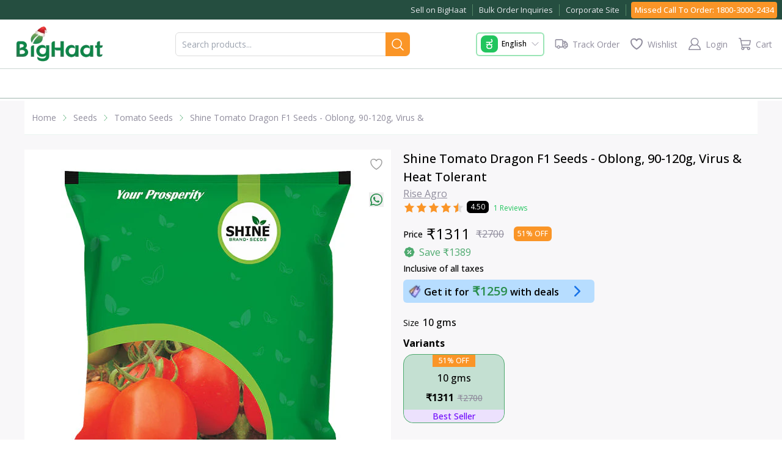

--- FILE ---
content_type: text/css; charset=UTF-8
request_url: https://www.bighaat.com/_next/static/css/3be68c4edf6250c4.css
body_size: 21111
content:
*,::backdrop,:after,:before{--tw-border-spacing-x:0;--tw-border-spacing-y:0;--tw-translate-x:0;--tw-translate-y:0;--tw-rotate:0;--tw-skew-x:0;--tw-skew-y:0;--tw-scale-x:1;--tw-scale-y:1;--tw-pan-x: ;--tw-pan-y: ;--tw-pinch-zoom: ;--tw-scroll-snap-strictness:proximity;--tw-gradient-from-position: ;--tw-gradient-via-position: ;--tw-gradient-to-position: ;--tw-ordinal: ;--tw-slashed-zero: ;--tw-numeric-figure: ;--tw-numeric-spacing: ;--tw-numeric-fraction: ;--tw-ring-inset: ;--tw-ring-offset-width:0px;--tw-ring-offset-color:#fff;--tw-ring-color:#3b82f680;--tw-ring-offset-shadow:0 0 #0000;--tw-ring-shadow:0 0 #0000;--tw-shadow:0 0 #0000;--tw-shadow-colored:0 0 #0000;--tw-blur: ;--tw-brightness: ;--tw-contrast: ;--tw-grayscale: ;--tw-hue-rotate: ;--tw-invert: ;--tw-saturate: ;--tw-sepia: ;--tw-drop-shadow: ;--tw-backdrop-blur: ;--tw-backdrop-brightness: ;--tw-backdrop-contrast: ;--tw-backdrop-grayscale: ;--tw-backdrop-hue-rotate: ;--tw-backdrop-invert: ;--tw-backdrop-opacity: ;--tw-backdrop-saturate: ;--tw-backdrop-sepia: ;--tw-contain-size: ;--tw-contain-layout: ;--tw-contain-paint: ;--tw-contain-style: }/*
! tailwindcss v3.4.17 | MIT License | https://tailwindcss.com
*/*,:after,:before{box-sizing:border-box;border:0 solid #e5e7eb}:after,:before{--tw-content:""}:host,html{line-height:1.5;-webkit-text-size-adjust:100%;tab-size:4;font-family:ui-sans-serif,system-ui,sans-serif,Apple Color Emoji,Segoe UI Emoji,Segoe UI Symbol,Noto Color Emoji;font-feature-settings:normal;font-variation-settings:normal;-webkit-tap-highlight-color:transparent}body{margin:0;line-height:inherit}hr{height:0;color:inherit;border-top-width:1px}abbr:where([title]){-webkit-text-decoration:underline dotted;text-decoration:underline dotted}h1,h2,h3,h4,h5,h6{font-size:inherit;font-weight:inherit}a{color:inherit;text-decoration:inherit}b,strong{font-weight:bolder}code,kbd,pre,samp{font-family:ui-monospace,SFMono-Regular,Menlo,Monaco,Consolas,Liberation Mono,Courier New,monospace;font-feature-settings:normal;font-variation-settings:normal;font-size:1em}small{font-size:80%}sub,sup{font-size:75%;line-height:0;position:relative;vertical-align:initial}sub{bottom:-.25em}sup{top:-.5em}table{text-indent:0;border-color:inherit;border-collapse:collapse}button,input,optgroup,select,textarea{font-family:inherit;font-feature-settings:inherit;font-variation-settings:inherit;font-size:100%;font-weight:inherit;line-height:inherit;letter-spacing:inherit;color:inherit;margin:0;padding:0}button,select{text-transform:none}button,input:where([type=button]),input:where([type=reset]),input:where([type=submit]){-webkit-appearance:button;background-color:initial;background-image:none}:-moz-focusring{outline:auto}:-moz-ui-invalid{box-shadow:none}progress{vertical-align:initial}::-webkit-inner-spin-button,::-webkit-outer-spin-button{height:auto}[type=search]{-webkit-appearance:textfield;outline-offset:-2px}::-webkit-search-decoration{-webkit-appearance:none}::-webkit-file-upload-button{-webkit-appearance:button;font:inherit}summary{display:list-item}blockquote,dd,dl,figure,h1,h2,h3,h4,h5,h6,hr,p,pre{margin:0}fieldset{margin:0}fieldset,legend{padding:0}menu,ol,ul{list-style:none;margin:0;padding:0}dialog{padding:0}textarea{resize:vertical}input::placeholder,textarea::placeholder{opacity:1;color:#9ca3af}[role=button],button{cursor:pointer}:disabled{cursor:default}audio,canvas,embed,iframe,img,object,svg,video{display:block;vertical-align:middle}img,video{max-width:100%;height:auto}[hidden]:where(:not([hidden=until-found])){display:none}html::-webkit-scrollbar{width:10px}html::-webkit-scrollbar-thumb{background-color:#a9a9a9;border-radius:8px}html::-webkit-scrollbar-track-piece{background-color:#f0f0f0}.scrollbar::-webkit-scrollbar{width:6px}.scrollbar::-webkit-scrollbar-thumb{background-color:#a9a9a9;border-radius:4px}.scrollbar::-webkit-scrollbar-track-piece{background-color:#cbd5e1}h1{font-size:1.5rem}h2{font-size:1.25rem}a,h1,h2,h3,h4,h5,h6,p,span{overflow-wrap:break-word}input[type=number]::-webkit-inner-spin-button,input[type=number]::-webkit-outer-spin-button{-webkit-appearance:none;margin:0}.\!container{width:100%!important}.container{width:100%}@media (min-width:412px){.\!container{max-width:412px!important}.container{max-width:412px}}@media (min-width:640px){.\!container{max-width:640px!important}.container{max-width:640px}}@media (min-width:768px){.\!container{max-width:768px!important}.container{max-width:768px}}@media (min-width:1024px){.\!container{max-width:1024px!important}.container{max-width:1024px}}@media (min-width:1280px){.\!container{max-width:1280px!important}.container{max-width:1280px}}@media (min-width:1536px){.\!container{max-width:1536px!important}.container{max-width:1536px}}.sr-only{position:absolute;width:1px;height:1px;padding:0;margin:-1px;overflow:hidden;clip:rect(0,0,0,0);white-space:nowrap;border-width:0}.pointer-events-none{pointer-events:none}.pointer-events-auto{pointer-events:auto}.collapse{visibility:collapse}.\!static{position:static!important}.static{position:static}.fixed{position:fixed}.absolute{position:absolute}.\!relative{position:relative!important}.relative{position:relative}.sticky{position:sticky}.-inset-2\.5{inset:-.625rem}.inset-0{inset:0}.inset-y-0{top:0;bottom:0}.\!left-0{left:0!important}.\!right-4{right:1rem!important}.\!top-0,.\!top-\[0px\]{top:0!important}.\!top-\[112px\]{top:112px!important}.\!top-\[35\%\]{top:35%!important}.\!top-\[62px\]{top:62px!important}.-bottom-10{bottom:-2.5rem}.-bottom-\[20px\]{bottom:-20px}.-right-1\.5{right:-.375rem}.-right-3{right:-.75rem}.-right-\[16px\]{right:-16px}.-top-2{top:-.5rem}.-top-20{top:-5rem}.-top-\[1\.7rem\]{top:-1.7rem}.-top-\[10px\]{top:-10px}.-top-\[8px\]{top:-8px}.bottom-0{bottom:0}.bottom-1{bottom:.25rem}.bottom-10{bottom:2.5rem}.bottom-16{bottom:4rem}.bottom-2{bottom:.5rem}.bottom-20{bottom:5rem}.bottom-3{bottom:.75rem}.bottom-4{bottom:1rem}.bottom-5{bottom:1.25rem}.bottom-\[170px\]{bottom:170px}.bottom-\[5\.5rem\]{bottom:5.5rem}.bottom-\[9\.5rem\]{bottom:9.5rem}.left-0{left:0}.left-1\/2{left:50%}.left-2{left:.5rem}.left-3{left:.75rem}.left-6{left:1.5rem}.left-\[35\%\]{left:35%}.left-\[36\%\]{left:36%}.left-\[40\%\]{left:40%}.left-\[44\%\]{left:44%}.left-\[48\%\]{left:48%}.left-auto{left:auto}.right-0{right:0}.right-1{right:.25rem}.right-2{right:.5rem}.right-2\.5{right:.625rem}.right-3{right:.75rem}.right-4{right:1rem}.right-5{right:1.25rem}.right-\[2px\]{right:2px}.right-\[6px\]{right:6px}.start-0{inset-inline-start:0}.top-0{top:0}.top-10{top:2.5rem}.top-11{top:2.75rem}.top-2{top:.5rem}.top-4{top:1rem}.top-5{top:1.25rem}.top-\[-1px\]{top:-1px}.top-\[112px\]{top:112px}.top-\[115px\]{top:115px}.top-\[12px\]{top:12px}.top-\[26px\]{top:26px}.top-\[2px\]{top:2px}.top-\[40\%\]{top:40%}.top-\[44\%\]{top:44%}.top-\[45\%\]{top:45%}.top-\[48px\]{top:48px}.top-\[62px\]{top:62px}.top-\[63px\]{top:63px}.top-auto{top:auto}.\!z-0{z-index:0!important}.\!z-50{z-index:50!important}.\!z-\[8\]{z-index:8!important}.\!z-\[9998\]{z-index:9998!important}.\!z-\[999999\]{z-index:999999!important}.\!z-\[99999\]{z-index:99999!important}.\!z-\[9999\]{z-index:9999!important}.\!z-\[999\]{z-index:999!important}.\!z-\[99\]{z-index:99!important}.\!z-\[9\]{z-index:9!important}.z-0{z-index:0}.z-10{z-index:10}.z-50{z-index:50}.z-\[1000\]{z-index:1000}.z-\[2000\]{z-index:2000}.z-\[5\]{z-index:5}.z-\[7\]{z-index:7}.z-\[8\]{z-index:8}.z-\[9999999\]{z-index:9999999}.z-\[999999\]{z-index:999999}.z-\[99999\]{z-index:99999}.z-\[9999\]{z-index:9999}.z-\[999\]{z-index:999}.z-\[99\]{z-index:99}.z-\[9\]{z-index:9}.m-0{margin:0}.m-1{margin:.25rem}.m-10{margin:2.5rem}.m-2{margin:.5rem}.m-3{margin:.75rem}.m-\[0px\]{margin:0}.m-auto{margin:auto}.\!mx-1{margin-left:.25rem!important;margin-right:.25rem!important}.\!my-0{margin-top:0!important;margin-bottom:0!important}.-mx-10{margin-left:-2.5rem;margin-right:-2.5rem}.-mx-4{margin-left:-1rem;margin-right:-1rem}.-mx-5{margin-left:-1.25rem;margin-right:-1.25rem}.mx-0\.5{margin-left:.125rem;margin-right:.125rem}.mx-1{margin-left:.25rem;margin-right:.25rem}.mx-1\.5{margin-left:.375rem;margin-right:.375rem}.mx-2{margin-left:.5rem;margin-right:.5rem}.mx-2\.5{margin-left:.625rem;margin-right:.625rem}.mx-3{margin-left:.75rem;margin-right:.75rem}.mx-4{margin-left:1rem;margin-right:1rem}.mx-\[1\.66\%\]{margin-left:1.66%;margin-right:1.66%}.mx-auto{margin-left:auto;margin-right:auto}.my-0{margin-top:0;margin-bottom:0}.my-0\.5{margin-top:.125rem;margin-bottom:.125rem}.my-1{margin-top:.25rem;margin-bottom:.25rem}.my-1\.5{margin-top:.375rem;margin-bottom:.375rem}.my-2{margin-top:.5rem;margin-bottom:.5rem}.my-2\.5{margin-top:.625rem;margin-bottom:.625rem}.my-3{margin-top:.75rem;margin-bottom:.75rem}.my-4{margin-top:1rem;margin-bottom:1rem}.my-5{margin-top:1.25rem;margin-bottom:1.25rem}.my-6{margin-top:1.5rem;margin-bottom:1.5rem}.\!mb-0{margin-bottom:0!important}.\!mb-1{margin-bottom:.25rem!important}.\!mb-2\.5{margin-bottom:.625rem!important}.\!mt-0{margin-top:0!important}.\!mt-1{margin-top:.25rem!important}.\!mt-2{margin-top:.5rem!important}.\!mt-2\.5{margin-top:.625rem!important}.\!mt-3{margin-top:.75rem!important}.\!mt-\[10px\]{margin-top:10px!important}.\!mt-\[4px\]{margin-top:4px!important}.-mb-4{margin-bottom:-1rem}.-ml-2{margin-left:-.5rem}.-ml-3{margin-left:-.75rem}.mb-0{margin-bottom:0}.mb-0\.5{margin-bottom:.125rem}.mb-1{margin-bottom:.25rem}.mb-1\.5{margin-bottom:.375rem}.mb-12{margin-bottom:3rem}.mb-2{margin-bottom:.5rem}.mb-2\.5{margin-bottom:.625rem}.mb-3{margin-bottom:.75rem}.mb-32{margin-bottom:8rem}.mb-4{margin-bottom:1rem}.mb-5{margin-bottom:1.25rem}.mb-56{margin-bottom:14rem}.mb-6{margin-bottom:1.5rem}.mb-7{margin-bottom:1.75rem}.mb-8{margin-bottom:2rem}.mb-\[-2px\]{margin-bottom:-2px}.mb-\[2px\]{margin-bottom:2px}.mb-\[3px\]{margin-bottom:3px}.mb-\[56px\]{margin-bottom:56px}.me-1\.5{margin-inline-end:.375rem}.me-2{margin-inline-end:.5rem}.me-4{margin-inline-end:1rem}.ml-0{margin-left:0}.ml-0\.5{margin-left:.125rem}.ml-1{margin-left:.25rem}.ml-1\.5{margin-left:.375rem}.ml-2{margin-left:.5rem}.ml-2\.5{margin-left:.625rem}.ml-3{margin-left:.75rem}.ml-4{margin-left:1rem}.ml-7{margin-left:1.75rem}.ml-\[0px\]{margin-left:0}.ml-auto{margin-left:auto}.mr-0{margin-right:0}.mr-1{margin-right:.25rem}.mr-1\.5{margin-right:.375rem}.mr-2{margin-right:.5rem}.mr-2\.5{margin-right:.625rem}.mr-3{margin-right:.75rem}.mr-4{margin-right:1rem}.mr-5{margin-right:1.25rem}.mr-\[2px\]{margin-right:2px}.ms-1\.5{margin-inline-start:.375rem}.ms-2{margin-inline-start:.5rem}.ms-3{margin-inline-start:.75rem}.ms-4{margin-inline-start:1rem}.mt-0{margin-top:0}.mt-0\.5{margin-top:.125rem}.mt-1{margin-top:.25rem}.mt-1\.5{margin-top:.375rem}.mt-10{margin-top:2.5rem}.mt-11{margin-top:2.75rem}.mt-2{margin-top:.5rem}.mt-2\.5{margin-top:.625rem}.mt-3{margin-top:.75rem}.mt-4{margin-top:1rem}.mt-5{margin-top:1.25rem}.mt-6{margin-top:1.5rem}.mt-7{margin-top:1.75rem}.mt-8{margin-top:2rem}.mt-\[1px\]{margin-top:1px}.mt-\[2px\]{margin-top:2px}.mt-\[40px\]{margin-top:40px}.mt-\[5px\]{margin-top:5px}.mt-\[90px\]{margin-top:90px}.\!line-clamp-2{-webkit-line-clamp:2!important}.\!line-clamp-2,.\!line-clamp-3{overflow:hidden!important;display:-webkit-box!important;-webkit-box-orient:vertical!important}.\!line-clamp-3{-webkit-line-clamp:3!important}.line-clamp-1{-webkit-line-clamp:1}.line-clamp-1,.line-clamp-2{overflow:hidden;display:-webkit-box;-webkit-box-orient:vertical}.line-clamp-2{-webkit-line-clamp:2}.line-clamp-3{-webkit-line-clamp:3}.line-clamp-3,.line-clamp-\[2\]{overflow:hidden;display:-webkit-box;-webkit-box-orient:vertical}.line-clamp-\[2\]{-webkit-line-clamp:2}.\!block{display:block!important}.block{display:block}.\!inline-block{display:inline-block!important}.inline-block{display:inline-block}.\!flex{display:flex!important}.flex{display:flex}.inline-flex{display:inline-flex}.\!grid{display:grid!important}.grid{display:grid}.contents{display:contents}.\!hidden{display:none!important}.hidden{display:none}.aspect-\[0\.7\/1\]{aspect-ratio:.7/1}.aspect-\[0\.73\/1\]{aspect-ratio:.73/1}.aspect-\[0\.78\/1\]{aspect-ratio:.78/1}.aspect-\[0\.82\/1\]{aspect-ratio:.82/1}.aspect-\[0\.83\/1\]{aspect-ratio:.83/1}.aspect-\[0\.91\/1\]{aspect-ratio:.91/1}.aspect-\[0\.96\/1\]{aspect-ratio:.96/1}.aspect-\[1\/0\.11\]{aspect-ratio:1/.11}.aspect-\[1\/0\.25\]{aspect-ratio:1/.25}.aspect-\[1\/0\.28\]{aspect-ratio:1/.28}.aspect-\[1\/0\.29\]{aspect-ratio:1/.29}.aspect-\[1\/0\.2\]{aspect-ratio:1/.2}.aspect-\[1\/0\.32\]{aspect-ratio:1/.32}.aspect-\[1\/0\.33\]{aspect-ratio:1/.33}.aspect-\[1\/0\.37\]{aspect-ratio:1/.37}.aspect-\[1\/0\.3\]{aspect-ratio:1/.3}.aspect-\[1\/0\.43\]{aspect-ratio:1/.43}.aspect-\[1\/0\.48\]{aspect-ratio:1/.48}.aspect-\[1\/0\.4\]{aspect-ratio:1/.4}.aspect-\[1\/0\.58\]{aspect-ratio:1/.58}.aspect-\[1\/0\.5\]{aspect-ratio:1/.5}.aspect-\[1\/0\.66\]{aspect-ratio:1/.66}.aspect-\[1\/0\.6\]{aspect-ratio:1/.6}.aspect-\[1\/0\.77\]{aspect-ratio:1/.77}.aspect-\[1\/0\.79\]{aspect-ratio:1/.79}.aspect-\[1\/0\.7\]{aspect-ratio:1/.7}.aspect-\[1\/0\.8\]{aspect-ratio:1/.8}.aspect-\[1\/1\]{aspect-ratio:1/1}.aspect-\[16\/9\]{aspect-ratio:16/9}.aspect-\[3\/1\]{aspect-ratio:3/1}.aspect-\[3\/4\]{aspect-ratio:3/4}.aspect-auto{aspect-ratio:auto}.aspect-square{aspect-ratio:1/1}.aspect-video{aspect-ratio:16/9}.\!h-10{height:2.5rem!important}.\!h-24{height:6rem!important}.\!h-5{height:1.25rem!important}.\!h-\[200px\]{height:200px!important}.\!h-\[215px\]{height:215px!important}.\!h-\[230px\]{height:230px!important}.\!h-\[250px\]{height:250px!important}.\!h-\[360px\]{height:360px!important}.\!h-\[450px\]{height:450px!important}.\!h-\[64px\]{height:64px!important}.\!h-\[6px\]{height:6px!important}.\!h-\[70\%\]{height:70%!important}.\!h-full{height:100%!important}.h-0{height:0}.h-1{height:.25rem}.h-1\.5{height:.375rem}.h-10{height:2.5rem}.h-11{height:2.75rem}.h-12{height:3rem}.h-14{height:3.5rem}.h-16{height:4rem}.h-2{height:.5rem}.h-2\.5{height:.625rem}.h-20{height:5rem}.h-24{height:6rem}.h-3{height:.75rem}.h-32{height:8rem}.h-4{height:1rem}.h-40{height:10rem}.h-44{height:11rem}.h-5{height:1.25rem}.h-52{height:13rem}.h-6{height:1.5rem}.h-60{height:15rem}.h-64{height:16rem}.h-7{height:1.75rem}.h-8{height:2rem}.h-80{height:20rem}.h-9{height:2.25rem}.h-96{height:24rem}.h-\[0px\]{height:0}.h-\[100\%\]{height:100%}.h-\[100px\]{height:100px}.h-\[100vh\]{height:100vh}.h-\[101px\]{height:101px}.h-\[110px\]{height:110px}.h-\[120px\]{height:120px}.h-\[12px\]{height:12px}.h-\[136px\]{height:136px}.h-\[140px\]{height:140px}.h-\[14px\]{height:14px}.h-\[150px\]{height:150px}.h-\[15px\]{height:15px}.h-\[160px\]{height:160px}.h-\[16px\]{height:16px}.h-\[180px\]{height:180px}.h-\[18px\]{height:18px}.h-\[190px\]{height:190px}.h-\[1px\]{height:1px}.h-\[2\.5rem\]{height:2.5rem}.h-\[200px\]{height:200px}.h-\[20px\]{height:20px}.h-\[21px\]{height:21px}.h-\[22px\]{height:22px}.h-\[240px\]{height:240px}.h-\[24px\]{height:24px}.h-\[250px\]{height:250px}.h-\[258px\]{height:258px}.h-\[25px\]{height:25px}.h-\[2px\]{height:2px}.h-\[300px\]{height:300px}.h-\[30px\]{height:30px}.h-\[316px\]{height:316px}.h-\[320px\]{height:320px}.h-\[326px\]{height:326px}.h-\[33px\]{height:33px}.h-\[35px\]{height:35px}.h-\[360px\]{height:360px}.h-\[36px\]{height:36px}.h-\[380px\]{height:380px}.h-\[4\.5rem\]{height:4.5rem}.h-\[400px\]{height:400px}.h-\[40px\]{height:40px}.h-\[42px\]{height:42px}.h-\[44px\]{height:44px}.h-\[460px\]{height:460px}.h-\[46px\]{height:46px}.h-\[47px\]{height:47px}.h-\[487px\]{height:487px}.h-\[498px\]{height:498px}.h-\[500px\]{height:500px}.h-\[50px\]{height:50px}.h-\[55px\]{height:55px}.h-\[579px\]{height:579px}.h-\[60\%\]{height:60%}.h-\[60px\]{height:60px}.h-\[64px\]{height:64px}.h-\[65px\]{height:65px}.h-\[7\.5rem\]{height:7.5rem}.h-\[70\%\]{height:70%}.h-\[70px\]{height:70px}.h-\[714px\]{height:714px}.h-\[72px\]{height:72px}.h-\[774px\]{height:774px}.h-\[80px\]{height:80px}.h-\[80vh\]{height:80vh}.h-\[84vh\]{height:84vh}.h-\[85vh\]{height:85vh}.h-\[86vh\]{height:86vh}.h-\[88px\]{height:88px}.h-\[90px\]{height:90px}.h-auto{height:auto}.h-fit{height:fit-content}.h-full{height:100%}.h-screen{height:100vh}.max-h-60{max-height:15rem}.max-h-80{max-height:20rem}.max-h-\[270px\]{max-height:270px}.max-h-\[300px\]{max-height:300px}.max-h-\[450px\]{max-height:450px}.max-h-screen{max-height:100vh}.min-h-14{min-height:3.5rem}.min-h-36{min-height:9rem}.min-h-6{min-height:1.5rem}.min-h-60{min-height:15rem}.min-h-\[120px\]{min-height:120px}.min-h-\[150px\]{min-height:150px}.min-h-\[200px\]{min-height:200px}.min-h-\[250px\]{min-height:250px}.min-h-\[288px\]{min-height:288px}.min-h-\[500px\]{min-height:500px}.min-h-\[60vh\]{min-height:60vh}.min-h-full{min-height:100%}.min-h-screen{min-height:100vh}.\!w-10{width:2.5rem!important}.\!w-24{width:6rem!important}.\!w-5{width:1.25rem!important}.\!w-\[105px\]{width:105px!important}.\!w-\[240px\]{width:240px!important}.\!w-\[360px\]{width:360px!important}.\!w-\[60\%\]{width:60%!important}.\!w-\[70\%\]{width:70%!important}.\!w-full{width:100%!important}.w-0{width:0}.w-1{width:.25rem}.w-1\.5{width:.375rem}.w-1\/12{width:8.333333%}.w-1\/2{width:50%}.w-1\/3{width:33.333333%}.w-1\/4{width:25%}.w-10{width:2.5rem}.w-10\/12{width:83.333333%}.w-11{width:2.75rem}.w-11\/12{width:91.666667%}.w-12{width:3rem}.w-14{width:3.5rem}.w-16{width:4rem}.w-2{width:.5rem}.w-2\.5{width:.625rem}.w-2\/12{width:16.666667%}.w-2\/3{width:66.666667%}.w-2\/4{width:50%}.w-20{width:5rem}.w-24{width:6rem}.w-3{width:.75rem}.w-3\/12{width:25%}.w-3\/4{width:75%}.w-32{width:8rem}.w-4{width:1rem}.w-4\/12{width:33.333333%}.w-4\/6{width:66.666667%}.w-40{width:10rem}.w-44{width:11rem}.w-48{width:12rem}.w-5{width:1.25rem}.w-56{width:14rem}.w-6{width:1.5rem}.w-6\/12{width:50%}.w-60{width:15rem}.w-7{width:1.75rem}.w-7\/12{width:58.333333%}.w-8{width:2rem}.w-8\/12{width:66.666667%}.w-9{width:2.25rem}.w-9\/12{width:75%}.w-\[100\%\]{width:100%}.w-\[100px\]{width:100px}.w-\[101px\]{width:101px}.w-\[109px\]{width:109px}.w-\[110px\]{width:110px}.w-\[120px\]{width:120px}.w-\[12px\]{width:12px}.w-\[13\.5rem\]{width:13.5rem}.w-\[140\%\]{width:140%}.w-\[140px\]{width:140px}.w-\[14px\]{width:14px}.w-\[15px\]{width:15px}.w-\[160px\]{width:160px}.w-\[16px\]{width:16px}.w-\[170px\]{width:170px}.w-\[180px\]{width:180px}.w-\[18px\]{width:18px}.w-\[2\.5rem\]{width:2.5rem}.w-\[200px\]{width:200px}.w-\[202px\]{width:202px}.w-\[20px\]{width:20px}.w-\[220px\]{width:220px}.w-\[224px\]{width:224px}.w-\[22px\]{width:22px}.w-\[230px\]{width:230px}.w-\[240px\]{width:240px}.w-\[24px\]{width:24px}.w-\[280px\]{width:280px}.w-\[28vw\]{width:28vw}.w-\[290px\]{width:290px}.w-\[30\%\]{width:30%}.w-\[300px\]{width:300px}.w-\[30px\]{width:30px}.w-\[320px\]{width:320px}.w-\[350px\]{width:350px}.w-\[35px\]{width:35px}.w-\[360px\]{width:360px}.w-\[36px\]{width:36px}.w-\[37\%\]{width:37%}.w-\[4\.5rem\]{width:4.5rem}.w-\[40\%\]{width:40%}.w-\[40px\]{width:40px}.w-\[42px\]{width:42px}.w-\[50\%\]{width:50%}.w-\[50px\]{width:50px}.w-\[50vw\]{width:50vw}.w-\[54px\]{width:54px}.w-\[55px\]{width:55px}.w-\[60\%\]{width:60%}.w-\[600px\]{width:600px}.w-\[60px\]{width:60px}.w-\[62\%\]{width:62%}.w-\[64\%\]{width:64%}.w-\[64px\]{width:64px}.w-\[70\%\]{width:70%}.w-\[70px\]{width:70px}.w-\[75px\]{width:75px}.w-\[78\%\]{width:78%}.w-\[80\%\]{width:80%}.w-\[80px\]{width:80px}.w-\[81px\]{width:81px}.w-\[88px\]{width:88px}.w-\[90\%\]{width:90%}.w-\[90px\]{width:90px}.w-\[96\%\]{width:96%}.w-\[calc\(100\%-5rem\)\]{width:calc(100% - 5rem)}.w-auto{width:auto}.w-fit{width:fit-content}.w-full{width:100%}.w-screen{width:100vw}.\!min-w-\[105px\]{min-width:105px!important}.min-w-0{min-width:0}.min-w-16{min-width:4rem}.min-w-20{min-width:5rem}.min-w-32{min-width:8rem}.min-w-\[120px\]{min-width:120px}.min-w-\[70px\]{min-width:70px}.min-w-\[85\%\]{min-width:85%}.max-w-32{max-width:8rem}.max-w-3xl{max-width:48rem}.max-w-4xl{max-width:56rem}.max-w-5{max-width:1.25rem}.max-w-\[1200px\]{max-width:1200px}.max-w-\[120px\]{max-width:120px}.max-w-\[150px\]{max-width:150px}.max-w-\[400px\]{max-width:400px}.max-w-\[600px\]{max-width:600px}.max-w-\[65vw\]{max-width:65vw}.max-w-\[70\%\]{max-width:70%}.max-w-\[90\%\]{max-width:90%}.max-w-full{max-width:100%}.max-w-md{max-width:28rem}.max-w-screen-sm{max-width:640px}.max-w-sm{max-width:24rem}.max-w-xl{max-width:36rem}.max-w-xs{max-width:20rem}.flex-1{flex:1 1 0%}.flex-\[4\]{flex:4}.flex-none{flex:none}.flex-shrink-0{flex-shrink:0}.flex-grow{flex-grow:1}.origin-\[-7\.1\%\]{transform-origin:-7.1%}.origin-center{transform-origin:center}.-translate-x-1\/2{--tw-translate-x:-50%}.-translate-x-1\/2,.translate-x-0{transform:translate(var(--tw-translate-x),var(--tw-translate-y)) rotate(var(--tw-rotate)) skewX(var(--tw-skew-x)) skewY(var(--tw-skew-y)) scaleX(var(--tw-scale-x)) scaleY(var(--tw-scale-y))}.translate-x-0{--tw-translate-x:0px}.translate-x-full{--tw-translate-x:100%}.translate-x-full,.translate-y-0{transform:translate(var(--tw-translate-x),var(--tw-translate-y)) rotate(var(--tw-rotate)) skewX(var(--tw-skew-x)) skewY(var(--tw-skew-y)) scaleX(var(--tw-scale-x)) scaleY(var(--tw-scale-y))}.translate-y-0{--tw-translate-y:0px}.translate-y-1{--tw-translate-y:0.25rem}.translate-y-1,.translate-y-full{transform:translate(var(--tw-translate-x),var(--tw-translate-y)) rotate(var(--tw-rotate)) skewX(var(--tw-skew-x)) skewY(var(--tw-skew-y)) scaleX(var(--tw-scale-x)) scaleY(var(--tw-scale-y))}.translate-y-full{--tw-translate-y:100%}.rotate-0{--tw-rotate:0deg}.rotate-0,.rotate-180{transform:translate(var(--tw-translate-x),var(--tw-translate-y)) rotate(var(--tw-rotate)) skewX(var(--tw-skew-x)) skewY(var(--tw-skew-y)) scaleX(var(--tw-scale-x)) scaleY(var(--tw-scale-y))}.rotate-180{--tw-rotate:180deg}.rotate-90{--tw-rotate:90deg}.rotate-90,.scale-100{transform:translate(var(--tw-translate-x),var(--tw-translate-y)) rotate(var(--tw-rotate)) skewX(var(--tw-skew-x)) skewY(var(--tw-skew-y)) scaleX(var(--tw-scale-x)) scaleY(var(--tw-scale-y))}.scale-100{--tw-scale-x:1;--tw-scale-y:1}.scale-105{--tw-scale-x:1.05;--tw-scale-y:1.05}.scale-105,.scale-150{transform:translate(var(--tw-translate-x),var(--tw-translate-y)) rotate(var(--tw-rotate)) skewX(var(--tw-skew-x)) skewY(var(--tw-skew-y)) scaleX(var(--tw-scale-x)) scaleY(var(--tw-scale-y))}.scale-150{--tw-scale-x:1.5;--tw-scale-y:1.5}.scale-95{--tw-scale-x:.95;--tw-scale-y:.95}.scale-95,.scale-y-\[1\.55\]{transform:translate(var(--tw-translate-x),var(--tw-translate-y)) rotate(var(--tw-rotate)) skewX(var(--tw-skew-x)) skewY(var(--tw-skew-y)) scaleX(var(--tw-scale-x)) scaleY(var(--tw-scale-y))}.scale-y-\[1\.55\]{--tw-scale-y:1.55}.\!transform{transform:translate(var(--tw-translate-x),var(--tw-translate-y)) rotate(var(--tw-rotate)) skewX(var(--tw-skew-x)) skewY(var(--tw-skew-y)) scaleX(var(--tw-scale-x)) scaleY(var(--tw-scale-y))!important}.transform{transform:translate(var(--tw-translate-x),var(--tw-translate-y)) rotate(var(--tw-rotate)) skewX(var(--tw-skew-x)) skewY(var(--tw-skew-y)) scaleX(var(--tw-scale-x)) scaleY(var(--tw-scale-y))}@keyframes bounce{0%,to{transform:translateY(-25%);animation-timing-function:cubic-bezier(.8,0,1,1)}50%{transform:none;animation-timing-function:cubic-bezier(0,0,.2,1)}}.animate-bounce{animation:bounce 1s infinite}@keyframes btnHeartBeat{0%{transform:scale(1)}14%{transform:scale(1.05)}28%{transform:scale(1)}42%{transform:scale(1.05)}70%{transform:scale(1)}}.animate-btnHeartBeat{animation:btnHeartBeat 2s infinite}@keyframes navBarCartBtn{0%,to{transform:rotate(-10deg)}50%{transform:rotate(10deg)}}.animate-navBarCartBtn{animation:navBarCartBtn 1s ease-in-out infinite}@keyframes ping{75%,to{transform:scale(2);opacity:0}}.animate-ping{animation:ping 1s cubic-bezier(0,0,.2,1) infinite}.animate-pulse{animation:pulse 2s cubic-bezier(.4,0,.6,1) infinite}.\!cursor-pointer{cursor:pointer!important}.cursor-default{cursor:default}.cursor-pointer{cursor:pointer}.select-none{-webkit-user-select:none;user-select:none}.snap-x{scroll-snap-type:x var(--tw-scroll-snap-strictness)}.snap-mandatory{--tw-scroll-snap-strictness:mandatory}.snap-start{scroll-snap-align:start}.snap-center{scroll-snap-align:center}.list-inside{list-style-position:inside}.list-decimal{list-style-type:decimal}.list-disc{list-style-type:disc}.appearance-none{appearance:none}.\!grid-cols-2{grid-template-columns:repeat(2,minmax(0,1fr))!important}.grid-cols-1{grid-template-columns:repeat(1,minmax(0,1fr))}.grid-cols-2{grid-template-columns:repeat(2,minmax(0,1fr))}.grid-cols-3{grid-template-columns:repeat(3,minmax(0,1fr))}.grid-cols-6{grid-template-columns:repeat(6,minmax(0,1fr))}.grid-rows-2{grid-template-rows:repeat(2,minmax(0,1fr))}.\!flex-row{flex-direction:row!important}.flex-row{flex-direction:row}.flex-row-reverse{flex-direction:row-reverse}.flex-col{flex-direction:column}.flex-col-reverse{flex-direction:column-reverse}.flex-wrap{flex-wrap:wrap}.flex-nowrap{flex-wrap:nowrap}.\!items-start{align-items:flex-start!important}.items-start{align-items:flex-start}.items-end{align-items:flex-end}.\!items-center{align-items:center!important}.items-center{align-items:center}.justify-normal{justify-content:normal}.\!justify-start{justify-content:flex-start!important}.justify-start{justify-content:flex-start}.justify-end{justify-content:flex-end}.justify-center{justify-content:center}.\!justify-between{justify-content:space-between!important}.justify-between{justify-content:space-between}.justify-around{justify-content:space-around}.justify-evenly{justify-content:space-evenly}.\!gap-0{gap:0!important}.\!gap-2{gap:.5rem!important}.gap-1{gap:.25rem}.gap-2{gap:.5rem}.gap-3{gap:.75rem}.gap-4{gap:1rem}.gap-5{gap:1.25rem}.gap-6{gap:1.5rem}.\!gap-x-5{column-gap:1.25rem!important}.gap-x-2{column-gap:.5rem}.gap-x-4{column-gap:1rem}.gap-x-5{column-gap:1.25rem}.gap-x-\[100px\]{column-gap:100px}.gap-x-\[130px\]{column-gap:130px}.space-x-1>:not([hidden])~:not([hidden]){--tw-space-x-reverse:0;margin-right:calc(.25rem * var(--tw-space-x-reverse));margin-left:calc(.25rem * calc(1 - var(--tw-space-x-reverse)))}.space-x-2>:not([hidden])~:not([hidden]){--tw-space-x-reverse:0;margin-right:calc(.5rem * var(--tw-space-x-reverse));margin-left:calc(.5rem * calc(1 - var(--tw-space-x-reverse)))}.space-y-2>:not([hidden])~:not([hidden]){--tw-space-y-reverse:0;margin-top:calc(.5rem * calc(1 - var(--tw-space-y-reverse)));margin-bottom:calc(.5rem * var(--tw-space-y-reverse))}.space-y-4>:not([hidden])~:not([hidden]){--tw-space-y-reverse:0;margin-top:calc(1rem * calc(1 - var(--tw-space-y-reverse)));margin-bottom:calc(1rem * var(--tw-space-y-reverse))}.space-y-6>:not([hidden])~:not([hidden]){--tw-space-y-reverse:0;margin-top:calc(1.5rem * calc(1 - var(--tw-space-y-reverse)));margin-bottom:calc(1.5rem * var(--tw-space-y-reverse))}.self-center{align-self:center}.overflow-auto{overflow:auto}.overflow-hidden{overflow:hidden}.overflow-x-auto{overflow-x:auto}.overflow-y-auto{overflow-y:auto}.overflow-x-hidden{overflow-x:hidden}.overflow-x-scroll{overflow-x:scroll}.overflow-y-scroll{overflow-y:scroll}.scroll-smooth{scroll-behavior:smooth}.truncate{overflow:hidden;text-overflow:ellipsis;white-space:nowrap}.whitespace-normal{white-space:normal}.whitespace-nowrap{white-space:nowrap}.whitespace-break-spaces{white-space:break-spaces}.text-wrap{text-wrap:wrap}.text-nowrap{text-wrap:nowrap}.\!break-words{overflow-wrap:break-word!important}.break-words{overflow-wrap:break-word}.break-all{word-break:break-all}.\!rounded-2xl{border-radius:1rem!important}.\!rounded-3xl{border-radius:1.5rem!important}.\!rounded-\[24px\]{border-radius:24px!important}.\!rounded-\[3px\]{border-radius:3px!important}.\!rounded-full{border-radius:9999px!important}.\!rounded-lg{border-radius:.5rem!important}.\!rounded-md{border-radius:.375rem!important}.\!rounded-none{border-radius:0!important}.\!rounded-xl{border-radius:.75rem!important}.rounded{border-radius:.25rem}.rounded-2xl{border-radius:1rem}.rounded-3xl{border-radius:1.5rem}.rounded-\[16px\]{border-radius:16px}.rounded-\[25px\]{border-radius:25px}.rounded-full{border-radius:9999px}.rounded-lg{border-radius:.5rem}.rounded-md{border-radius:.375rem}.rounded-none{border-radius:0}.rounded-xl{border-radius:.75rem}.rounded-b-2xl{border-bottom-right-radius:1rem;border-bottom-left-radius:1rem}.rounded-b-lg{border-bottom-right-radius:.5rem;border-bottom-left-radius:.5rem}.rounded-b-none{border-bottom-right-radius:0;border-bottom-left-radius:0}.rounded-l{border-top-left-radius:.25rem;border-bottom-left-radius:.25rem}.rounded-r{border-top-right-radius:.25rem;border-bottom-right-radius:.25rem}.rounded-r-lg{border-top-right-radius:.5rem;border-bottom-right-radius:.5rem}.rounded-t-3xl{border-top-left-radius:1.5rem;border-top-right-radius:1.5rem}.rounded-t-lg{border-top-left-radius:.5rem;border-top-right-radius:.5rem}.rounded-t-md{border-top-left-radius:.375rem;border-top-right-radius:.375rem}.rounded-t-none{border-top-left-radius:0;border-top-right-radius:0}.rounded-t-xl{border-top-left-radius:.75rem;border-top-right-radius:.75rem}.rounded-bl-md{border-bottom-left-radius:.375rem}.rounded-br-\[24px\]{border-bottom-right-radius:24px}.rounded-br-md{border-bottom-right-radius:.375rem}.rounded-ee-lg{border-end-end-radius:.5rem}.rounded-ee-md{border-end-end-radius:.375rem}.rounded-ee-none{border-end-end-radius:0}.rounded-ee-xl{border-end-end-radius:.75rem}.rounded-es-lg{border-end-start-radius:.5rem}.rounded-es-md{border-end-start-radius:.375rem}.rounded-es-xl{border-end-start-radius:.75rem}.rounded-se-2xl{border-start-end-radius:1rem}.rounded-se-3xl{border-start-end-radius:1.5rem}.rounded-se-lg{border-start-end-radius:.5rem}.rounded-se-md{border-start-end-radius:.375rem}.rounded-se-none{border-start-end-radius:0}.rounded-ss-2xl{border-start-start-radius:1rem}.rounded-ss-3xl{border-start-start-radius:1.5rem}.rounded-ss-lg{border-start-start-radius:.5rem}.rounded-ss-md{border-start-start-radius:.375rem}.rounded-tl-lg{border-top-left-radius:.5rem}.rounded-tl-md{border-top-left-radius:.375rem}.rounded-tl-xl{border-top-left-radius:.75rem}.rounded-tr-md{border-top-right-radius:.375rem}.rounded-tr-xl{border-top-right-radius:.75rem}.\!border-0{border-width:0!important}.border{border-width:1px}.border-0{border-width:0}.border-2{border-width:2px}.border-8{border-width:8px}.border-\[1\.5px\]{border-width:1.5px}.border-\[2px\]{border-width:2px}.border-\[3px\]{border-width:3px}.border-\[5px\]{border-width:5px}.border-\[8px\]{border-width:8px}.border-x{border-left-width:1px;border-right-width:1px}.border-y{border-top-width:1px;border-bottom-width:1px}.\!border-t{border-top-width:1px!important}.border-b{border-bottom-width:1px}.border-b-0{border-bottom-width:0}.border-b-2{border-bottom-width:2px}.border-b-4{border-bottom-width:4px}.border-b-\[1px\]{border-bottom-width:1px}.border-l{border-left-width:1px}.border-l-2{border-left-width:2px}.border-l-\[3px\]{border-left-width:3px}.border-r{border-right-width:1px}.border-r-0{border-right-width:0}.border-r-2{border-right-width:2px}.border-r-\[1px\]{border-right-width:1px}.border-t{border-top-width:1px}.border-t-0{border-top-width:0}.border-t-2{border-top-width:2px}.border-t-\[5px\]{border-top-width:5px}.border-dashed{border-style:dashed}.\!border-none{border-style:none!important}.border-none{border-style:none}.\!border-\[\#4B6C01\]{--tw-border-opacity:1!important;border-color:rgb(75 108 1/var(--tw-border-opacity,1))!important}.\!border-\[\#ffbf31\]{--tw-border-opacity:1!important;border-color:rgb(255 191 49/var(--tw-border-opacity,1))!important}.\!border-gray-300{--tw-border-opacity:1!important;border-color:rgb(209 213 219/var(--tw-border-opacity,1))!important}.\!border-softGreen{--tw-border-opacity:1!important;border-color:rgb(174 255 203/var(--tw-border-opacity,1))!important}.\!border-white{--tw-border-opacity:1!important;border-color:rgb(255 255 255/var(--tw-border-opacity,1))!important}.border-\[\#0843FF\]{--tw-border-opacity:1;border-color:rgb(8 67 255/var(--tw-border-opacity,1))}.border-\[\#4eaa6f\]\/80{border-color:#4eaa6fcc}.border-\[\#F0F0F0\]{--tw-border-opacity:1;border-color:rgb(240 240 240/var(--tw-border-opacity,1))}.border-\[\#FF9933\]{--tw-border-opacity:1;border-color:rgb(255 153 51/var(--tw-border-opacity,1))}.border-\[\#f0f0f0\]{--tw-border-opacity:1;border-color:rgb(240 240 240/var(--tw-border-opacity,1))}.border-\[\#ffbf31\]{--tw-border-opacity:1;border-color:rgb(255 191 49/var(--tw-border-opacity,1))}.border-\[\#fff\],.border-\[\#ffffff\]{--tw-border-opacity:1;border-color:rgb(255 255 255/var(--tw-border-opacity,1))}.border-black{--tw-border-opacity:1;border-color:rgb(0 0 0/var(--tw-border-opacity,1))}.border-blue-100{--tw-border-opacity:1;border-color:rgb(219 234 254/var(--tw-border-opacity,1))}.border-bodyColor{--tw-border-opacity:1;border-color:rgb(230 230 230/var(--tw-border-opacity,1))}.border-borderColor{--tw-border-opacity:1;border-color:rgb(221 221 221/var(--tw-border-opacity,1))}.border-brandsSectionBg{--tw-border-opacity:1;border-color:rgb(234 245 241/var(--tw-border-opacity,1))}.border-darkRed{--tw-border-opacity:1;border-color:rgb(238 76 76/var(--tw-border-opacity,1))}.border-disableColor{--tw-border-opacity:1;border-color:rgb(235 236 241/var(--tw-border-opacity,1))}.border-disableText{--tw-border-opacity:1;border-color:rgb(144 141 157/var(--tw-border-opacity,1))}.border-fringyFlower{--tw-border-opacity:1;border-color:rgb(172 231 193/var(--tw-border-opacity,1))}.border-gray-200{--tw-border-opacity:1;border-color:rgb(229 231 235/var(--tw-border-opacity,1))}.border-gray-300{--tw-border-opacity:1;border-color:rgb(209 213 219/var(--tw-border-opacity,1))}.border-gray85{--tw-border-opacity:1;border-color:rgb(217 217 217/var(--tw-border-opacity,1))}.border-green-500{--tw-border-opacity:1;border-color:rgb(34 197 94/var(--tw-border-opacity,1))}.border-green-600{--tw-border-opacity:1;border-color:rgb(22 163 74/var(--tw-border-opacity,1))}.border-languageCard{--tw-border-opacity:1;border-color:rgb(240 240 240/var(--tw-border-opacity,1))}.border-lightGrayishBlue{--tw-border-opacity:1;border-color:rgb(214 229 241/var(--tw-border-opacity,1))}.border-mediumGreen{--tw-border-opacity:1;border-color:rgb(78 170 111/var(--tw-border-opacity,1))}.border-mediumGreenQtr{--tw-border-opacity:1;border-color:rgb(196 224 210/var(--tw-border-opacity,1))}.border-mediumGrey{--tw-border-opacity:1;border-color:rgb(140 136 131/var(--tw-border-opacity,1))}.border-mediumSeaGreen{--tw-border-opacity:1;border-color:rgb(105 169 85/var(--tw-border-opacity,1))}.border-mintGreen{--tw-border-opacity:1;border-color:rgb(198 241 213/var(--tw-border-opacity,1))}.border-redColorLine{--tw-border-opacity:1;border-color:rgb(213 55 55/var(--tw-border-opacity,1))}.border-sampleColor2{--tw-border-opacity:1;border-color:rgb(34 52 46/var(--tw-border-opacity,1))}.border-sectionColor1{--tw-border-opacity:1;border-color:rgb(243 242 244/var(--tw-border-opacity,1))}.border-sfBorder{--tw-border-opacity:1;border-color:rgb(233 232 238/var(--tw-border-opacity,1))}.border-sfPrimaryColor{--tw-border-opacity:1;border-color:rgb(41 142 77/var(--tw-border-opacity,1))}.border-sfSecondaryColor{--tw-border-opacity:1;border-color:rgb(250 149 39/var(--tw-border-opacity,1))}.border-slate-200{--tw-border-opacity:1;border-color:rgb(226 232 240/var(--tw-border-opacity,1))}.border-softGreen{--tw-border-opacity:1;border-color:rgb(174 255 203/var(--tw-border-opacity,1))}.border-white{--tw-border-opacity:1;border-color:rgb(255 255 255/var(--tw-border-opacity,1))}.\!border-b-white{--tw-border-opacity:1!important;border-bottom-color:rgb(255 255 255/var(--tw-border-opacity,1))!important}.\!border-r-white{--tw-border-opacity:1!important;border-right-color:rgb(255 255 255/var(--tw-border-opacity,1))!important}.border-b-\[\#cde2db\]{--tw-border-opacity:1;border-bottom-color:rgb(205 226 219/var(--tw-border-opacity,1))}.border-b-\[\#eaeaea\]{--tw-border-opacity:1;border-bottom-color:rgb(234 234 234/var(--tw-border-opacity,1))}.border-b-borderColor{--tw-border-opacity:1;border-bottom-color:rgb(221 221 221/var(--tw-border-opacity,1))}.border-b-menuBordrColor{--tw-border-opacity:1;border-bottom-color:rgb(203 215 211/var(--tw-border-opacity,1))}.border-b-menuTxtColor{--tw-border-opacity:1;border-bottom-color:rgb(96 106 100/var(--tw-border-opacity,1))}.border-b-sfBorder{--tw-border-opacity:1;border-bottom-color:rgb(233 232 238/var(--tw-border-opacity,1))}.border-b-white{--tw-border-opacity:1;border-bottom-color:rgb(255 255 255/var(--tw-border-opacity,1))}.border-l-sfBorder{--tw-border-opacity:1;border-left-color:rgb(233 232 238/var(--tw-border-opacity,1))}.border-l-sfPrimaryColor{--tw-border-opacity:1;border-left-color:rgb(41 142 77/var(--tw-border-opacity,1))}.border-r-\[\#000080\]{--tw-border-opacity:1;border-right-color:rgb(0 0 128/var(--tw-border-opacity,1))}.border-r-\[\#538766\]{--tw-border-opacity:1;border-right-color:rgb(83 135 102/var(--tw-border-opacity,1))}.border-r-black{--tw-border-opacity:1;border-right-color:rgb(0 0 0/var(--tw-border-opacity,1))}.border-r-footerBtmMenuTextVLine{--tw-border-opacity:1;border-right-color:rgb(68 82 77/var(--tw-border-opacity,1))}.border-r-sfBorder{--tw-border-opacity:1;border-right-color:rgb(233 232 238/var(--tw-border-opacity,1))}.border-r-trendyPink{--tw-border-opacity:1;border-right-color:rgb(135 103 140/var(--tw-border-opacity,1))}.border-r-white{--tw-border-opacity:1;border-right-color:rgb(255 255 255/var(--tw-border-opacity,1))}.border-s-disableColor{--tw-border-opacity:1;border-inline-start-color:rgb(235 236 241/var(--tw-border-opacity,1))}.border-t-borderColor{--tw-border-opacity:1;border-top-color:rgb(221 221 221/var(--tw-border-opacity,1))}.border-t-footerBtmMenuTextVLine{--tw-border-opacity:1;border-top-color:rgb(68 82 77/var(--tw-border-opacity,1))}.border-t-languageCard{--tw-border-opacity:1;border-top-color:rgb(240 240 240/var(--tw-border-opacity,1))}.border-t-menuBordrColor{--tw-border-opacity:1;border-top-color:rgb(203 215 211/var(--tw-border-opacity,1))}.border-t-sfBorder{--tw-border-opacity:1;border-top-color:rgb(233 232 238/var(--tw-border-opacity,1))}.border-opacity-15{--tw-border-opacity:0.15}.border-opacity-30{--tw-border-opacity:0.3}.border-opacity-45{--tw-border-opacity:0.45}.border-opacity-50{--tw-border-opacity:0.5}.border-opacity-60{--tw-border-opacity:0.6}.\!bg-\[\#138808\]{--tw-bg-opacity:1!important;background-color:rgb(19 136 8/var(--tw-bg-opacity,1))!important}.\!bg-\[\#470066\]{--tw-bg-opacity:1!important;background-color:rgb(71 0 102/var(--tw-bg-opacity,1))!important}.\!bg-bodyColor{--tw-bg-opacity:1!important;background-color:rgb(230 230 230/var(--tw-bg-opacity,1))!important}.\!bg-brandsSectionBg{--tw-bg-opacity:1!important;background-color:rgb(234 245 241/var(--tw-bg-opacity,1))!important}.\!bg-sfPrimaryColor\/80{background-color:#298e4dcc!important}.\!bg-transparent{background-color:initial!important}.\!bg-white{--tw-bg-opacity:1!important;background-color:rgb(255 255 255/var(--tw-bg-opacity,1))!important}.bg-RedOrange{--tw-bg-opacity:1;background-color:rgb(255 63 0/var(--tw-bg-opacity,1))}.bg-\[\#003E60\]{--tw-bg-opacity:1;background-color:rgb(0 62 96/var(--tw-bg-opacity,1))}.bg-\[\#138808\]{--tw-bg-opacity:1;background-color:rgb(19 136 8/var(--tw-bg-opacity,1))}.bg-\[\#195474\]{--tw-bg-opacity:1;background-color:rgb(25 84 116/var(--tw-bg-opacity,1))}.bg-\[\#2F8B58\]{--tw-bg-opacity:1;background-color:rgb(47 139 88/var(--tw-bg-opacity,1))}.bg-\[\#470066\]{--tw-bg-opacity:1;background-color:rgb(71 0 102/var(--tw-bg-opacity,1))}.bg-\[\#4B6C01\]{--tw-bg-opacity:1;background-color:rgb(75 108 1/var(--tw-bg-opacity,1))}.bg-\[\#950504\]{--tw-bg-opacity:1;background-color:rgb(149 5 4/var(--tw-bg-opacity,1))}.bg-\[\#B7DDFF\]{--tw-bg-opacity:1;background-color:rgb(183 221 255/var(--tw-bg-opacity,1))}.bg-\[\#C4E0D2\]{--tw-bg-opacity:1;background-color:rgb(196 224 210/var(--tw-bg-opacity,1))}.bg-\[\#D9D9D9\]{--tw-bg-opacity:1;background-color:rgb(217 217 217/var(--tw-bg-opacity,1))}.bg-\[\#DD5A1C\]{--tw-bg-opacity:1;background-color:rgb(221 90 28/var(--tw-bg-opacity,1))}.bg-\[\#DDDDDD\]{--tw-bg-opacity:1;background-color:rgb(221 221 221/var(--tw-bg-opacity,1))}.bg-\[\#E1F6F9\]{--tw-bg-opacity:1;background-color:rgb(225 246 249/var(--tw-bg-opacity,1))}.bg-\[\#E2FF9C\]{--tw-bg-opacity:1;background-color:rgb(226 255 156/var(--tw-bg-opacity,1))}.bg-\[\#EAFFF1\]{--tw-bg-opacity:1;background-color:rgb(234 255 241/var(--tw-bg-opacity,1))}.bg-\[\#EBE9E9\]{--tw-bg-opacity:1;background-color:rgb(235 233 233/var(--tw-bg-opacity,1))}.bg-\[\#F6EFCB\]{--tw-bg-opacity:1;background-color:rgb(246 239 203/var(--tw-bg-opacity,1))}.bg-\[\#F9F9F9\]{--tw-bg-opacity:1;background-color:rgb(249 249 249/var(--tw-bg-opacity,1))}.bg-\[\#FF8327\]{--tw-bg-opacity:1;background-color:rgb(255 131 39/var(--tw-bg-opacity,1))}.bg-\[\#FFFAE1\]{--tw-bg-opacity:1;background-color:rgb(255 250 225/var(--tw-bg-opacity,1))}.bg-\[\#aaa\]{--tw-bg-opacity:1;background-color:rgb(170 170 170/var(--tw-bg-opacity,1))}.bg-\[\#cde2db\]{--tw-bg-opacity:1;background-color:rgb(205 226 219/var(--tw-bg-opacity,1))}.bg-\[\#e3fae8\]{--tw-bg-opacity:1;background-color:rgb(227 250 232/var(--tw-bg-opacity,1))}.bg-\[\#eaf5f1\]{--tw-bg-opacity:1;background-color:rgb(234 245 241/var(--tw-bg-opacity,1))}.bg-\[\#eef7db\]{--tw-bg-opacity:1;background-color:rgb(238 247 219/var(--tw-bg-opacity,1))}.bg-\[\#f0f0f0\]{--tw-bg-opacity:1;background-color:rgb(240 240 240/var(--tw-bg-opacity,1))}.bg-\[\#f2fff7\]{--tw-bg-opacity:1;background-color:rgb(242 255 247/var(--tw-bg-opacity,1))}.bg-\[\#f7f7f7\]{--tw-bg-opacity:1;background-color:rgb(247 247 247/var(--tw-bg-opacity,1))}.bg-\[\#fafafa\]{--tw-bg-opacity:1;background-color:rgb(250 250 250/var(--tw-bg-opacity,1))}.bg-\[\#ffbf31\]{--tw-bg-opacity:1;background-color:rgb(255 191 49/var(--tw-bg-opacity,1))}.bg-\[\#fff\]{--tw-bg-opacity:1;background-color:rgb(255 255 255/var(--tw-bg-opacity,1))}.bg-\[rgba\(0\2c 0\2c 0\2c 0\.65\)\]{background-color:#000000a6}.bg-astral{--tw-bg-opacity:1;background-color:rgb(55 102 141/var(--tw-bg-opacity,1))}.bg-bigcoinsmediabg{--tw-bg-opacity:1;background-color:rgb(247 249 255/var(--tw-bg-opacity,1))}.bg-black{--tw-bg-opacity:1;background-color:rgb(0 0 0/var(--tw-bg-opacity,1))}.bg-black\/50{background-color:#00000080}.bg-blackcurrant{--tw-bg-opacity:1;background-color:rgb(55 1 63/var(--tw-bg-opacity,1))}.bg-blue-500{--tw-bg-opacity:1;background-color:rgb(59 130 246/var(--tw-bg-opacity,1))}.bg-blueMarguerite{--tw-bg-opacity:1;background-color:rgb(102 69 187/var(--tw-bg-opacity,1))}.bg-bodyColor{--tw-bg-opacity:1;background-color:rgb(230 230 230/var(--tw-bg-opacity,1))}.bg-borderColor{--tw-bg-opacity:1;background-color:rgb(221 221 221/var(--tw-bg-opacity,1))}.bg-brandsSectionBg{--tw-bg-opacity:1;background-color:rgb(234 245 241/var(--tw-bg-opacity,1))}.bg-brown1{--tw-bg-opacity:1;background-color:rgb(79 55 3/var(--tw-bg-opacity,1))}.bg-brown2{--tw-bg-opacity:1;background-color:rgb(105 73 6/var(--tw-bg-opacity,1))}.bg-brown3{--tw-bg-opacity:1;background-color:rgb(122 84 2/var(--tw-bg-opacity,1))}.bg-brown4{--tw-bg-opacity:1;background-color:rgb(146 100 0/var(--tw-bg-opacity,1))}.bg-brown5{--tw-bg-opacity:1;background-color:rgb(194 133 0/var(--tw-bg-opacity,1))}.bg-bubbles{--tw-bg-opacity:1;background-color:rgb(233 255 241/var(--tw-bg-opacity,1))}.bg-burntUmber{--tw-bg-opacity:1;background-color:rgb(141 50 20/var(--tw-bg-opacity,1))}.bg-cardBg{--tw-bg-opacity:1;background-color:rgb(243 243 249/var(--tw-bg-opacity,1))}.bg-charcoal{--tw-bg-opacity:1;background-color:rgb(66 66 66/var(--tw-bg-opacity,1))}.bg-cinnabar{--tw-bg-opacity:1;background-color:rgb(237 67 55/var(--tw-bg-opacity,1))}.bg-coinsHistoryBgColor{background-color:#298e4d0f}.bg-darkBlue{--tw-bg-opacity:1;background-color:rgb(25 83 115/var(--tw-bg-opacity,1))}.bg-darkPaleBlueColor{--tw-bg-opacity:1;background-color:rgb(21 127 141/var(--tw-bg-opacity,1))}.bg-dcBgMediumDarkGreen{--tw-bg-opacity:1;background-color:rgb(47 139 88/var(--tw-bg-opacity,1))}.bg-dimGray{--tw-bg-opacity:1;background-color:rgb(101 101 101/var(--tw-bg-opacity,1))}.bg-disableColor{--tw-bg-opacity:1;background-color:rgb(235 236 241/var(--tw-bg-opacity,1))}.bg-disableText{--tw-bg-opacity:1;background-color:rgb(144 141 157/var(--tw-bg-opacity,1))}.bg-footerColor2{--tw-bg-opacity:1;background-color:rgb(37 78 64/var(--tw-bg-opacity,1))}.bg-footerColor4{--tw-bg-opacity:1;background-color:rgb(44 59 54/var(--tw-bg-opacity,1))}.bg-fringyFlower{--tw-bg-opacity:1;background-color:rgb(172 231 193/var(--tw-bg-opacity,1))}.bg-frostedMint{--tw-bg-opacity:1;background-color:rgb(243 255 247/var(--tw-bg-opacity,1))}.bg-funGreen{--tw-bg-opacity:1;background-color:rgb(0 104 55/var(--tw-bg-opacity,1))}.bg-gray-100{--tw-bg-opacity:1;background-color:rgb(243 244 246/var(--tw-bg-opacity,1))}.bg-gray-200{--tw-bg-opacity:1;background-color:rgb(229 231 235/var(--tw-bg-opacity,1))}.bg-gray-300{--tw-bg-opacity:1;background-color:rgb(209 213 219/var(--tw-bg-opacity,1))}.bg-gray-50{--tw-bg-opacity:1;background-color:rgb(249 250 251/var(--tw-bg-opacity,1))}.bg-gray-500{--tw-bg-opacity:1;background-color:rgb(107 114 128/var(--tw-bg-opacity,1))}.bg-gray-800{--tw-bg-opacity:1;background-color:rgb(31 41 55/var(--tw-bg-opacity,1))}.bg-gray85{--tw-bg-opacity:1;background-color:rgb(217 217 217/var(--tw-bg-opacity,1))}.bg-grayishGreen{--tw-bg-opacity:1;background-color:rgb(240 243 234/var(--tw-bg-opacity,1))}.bg-green-500{--tw-bg-opacity:1;background-color:rgb(34 197 94/var(--tw-bg-opacity,1))}.bg-green-800{--tw-bg-opacity:1;background-color:rgb(22 101 52/var(--tw-bg-opacity,1))}.bg-green-950{--tw-bg-opacity:1;background-color:rgb(5 46 22/var(--tw-bg-opacity,1))}.bg-green1{--tw-bg-opacity:1;background-color:rgb(5 56 33/var(--tw-bg-opacity,1))}.bg-green2{--tw-bg-opacity:1;background-color:rgb(8 78 43/var(--tw-bg-opacity,1))}.bg-green3{--tw-bg-opacity:1;background-color:rgb(17 127 72/var(--tw-bg-opacity,1))}.bg-green4{--tw-bg-opacity:1;background-color:rgb(22 157 96/var(--tw-bg-opacity,1))}.bg-green5{--tw-bg-opacity:1;background-color:rgb(23 204 139/var(--tw-bg-opacity,1))}.bg-halfWhite{background-color:#ffffff80}.bg-halfWhite1{background-color:#fffc}.bg-languageActiveCard{--tw-bg-opacity:1;background-color:rgb(160 213 179/var(--tw-bg-opacity,1))}.bg-languageCard{--tw-bg-opacity:1;background-color:rgb(240 240 240/var(--tw-bg-opacity,1))}.bg-lavenderMist{--tw-bg-opacity:1;background-color:rgb(221 236 248/var(--tw-bg-opacity,1))}.bg-lightBlue{--tw-bg-opacity:1;background-color:rgb(0 129 201/var(--tw-bg-opacity,1))}.bg-lightGray{background-color:#908d9d5c}.bg-lightGreen{--tw-bg-opacity:1;background-color:rgb(235 255 242/var(--tw-bg-opacity,1))}.bg-lightLavender{--tw-bg-opacity:1;background-color:rgb(236 225 253/var(--tw-bg-opacity,1))}.bg-lightOrange{--tw-bg-opacity:1;background-color:rgb(255 240 217/var(--tw-bg-opacity,1))}.bg-lightRed{--tw-bg-opacity:1;background-color:rgb(255 225 225/var(--tw-bg-opacity,1))}.bg-lightgray{--tw-bg-opacity:1;background-color:rgb(211 211 211/var(--tw-bg-opacity,1))}.bg-lochmara{--tw-bg-opacity:1;background-color:rgb(39 116 179/var(--tw-bg-opacity,1))}.bg-lusty{--tw-bg-opacity:1;background-color:rgb(126 36 36/var(--tw-bg-opacity,1))}.bg-magnolia{--tw-bg-opacity:1;background-color:rgb(249 245 252/var(--tw-bg-opacity,1))}.bg-mediumGreen{--tw-bg-opacity:1;background-color:rgb(78 170 111/var(--tw-bg-opacity,1))}.bg-mediumGreenQtr{--tw-bg-opacity:1;background-color:rgb(196 224 210/var(--tw-bg-opacity,1))}.bg-mediumSeaGreen{--tw-bg-opacity:1;background-color:rgb(105 169 85/var(--tw-bg-opacity,1))}.bg-menuBordrColor{--tw-bg-opacity:1;background-color:rgb(203 215 211/var(--tw-bg-opacity,1))}.bg-modalTransparentBg{background-color:#00000059}.bg-paleBlueColor{--tw-bg-opacity:1;background-color:rgb(185 217 222/var(--tw-bg-opacity,1))}.bg-paleGreen{--tw-bg-opacity:1;background-color:rgb(213 255 228/var(--tw-bg-opacity,1))}.bg-paleYellow{--tw-bg-opacity:1;background-color:rgb(255 254 226/var(--tw-bg-opacity,1))}.bg-persianIndigo{--tw-bg-opacity:1;background-color:rgb(53 34 126/var(--tw-bg-opacity,1))}.bg-purple1{--tw-bg-opacity:1;background-color:rgb(78 28 52/var(--tw-bg-opacity,1))}.bg-purple2{--tw-bg-opacity:1;background-color:rgb(117 42 74/var(--tw-bg-opacity,1))}.bg-purple3{--tw-bg-opacity:1;background-color:rgb(155 80 112/var(--tw-bg-opacity,1))}.bg-purple4{--tw-bg-opacity:1;background-color:rgb(188 98 137/var(--tw-bg-opacity,1))}.bg-purple5{--tw-bg-opacity:1;background-color:rgb(223 116 162/var(--tw-bg-opacity,1))}.bg-red{background-color:rgb(255 0 0/var(--tw-bg-opacity,1))}.bg-red,.bg-red1{--tw-bg-opacity:1}.bg-red1{background-color:rgb(104 25 7/var(--tw-bg-opacity,1))}.bg-red2{--tw-bg-opacity:1;background-color:rgb(126 33 12/var(--tw-bg-opacity,1))}.bg-red3{--tw-bg-opacity:1;background-color:rgb(170 45 17/var(--tw-bg-opacity,1))}.bg-red4{--tw-bg-opacity:1;background-color:rgb(191 47 15/var(--tw-bg-opacity,1))}.bg-red5{--tw-bg-opacity:1;background-color:rgb(255 66 24/var(--tw-bg-opacity,1))}.bg-redColorLine{--tw-bg-opacity:1;background-color:rgb(213 55 55/var(--tw-bg-opacity,1))}.bg-sampleColor2{--tw-bg-opacity:1;background-color:rgb(34 52 46/var(--tw-bg-opacity,1))}.bg-scratchCardColor{--tw-bg-opacity:1;background-color:rgb(240 243 232/var(--tw-bg-opacity,1))}.bg-sectionColor1{--tw-bg-opacity:1;background-color:rgb(243 242 244/var(--tw-bg-opacity,1))}.bg-sectionColor2{--tw-bg-opacity:1;background-color:rgb(248 247 249/var(--tw-bg-opacity,1))}.bg-sfBorder{--tw-bg-opacity:1;background-color:rgb(233 232 238/var(--tw-bg-opacity,1))}.bg-sfPrimaryColor{--tw-bg-opacity:1;background-color:rgb(41 142 77/var(--tw-bg-opacity,1))}.bg-sfSecondaryColor{--tw-bg-opacity:1;background-color:rgb(250 149 39/var(--tw-bg-opacity,1))}.bg-slate-100{--tw-bg-opacity:1;background-color:rgb(241 245 249/var(--tw-bg-opacity,1))}.bg-slate-200{--tw-bg-opacity:1;background-color:rgb(226 232 240/var(--tw-bg-opacity,1))}.bg-socialProofBgColor{--tw-bg-opacity:1;background-color:rgb(240 243 234/var(--tw-bg-opacity,1))}.bg-steelPink{--tw-bg-opacity:1;background-color:rgb(200 62 228/var(--tw-bg-opacity,1))}.bg-transparent{background-color:initial}.bg-unfulfilledGrey{--tw-bg-opacity:1;background-color:rgb(238 237 236/var(--tw-bg-opacity,1))}.bg-useMyLocation{--tw-bg-opacity:1;background-color:rgb(26 115 232/var(--tw-bg-opacity,1))}.bg-whisper{--tw-bg-opacity:1;background-color:rgb(236 236 236/var(--tw-bg-opacity,1))}.bg-white{--tw-bg-opacity:1;background-color:rgb(255 255 255/var(--tw-bg-opacity,1))}.bg-opacity-15{--tw-bg-opacity:0.15}.bg-opacity-25{--tw-bg-opacity:0.25}.bg-opacity-40{--tw-bg-opacity:0.4}.bg-opacity-45{--tw-bg-opacity:0.45}.bg-opacity-50{--tw-bg-opacity:0.5}.bg-opacity-55{--tw-bg-opacity:0.55}.bg-gradient-to-b{background-image:linear-gradient(to bottom,var(--tw-gradient-stops))}.bg-gradient-to-r{background-image:linear-gradient(to right,var(--tw-gradient-stops))}.bg-gradient-to-t{background-image:linear-gradient(to top,var(--tw-gradient-stops))}.bg-gradient-to-tr{background-image:linear-gradient(to top right,var(--tw-gradient-stops))}.bg-none{background-image:none}.from-\[\#FAEFF6\]{--tw-gradient-from:#faeff6 var(--tw-gradient-from-position);--tw-gradient-to:#faeff600 var(--tw-gradient-to-position);--tw-gradient-stops:var(--tw-gradient-from),var(--tw-gradient-to)}.from-black\/80{--tw-gradient-from:#000c var(--tw-gradient-from-position);--tw-gradient-to:#0000 var(--tw-gradient-to-position);--tw-gradient-stops:var(--tw-gradient-from),var(--tw-gradient-to)}.from-bubbles{--tw-gradient-from:#e9fff1 var(--tw-gradient-from-position);--tw-gradient-to:#e9fff100 var(--tw-gradient-to-position);--tw-gradient-stops:var(--tw-gradient-from),var(--tw-gradient-to)}.from-cinnabar2{--tw-gradient-from:#ea5424 var(--tw-gradient-from-position);--tw-gradient-to:#ea542400 var(--tw-gradient-to-position);--tw-gradient-stops:var(--tw-gradient-from),var(--tw-gradient-to)}.from-disableColor{--tw-gradient-from:#ebecf1 var(--tw-gradient-from-position);--tw-gradient-to:#ebecf100 var(--tw-gradient-to-position);--tw-gradient-stops:var(--tw-gradient-from),var(--tw-gradient-to)}.from-lavenderMist{--tw-gradient-from:#ddecf8 var(--tw-gradient-from-position);--tw-gradient-to:#ddecf800 var(--tw-gradient-to-position);--tw-gradient-stops:var(--tw-gradient-from),var(--tw-gradient-to)}.from-malachite{--tw-gradient-from:#00ce6d var(--tw-gradient-from-position);--tw-gradient-to:#00ce6d00 var(--tw-gradient-to-position);--tw-gradient-stops:var(--tw-gradient-from),var(--tw-gradient-to)}.from-sfPrimaryColor{--tw-gradient-from:#298e4d var(--tw-gradient-from-position);--tw-gradient-to:#298e4d00 var(--tw-gradient-to-position);--tw-gradient-stops:var(--tw-gradient-from),var(--tw-gradient-to)}.from-slateBlue{--tw-gradient-from:#603ee4 var(--tw-gradient-from-position);--tw-gradient-to:#603ee400 var(--tw-gradient-to-position);--tw-gradient-stops:var(--tw-gradient-from),var(--tw-gradient-to)}.from-steelPink{--tw-gradient-from:#c83ee4 var(--tw-gradient-from-position);--tw-gradient-to:#c83ee400 var(--tw-gradient-to-position);--tw-gradient-stops:var(--tw-gradient-from),var(--tw-gradient-to)}.from-transparent{--tw-gradient-from:#0000 var(--tw-gradient-from-position);--tw-gradient-to:#0000 var(--tw-gradient-to-position);--tw-gradient-stops:var(--tw-gradient-from),var(--tw-gradient-to)}.via-black{--tw-gradient-to:#0000 var(--tw-gradient-to-position);--tw-gradient-stops:var(--tw-gradient-from),#000 var(--tw-gradient-via-position),var(--tw-gradient-to)}.via-black\/40{--tw-gradient-to:#0000 var(--tw-gradient-to-position);--tw-gradient-stops:var(--tw-gradient-from),#0006 var(--tw-gradient-via-position),var(--tw-gradient-to)}.to-\[\#E4EEE5\]{--tw-gradient-to:#e4eee5 var(--tw-gradient-to-position)}.to-burntUmber{--tw-gradient-to:#8d3214 var(--tw-gradient-to-position)}.to-funGreen{--tw-gradient-to:#006837 var(--tw-gradient-to-position)}.to-persianIndigo{--tw-gradient-to:#35227e var(--tw-gradient-to-position)}.to-sfSecondaryColor{--tw-gradient-to:#fa9527 var(--tw-gradient-to-position)}.to-spanishViolet{--tw-gradient-to:#4a227e var(--tw-gradient-to-position)}.to-transparent{--tw-gradient-to:#0000 var(--tw-gradient-to-position)}.to-white{--tw-gradient-to:#fff var(--tw-gradient-to-position)}.bg-contain{background-size:contain}.bg-cover{background-size:cover}.bg-center{background-position:50%}.bg-no-repeat{background-repeat:no-repeat}.object-contain{object-fit:contain}.object-cover{object-fit:cover}.object-fill{object-fit:fill}.\!p-0{padding:0!important}.\!p-0\.5{padding:.125rem!important}.\!p-1{padding:.25rem!important}.\!p-2{padding:.5rem!important}.\!p-3{padding:.75rem!important}.\!p-\[0px\]{padding:0!important}.p-0{padding:0}.p-0\.5{padding:.125rem}.p-1{padding:.25rem}.p-1\.5{padding:.375rem}.p-10{padding:2.5rem}.p-2{padding:.5rem}.p-2\.5{padding:.625rem}.p-3{padding:.75rem}.p-4{padding:1rem}.p-5{padding:1.25rem}.p-6{padding:1.5rem}.p-8{padding:2rem}.p-\[12px\]{padding:12px}.p-\[1px\]{padding:1px}.\!px-0{padding-left:0!important;padding-right:0!important}.\!px-0\.5{padding-left:.125rem!important;padding-right:.125rem!important}.\!px-1{padding-left:.25rem!important;padding-right:.25rem!important}.\!px-2{padding-left:.5rem!important;padding-right:.5rem!important}.\!px-5{padding-left:1.25rem!important;padding-right:1.25rem!important}.\!py-0{padding-top:0!important;padding-bottom:0!important}.\!py-1{padding-top:.25rem!important;padding-bottom:.25rem!important}.\!py-2{padding-top:.5rem!important;padding-bottom:.5rem!important}.\!py-3{padding-top:.75rem!important;padding-bottom:.75rem!important}.px-0{padding-left:0;padding-right:0}.px-0\.5{padding-left:.125rem;padding-right:.125rem}.px-1{padding-left:.25rem;padding-right:.25rem}.px-1\.5{padding-left:.375rem;padding-right:.375rem}.px-11{padding-left:2.75rem;padding-right:2.75rem}.px-2{padding-left:.5rem;padding-right:.5rem}.px-2\.5{padding-left:.625rem;padding-right:.625rem}.px-3{padding-left:.75rem;padding-right:.75rem}.px-3\.5{padding-left:.875rem;padding-right:.875rem}.px-4{padding-left:1rem;padding-right:1rem}.px-5{padding-left:1.25rem;padding-right:1.25rem}.px-6{padding-left:1.5rem;padding-right:1.5rem}.px-8{padding-left:2rem;padding-right:2rem}.px-\[6px\]{padding-left:6px;padding-right:6px}.py-0{padding-top:0;padding-bottom:0}.py-0\.5{padding-top:.125rem;padding-bottom:.125rem}.py-1{padding-top:.25rem;padding-bottom:.25rem}.py-1\.5{padding-top:.375rem;padding-bottom:.375rem}.py-10{padding-top:2.5rem;padding-bottom:2.5rem}.py-16{padding-top:4rem;padding-bottom:4rem}.py-2{padding-top:.5rem;padding-bottom:.5rem}.py-2\.5{padding-top:.625rem;padding-bottom:.625rem}.py-3{padding-top:.75rem;padding-bottom:.75rem}.py-3\.5{padding-top:.875rem;padding-bottom:.875rem}.py-4{padding-top:1rem;padding-bottom:1rem}.py-5{padding-top:1.25rem;padding-bottom:1.25rem}.py-6{padding-top:1.5rem;padding-bottom:1.5rem}.py-7{padding-top:1.75rem;padding-bottom:1.75rem}.py-8{padding-top:2rem;padding-bottom:2rem}.py-\[2px\]{padding-top:2px;padding-bottom:2px}.py-\[6px\]{padding-top:6px;padding-bottom:6px}.\!pb-0{padding-bottom:0!important}.\!pl-2{padding-left:.5rem!important}.\!pl-\[18px\]{padding-left:18px!important}.\!pr-0{padding-right:0!important}.\!pt-0,.\!pt-\[0px\]{padding-top:0!important}.pb-0{padding-bottom:0}.pb-1{padding-bottom:.25rem}.pb-1\.5{padding-bottom:.375rem}.pb-16{padding-bottom:4rem}.pb-2{padding-bottom:.5rem}.pb-2\.5{padding-bottom:.625rem}.pb-3{padding-bottom:.75rem}.pb-4{padding-bottom:1rem}.pb-5{padding-bottom:1.25rem}.pb-52{padding-bottom:13rem}.pb-7{padding-bottom:1.75rem}.pb-8{padding-bottom:2rem}.pb-\[180px\]{padding-bottom:180px}.pb-\[200px\]{padding-bottom:200px}.pb-\[75px\]{padding-bottom:75px}.pe-2{padding-inline-end:.5rem}.pe-4{padding-inline-end:1rem}.pe-5{padding-inline-end:1.25rem}.pl-0{padding-left:0}.pl-0\.5{padding-left:.125rem}.pl-1{padding-left:.25rem}.pl-1\.5{padding-left:.375rem}.pl-2{padding-left:.5rem}.pl-2\.5{padding-left:.625rem}.pl-3{padding-left:.75rem}.pl-4{padding-left:1rem}.pr-0{padding-right:0}.pr-1{padding-right:.25rem}.pr-1\.5{padding-right:.375rem}.pr-2{padding-right:.5rem}.pr-2\.5{padding-right:.625rem}.pr-3{padding-right:.75rem}.pr-4{padding-right:1rem}.pr-\[100px\]{padding-right:100px}.pr-\[140px\]{padding-right:140px}.ps-1{padding-inline-start:.25rem}.ps-10{padding-inline-start:2.5rem}.ps-2\.5{padding-inline-start:.625rem}.ps-3{padding-inline-start:.75rem}.pt-0{padding-top:0}.pt-0\.5{padding-top:.125rem}.pt-1{padding-top:.25rem}.pt-1\.5{padding-top:.375rem}.pt-12{padding-top:3rem}.pt-14{padding-top:3.5rem}.pt-2{padding-top:.5rem}.pt-2\.5{padding-top:.625rem}.pt-3{padding-top:.75rem}.pt-4{padding-top:1rem}.pt-5{padding-top:1.25rem}.pt-6{padding-top:1.5rem}.pt-8{padding-top:2rem}.pt-\[10px\]{padding-top:10px}.pt-\[120px\]{padding-top:120px}.\!text-left{text-align:left!important}.text-left{text-align:left}.text-center{text-align:center}.text-justify{text-align:justify}.text-start{text-align:start}.align-middle{vertical-align:middle}.font-sans{font-family:ui-sans-serif,system-ui,sans-serif,Apple Color Emoji,Segoe UI Emoji,Segoe UI Symbol,Noto Color Emoji}.\!text-base{font-size:1rem!important}.\!text-sm{font-size:.875rem!important}.\!text-xl{font-size:1.25rem!important}.\!text-xs{font-size:.75rem!important;line-height:1rem!important}.text-2xl{font-size:1.5rem}.text-3xl{font-size:1.875rem}.text-4xl{font-size:2.25rem}.text-7xl{font-size:4.5rem;line-height:1}.text-\[10px\]{font-size:10px}.text-\[11px\]{font-size:11px}.text-\[12px\]{font-size:12px}.text-\[13px\]{font-size:13px}.text-\[14px\]{font-size:14px}.text-\[32px\]{font-size:32px}.text-\[36px\]{font-size:36px}.text-base{font-size:1rem}.text-lg{font-size:1.125rem}.text-sm,.text-sm\/6{font-size:.875rem}.text-sm\/6{line-height:1.5rem}.text-xl{font-size:1.25rem}.text-xs{font-size:.75rem;line-height:1rem}.\!font-\[600\]{font-weight:600!important}.\!font-bold{font-weight:700!important}.\!font-medium{font-weight:500!important}.\!font-semibold{font-weight:600!important}.font-bold{font-weight:700}.font-extrabold{font-weight:800}.font-light{font-weight:300}.font-medium{font-weight:500}.font-normal{font-weight:400}.font-semibold{font-weight:600}.uppercase{text-transform:uppercase}.capitalize{text-transform:capitalize}.\!leading-snug{line-height:1.375!important}.leading-6{line-height:1.5rem}.leading-8{line-height:2rem}.leading-\[18px\]{line-height:18px}.leading-\[40px\]{line-height:40px}.leading-\[normal\]{line-height:normal}.leading-none{line-height:1}.leading-normal{line-height:1.5}.leading-snug{line-height:1.375}.leading-tight{line-height:1.25}.tracking-\[2px\]{letter-spacing:2px}.tracking-\[8px\]{letter-spacing:8px}.tracking-tight{letter-spacing:-.025em}.tracking-wide{letter-spacing:.025em}.\!text-black{--tw-text-opacity:1!important;color:rgb(0 0 0/var(--tw-text-opacity,1))!important}.\!text-dimGray{--tw-text-opacity:1!important;color:rgb(101 101 101/var(--tw-text-opacity,1))!important}.\!text-sfPrimaryColor{--tw-text-opacity:1!important;color:rgb(41 142 77/var(--tw-text-opacity,1))!important}.\!text-sfSecondaryColor{--tw-text-opacity:1!important;color:rgb(250 149 39/var(--tw-text-opacity,1))!important}.\!text-white{--tw-text-opacity:1!important;color:rgb(255 255 255/var(--tw-text-opacity,1))!important}.text-RedOrange{--tw-text-opacity:1;color:rgb(255 63 0/var(--tw-text-opacity,1))}.text-\[\#00FFFF\]{--tw-text-opacity:1;color:rgb(0 255 255/var(--tw-text-opacity,1))}.text-\[\#138808\]{--tw-text-opacity:1;color:rgb(19 136 8/var(--tw-text-opacity,1))}.text-\[\#1F2937\]{--tw-text-opacity:1;color:rgb(31 41 55/var(--tw-text-opacity,1))}.text-\[\#434343\]{--tw-text-opacity:1;color:rgb(67 67 67/var(--tw-text-opacity,1))}.text-\[\#636363\]{--tw-text-opacity:1;color:rgb(99 99 99/var(--tw-text-opacity,1))}.text-\[\#6C6C6D\]{--tw-text-opacity:1;color:rgb(108 108 109/var(--tw-text-opacity,1))}.text-\[\#FF9933\]{--tw-text-opacity:1;color:rgb(255 153 51/var(--tw-text-opacity,1))}.text-\[\#c21f16\]{--tw-text-opacity:1;color:rgb(194 31 22/var(--tw-text-opacity,1))}.text-\[\#fff\]{--tw-text-opacity:1;color:rgb(255 255 255/var(--tw-text-opacity,1))}.text-black{--tw-text-opacity:1;color:rgb(0 0 0/var(--tw-text-opacity,1))}.text-blue-500{--tw-text-opacity:1;color:rgb(59 130 246/var(--tw-text-opacity,1))}.text-blueMarguerite{--tw-text-opacity:1;color:rgb(102 69 187/var(--tw-text-opacity,1))}.text-charcoal{--tw-text-opacity:1;color:rgb(66 66 66/var(--tw-text-opacity,1))}.text-darkCerulean{--tw-text-opacity:1;color:rgb(11 66 131/var(--tw-text-opacity,1))}.text-darkRed{--tw-text-opacity:1;color:rgb(238 76 76/var(--tw-text-opacity,1))}.text-dimGray{--tw-text-opacity:1;color:rgb(101 101 101/var(--tw-text-opacity,1))}.text-disableBoldText{--tw-text-opacity:1;color:rgb(135 135 135/var(--tw-text-opacity,1))}.text-disableText{--tw-text-opacity:1;color:rgb(144 141 157/var(--tw-text-opacity,1))}.text-footerBtmMenuTextColor2{--tw-text-opacity:1;color:rgb(134 144 141/var(--tw-text-opacity,1))}.text-footerColor2{--tw-text-opacity:1;color:rgb(37 78 64/var(--tw-text-opacity,1))}.text-funGreen{--tw-text-opacity:1;color:rgb(0 104 55/var(--tw-text-opacity,1))}.text-gray-200{--tw-text-opacity:1;color:rgb(229 231 235/var(--tw-text-opacity,1))}.text-gray-300{--tw-text-opacity:1;color:rgb(209 213 219/var(--tw-text-opacity,1))}.text-gray-400{--tw-text-opacity:1;color:rgb(156 163 175/var(--tw-text-opacity,1))}.text-gray-500{--tw-text-opacity:1;color:rgb(107 114 128/var(--tw-text-opacity,1))}.text-gray-700{--tw-text-opacity:1;color:rgb(55 65 81/var(--tw-text-opacity,1))}.text-gray-800{--tw-text-opacity:1;color:rgb(31 41 55/var(--tw-text-opacity,1))}.text-gray-900{--tw-text-opacity:1;color:rgb(17 24 39/var(--tw-text-opacity,1))}.text-green-500{--tw-text-opacity:1;color:rgb(34 197 94/var(--tw-text-opacity,1))}.text-mediumGreen{--tw-text-opacity:1;color:rgb(78 170 111/var(--tw-text-opacity,1))}.text-mediumGrey{--tw-text-opacity:1;color:rgb(140 136 131/var(--tw-text-opacity,1))}.text-menuTxtColor{--tw-text-opacity:1;color:rgb(96 106 100/var(--tw-text-opacity,1))}.text-orange-400{--tw-text-opacity:1;color:rgb(251 146 60/var(--tw-text-opacity,1))}.text-red{--tw-text-opacity:1;color:rgb(255 0 0/var(--tw-text-opacity,1))}.text-redColorLine{--tw-text-opacity:1;color:rgb(213 55 55/var(--tw-text-opacity,1))}.text-referEarnBannerBG{--tw-text-opacity:1;color:rgb(139 196 63/var(--tw-text-opacity,1))}.text-scarpaFlow{--tw-text-opacity:1;color:rgb(82 81 89/var(--tw-text-opacity,1))}.text-seaGreen{--tw-text-opacity:1;color:rgb(41 141 77/var(--tw-text-opacity,1))}.text-sfPrimaryColor{--tw-text-opacity:1;color:rgb(41 142 77/var(--tw-text-opacity,1))}.text-sfSecondaryColor{--tw-text-opacity:1;color:rgb(250 149 39/var(--tw-text-opacity,1))}.text-slate-500{--tw-text-opacity:1;color:rgb(100 116 139/var(--tw-text-opacity,1))}.text-slate-900{--tw-text-opacity:1;color:rgb(15 23 42/var(--tw-text-opacity,1))}.text-taupeGray{--tw-text-opacity:1;color:rgb(136 136 136/var(--tw-text-opacity,1))}.text-useMyLocation{--tw-text-opacity:1;color:rgb(26 115 232/var(--tw-text-opacity,1))}.text-vivdPurple{--tw-text-opacity:1;color:rgb(113 12 251/var(--tw-text-opacity,1))}.text-white{--tw-text-opacity:1;color:rgb(255 255 255/var(--tw-text-opacity,1))}.text-white\/50{color:#ffffff80}.underline{text-decoration-line:underline}.line-through{text-decoration-line:line-through}.antialiased{-webkit-font-smoothing:antialiased;-moz-osx-font-smoothing:grayscale}.subpixel-antialiased{-webkit-font-smoothing:auto;-moz-osx-font-smoothing:auto}.caret-sfPrimaryColor{caret-color:#298e4d}.accent-sfPrimaryColor{accent-color:#298e4d}.opacity-0{opacity:0}.opacity-100{opacity:1}.opacity-75{opacity:.75}.opacity-80{opacity:.8}.\!shadow-2xl{--tw-shadow:0 25px 50px -12px #00000040!important;--tw-shadow-colored:0 25px 50px -12px var(--tw-shadow-color)!important;box-shadow:var(--tw-ring-offset-shadow,0 0 #0000),var(--tw-ring-shadow,0 0 #0000),var(--tw-shadow)!important}.shadow{--tw-shadow:0 1px 3px 0 #0000001a,0 1px 2px -1px #0000001a;--tw-shadow-colored:0 1px 3px 0 var(--tw-shadow-color),0 1px 2px -1px var(--tw-shadow-color)}.shadow,.shadow-lg{box-shadow:var(--tw-ring-offset-shadow,0 0 #0000),var(--tw-ring-shadow,0 0 #0000),var(--tw-shadow)}.shadow-lg{--tw-shadow:0 10px 15px -3px #0000001a,0 4px 6px -4px #0000001a;--tw-shadow-colored:0 10px 15px -3px var(--tw-shadow-color),0 4px 6px -4px var(--tw-shadow-color)}.shadow-md{--tw-shadow:0 4px 6px -1px #0000001a,0 2px 4px -2px #0000001a;--tw-shadow-colored:0 4px 6px -1px var(--tw-shadow-color),0 2px 4px -2px var(--tw-shadow-color)}.shadow-md,.shadow-none{box-shadow:var(--tw-ring-offset-shadow,0 0 #0000),var(--tw-ring-shadow,0 0 #0000),var(--tw-shadow)}.shadow-none{--tw-shadow:0 0 #0000;--tw-shadow-colored:0 0 #0000}.shadow-sm{--tw-shadow:0 1px 2px 0 #0000000d;--tw-shadow-colored:0 1px 2px 0 var(--tw-shadow-color)}.shadow-sm,.shadow-xl{box-shadow:var(--tw-ring-offset-shadow,0 0 #0000),var(--tw-ring-shadow,0 0 #0000),var(--tw-shadow)}.shadow-xl{--tw-shadow:0 20px 25px -5px #0000001a,0 8px 10px -6px #0000001a;--tw-shadow-colored:0 20px 25px -5px var(--tw-shadow-color),0 8px 10px -6px var(--tw-shadow-color)}.outline-none{outline:2px solid #0000;outline-offset:2px}.outline-0{outline-width:0}.ring-1{--tw-ring-offset-shadow:var(--tw-ring-inset) 0 0 0 var(--tw-ring-offset-width) var(--tw-ring-offset-color);--tw-ring-shadow:var(--tw-ring-inset) 0 0 0 calc(1px + var(--tw-ring-offset-width)) var(--tw-ring-color);box-shadow:var(--tw-ring-offset-shadow),var(--tw-ring-shadow),var(--tw-shadow,0 0 #0000)}.ring-black{--tw-ring-opacity:1;--tw-ring-color:rgb(0 0 0/var(--tw-ring-opacity,1))}.ring-opacity-5{--tw-ring-opacity:0.05}.blur{--tw-blur:blur(8px)}.blur,.drop-shadow-md{filter:var(--tw-blur) var(--tw-brightness) var(--tw-contrast) var(--tw-grayscale) var(--tw-hue-rotate) var(--tw-invert) var(--tw-saturate) var(--tw-sepia) var(--tw-drop-shadow)}.drop-shadow-md{--tw-drop-shadow:drop-shadow(0 4px 3px #00000012) drop-shadow(0 2px 2px #0000000f)}.drop-shadow-sm{--tw-drop-shadow:drop-shadow(0 1px 1px #0000000d)}.drop-shadow-sm,.filter{filter:var(--tw-blur) var(--tw-brightness) var(--tw-contrast) var(--tw-grayscale) var(--tw-hue-rotate) var(--tw-invert) var(--tw-saturate) var(--tw-sepia) var(--tw-drop-shadow)}.\!transition-colors{transition-property:color,background-color,border-color,text-decoration-color,fill,stroke!important;transition-timing-function:cubic-bezier(.4,0,.2,1)!important;transition-duration:.15s!important}.transition{transition-property:color,background-color,border-color,text-decoration-color,fill,stroke,opacity,box-shadow,transform,filter,backdrop-filter;transition-timing-function:cubic-bezier(.4,0,.2,1);transition-duration:.15s}.transition-all{transition-property:all;transition-timing-function:cubic-bezier(.4,0,.2,1);transition-duration:.15s}.transition-colors{transition-property:color,background-color,border-color,text-decoration-color,fill,stroke;transition-timing-function:cubic-bezier(.4,0,.2,1);transition-duration:.15s}.transition-opacity{transition-property:opacity;transition-timing-function:cubic-bezier(.4,0,.2,1);transition-duration:.15s}.transition-shadow{transition-property:box-shadow;transition-timing-function:cubic-bezier(.4,0,.2,1);transition-duration:.15s}.transition-transform{transition-property:transform;transition-timing-function:cubic-bezier(.4,0,.2,1);transition-duration:.15s}.\!duration-200{transition-duration:.2s!important}.\!duration-300{transition-duration:.3s!important}.duration-100{transition-duration:.1s}.duration-150{transition-duration:.15s}.duration-200{transition-duration:.2s}.duration-300{transition-duration:.3s}.duration-500{transition-duration:.5s}.duration-75{transition-duration:75ms}.\!ease-in-out{transition-timing-function:cubic-bezier(.4,0,.2,1)!important}.ease-in{transition-timing-function:cubic-bezier(.4,0,1,1)}.ease-in-out{transition-timing-function:cubic-bezier(.4,0,.2,1)}.ease-out{transition-timing-function:cubic-bezier(0,0,.2,1)}.fullScreen{height:100vh}.flexRowCenter,.fullScreen{display:flex;align-items:center;justify-content:center}.flexRowCenter{flex-direction:row}.flexRowItemsCenter{display:flex;flex-direction:row;align-items:center}.sectionShadow{box-shadow:inset 0 5px 6px #ddd}.sectionShadow4GrayBg{box-shadow:inset 0 5px 6px #eee}.error-msg{font-size:.875rem;--tw-text-opacity:1;color:rgb(213 55 55/var(--tw-text-opacity,1))}p span a:active strong,p span a:focus strong,p span a:hover strong{background-color:#4eaa6f;color:#fff}table{border:1px solid #000!important}table tbody tr td,table tbody tr th,table thead tr th{padding:3px 6px}table tbody tr th,table thead tr th{background-color:#4eaa6f!important;font-size:14px!important;font-weight:600!important;color:#fff!important;border-right:1px solid #358953!important}table thead tr th span{color:#fff!important}table tbody tr td{font-size:14px!important;font-weight:400!important;color:#454545;border-bottom:1px solid #000!important;border-right:1px solid #000!important}table tbody tr td:last-child{border-right:0!important}table tbody tr:last-child td{border-bottom:0!important}table tbody tr:first-child td{border-bottom:1.5px solid #000!important;border-right:1.5px solid #000!important}table tbody tr:first-child td,table tbody tr:first-child td p{text-align:center;font-size:14px!important;font-weight:700!important;color:#000}table tbody tr th:last-child,table thead tr th:last-child{border-right:1px solid #4eaa6f!important}table tbody tr,table thead tr{border:0!important}table thead tr th{border-top:0!important;border-left:0!important}.no-scrollbar::-webkit-scrollbar,.thumbs-wrapper::-webkit-scrollbar{display:none}.no-scrollbar,.thumbs-wrapper{-ms-overflow-style:none;scrollbar-width:none}@keyframes scrollAnimation{0%{transform:translateX(100%)}to{transform:translateX(-100%)}}.animate-scrolling-text{animation:scrollAnimation 18s linear infinite}@keyframes flipVerticalAnimation{0%{transform:rotateX(0deg)}50%{transform:rotateX(180deg)}to{transform:rotateX(0deg)}}.text-stroke-blue,.text-stroke-green,.text-stroke-white,.text-stroke-yellow{color:#fff;letter-spacing:2px;font-family:Segoe UI,Tahoma,Geneva,Verdana,sans-serif}.disease-hyperlink{display:none}.\[--anchor-gap\:var\(--spacing-5\)\]{--anchor-gap:var(--spacing-5)}.\[-ms-overflow-style\:\'none\'\]{-ms-overflow-style:"none"}.\[scrollbar-width\:none\]{scrollbar-width:none}.thumbs-wrapper{overflow-x:auto!important}.carousel>.thumbs-wrapper{margin-left:0!important}.myCustomCarouselDots .carousel{overflow:visible}.myCustomCarouselDots .carousel-slider{overflow:visible!important}.myCustomCarouselDots .control-dots{bottom:-25px!important}@media screen and (max-width:639px){.mainBanner{height:130px}.sub-section{margin-bottom:10px}.bottom-sub-section,.sub-section{font-size:14px}}@media screen and (min-width:1199px) and (max-width:1935px){.mainBanner{width:100%;height:74vh}}@media screen and (min-width:1920px){.mainBanner{height:633px}}@media screen and (max-width:767px){.fixedHeader{height:115px;position:sticky;position:-webkit-sticky;top:0;z-index:9}.fixedHeader.fixed{position:fixed!important;top:0;box-shadow:none}.selectPaymentForMobile{position:fixed;top:0;z-index:12;height:100vh}.mobileDiscountCoupons{position:absolute;z-index:9999999;height:100vh;overflow-y:scroll}.mobileAddressScreen{position:fixed;top:0;z-index:12;height:100vh;overflow-y:scroll}.mobileAddAddress{position:absolute;z-index:9999999;overflow-y:scroll;width:100%}.mobileBtmFixedBtn{position:fixed;bottom:0}}.circleCheckboxStyle{width:20px;height:20px;background-color:#fff;border-radius:50%;vertical-align:middle;border:1px solid #ddd;appearance:none;-webkit-appearance:none;outline:none;cursor:pointer}input[type=checkbox],input[type=checkbox]:checked{width:20px;height:20px;border-radius:12px}input[type=checkbox]:checked{border:1px solid #298e4d;background-color:#298e4d;background-image:url(/images/icons/check-icon.svg);background-repeat:no-repeat;background-position:50%}.collectionDescriptionStyles,.collectionDescriptionStyles p,.termsOfServiceStyles p{font-size:14px;font-weight:400;color:#000;margin-bottom:20px}.termsOfServiceStyles strong.terms-question-style,strong.privacy-question-style{font-size:16px;font-weight:600;color:#298e4d;margin-bottom:5px}.imageContainStyle img{object-fit:contain!important}.collectionDescriptionStyles h3{font-size:16px;font-weight:600;color:#000;margin-bottom:10px}.collectionDescriptionStyles div.expandMoreHolder span{font-size:14px;font-weight:400;color:#000}table.views-table{margin-bottom:20px}table.views-table tbody tr td,table.views-table tbody tr th{width:50%}table.views-table tbody tr td p strong{margin-top:0}.popupDesktopHeight{height:fit-content}.popupMobileHeight{height:100%}.pdpUtubeVideoStyle div{width:100%}.pdpUtubeVideoStyle iframe{margin:0!important;width:calc(100% - 15px)!important}.animate-scrollingUp{position:relative;margin-right:.25rem;display:flex;height:22px;width:22px;flex-direction:column;align-items:center;justify-content:center;overflow:hidden;border-width:2px;--tw-border-opacity:1;border-color:rgb(34 197 94/var(--tw-border-opacity,1))}@media (min-width:768px){.animate-scrollingUp{margin-right:.375rem;height:28px;width:28px;border-width:3px}}.animate-scrollingUp-text{position:absolute;--tw-translate-y:100%;transform:translate(var(--tw-translate-x),var(--tw-translate-y)) rotate(var(--tw-rotate)) skewX(var(--tw-skew-x)) skewY(var(--tw-skew-y)) scaleX(var(--tw-scale-x)) scaleY(var(--tw-scale-y));font-size:.875rem;font-weight:500;line-height:24px;--tw-text-opacity:1;color:rgb(255 255 255/var(--tw-text-opacity,1))}@media (min-width:768px){.animate-scrollingUp-text{line-height:30px}}.animate-scrollingUp-text{animation:scrollingUp-text 5s linear infinite}.animate-scrollingUp-text:nth-child(2){animation-delay:1.66s}.animate-scrollingUp-text:nth-child(3){animation-delay:3.34s}.animate-scrollingUp-text:nth-child(4){animation-delay:4.98s}.animate-scrollingUp-text:nth-child(5){animation-delay:6.64s}.animate-scrollingUp-text:nth-child(6){animation-delay:8.3s}.animate-scrollup-socialProofing-container{position:relative;margin-left:.75rem;display:flex;height:22px;width:100%;flex-direction:column;align-items:flex-start;justify-content:center;overflow:hidden}.animate-scrollingUp-socialProofing-text{height:100%;width:100%;font-size:.875rem;animation-name:socialProofing-animation;animation-timing-function:linear;animation-iteration-count:infinite}@keyframes socialProofing-animation{0%{transform:translateY(100%);opacity:0}35%{transform:translateY(0);opacity:1}75%{transform:translateY(0);opacity:1}to{transform:translateY(-100%);opacity:0}}@keyframes scrollingUp-text{0%{transform:translateY(100%);opacity:.1}15%{transform:translateY(0);opacity:1}30%{transform:translateY(0);opacity:1}45%{transform:translateY(-100%);opacity:1}to{transform:translateY(-100%);opacity:.1}}.sub-section{margin-bottom:10px}.aspectRatio32{aspect-ratio:3/2}.main-section{margin-top:0}.sub-section{margin-top:0;margin-bottom:15px}.bottom-sub-section{margin-top:0;margin-bottom:0}.normal-text{font-weight:400}.bold-text{font-weight:600}.disease-name{--tw-text-opacity:1;color:rgb(41 142 77/var(--tw-text-opacity,1))}.collection-hyperlink,.disease-hyperlink,.user-hyperlink{--tw-text-opacity:1;color:rgb(250 149 39/var(--tw-text-opacity,1));text-decoration-line:none}.empty-space{color:#0000}.rc-slider-handle{margin-top:-12px!important;border-radius:2px!important}@keyframes fadeInRight{0%{opacity:0;transform:translateX(50%)}to{opacity:1;transform:translateX(0)}}.animate-fade-in-right{animation:fadeInRight .6s ease-out forwards}.sticky-container{position:sticky;top:112;opacity:0;transition:opacity .3s ease-in-out;pointer-events:none}.sticky-visible{opacity:1;pointer-events:auto}.sticky-mobile-section{position:fixed;top:112px;left:0;z-index:8;width:100%;transition-property:all;transition-duration:.3s;transition-timing-function:cubic-bezier(.4,0,.2,1)}@media screen and (max-width:767px){.fixedHeader.sticky-mobile-section{position:fixed;top:0;box-shadow:none}}.sticky-desktop-section{position:fixed;top:0;left:0;z-index:50;width:100%;transition-property:all;transition-duration:.3s;transition-timing-function:cubic-bezier(.4,0,.2,1)}@media screen and (max-width:767px){.fixedHeader.sticky-desktop-section{position:fixed;top:0;box-shadow:none}}.hidden-sticky{pointer-events:none;opacity:0}.visible-sticky{pointer-events:auto;opacity:1}.loadingDot{height:.5rem;width:.5rem;border-radius:9999px;opacity:.3;animation:pulse 1.5s infinite}@keyframes pulse{0%,80%,to{opacity:.3}40%{opacity:1}}.animation-delay-200{animation-delay:.2s}.animation-delay-400{animation-delay:.4s}@media screen and (max-width:639px){.mainBanner2{height:180px}}@media screen and (min-width:1199px) and (max-width:1935px){.mainBanner2{width:100%;height:74vh}}@media screen and (min-width:1920px){.mainBanner2{height:633px}}.visited\:border-mediumGreen:visited{border-color:#4eaa6f}.visited\:border-b-sfBorder:visited{border-bottom-color:#e9e8ee}.visited\:bg-green-500:visited{background-color:#22c55e}.visited\:text-white:visited{color:#fff}.focus-within\:border-mediumGreen:focus-within{--tw-border-opacity:1;border-color:rgb(78 170 111/var(--tw-border-opacity,1))}.hover\:origin-center:hover{transform-origin:center}.hover\:scale-105:hover{--tw-scale-x:1.05;--tw-scale-y:1.05;transform:translate(var(--tw-translate-x),var(--tw-translate-y)) rotate(var(--tw-rotate)) skewX(var(--tw-skew-x)) skewY(var(--tw-skew-y)) scaleX(var(--tw-scale-x)) scaleY(var(--tw-scale-y))}.hover\:border:hover{border-width:1px}.hover\:border-footerColor2:hover{--tw-border-opacity:1;border-color:rgb(37 78 64/var(--tw-border-opacity,1))}.hover\:border-green-500:hover{--tw-border-opacity:1;border-color:rgb(34 197 94/var(--tw-border-opacity,1))}.hover\:border-mediumGreen:hover{--tw-border-opacity:1;border-color:rgb(78 170 111/var(--tw-border-opacity,1))}.hover\:border-transparent:hover{border-color:#0000}.hover\:border-opacity-90:hover{--tw-border-opacity:0.9}.hover\:bg-borderColor:hover{--tw-bg-opacity:1;background-color:rgb(221 221 221/var(--tw-bg-opacity,1))}.hover\:bg-footerColor2:hover{--tw-bg-opacity:1;background-color:rgb(37 78 64/var(--tw-bg-opacity,1))}.hover\:bg-gray-100:hover{--tw-bg-opacity:1;background-color:rgb(243 244 246/var(--tw-bg-opacity,1))}.hover\:bg-green-500:hover{--tw-bg-opacity:1;background-color:rgb(34 197 94/var(--tw-bg-opacity,1))}.hover\:bg-languageCard:hover{--tw-bg-opacity:1;background-color:rgb(240 240 240/var(--tw-bg-opacity,1))}.hover\:bg-mediumGreen:hover{--tw-bg-opacity:1;background-color:rgb(78 170 111/var(--tw-bg-opacity,1))}.hover\:bg-sectionColor2:hover{--tw-bg-opacity:1;background-color:rgb(248 247 249/var(--tw-bg-opacity,1))}.hover\:bg-sfBorder:hover{--tw-bg-opacity:1;background-color:rgb(233 232 238/var(--tw-bg-opacity,1))}.hover\:bg-sfPrimaryColor:hover{--tw-bg-opacity:1;background-color:rgb(41 142 77/var(--tw-bg-opacity,1))}.hover\:bg-sfSecondaryColor:hover{--tw-bg-opacity:1;background-color:rgb(250 149 39/var(--tw-bg-opacity,1))}.hover\:bg-transparent:hover{background-color:initial}.hover\:bg-opacity-50:hover{--tw-bg-opacity:0.5}.hover\:bg-opacity-80:hover{--tw-bg-opacity:0.8}.hover\:bg-opacity-90:hover{--tw-bg-opacity:0.9}.hover\:bg-opacity-95:hover{--tw-bg-opacity:0.95}.hover\:text-sm:hover{font-size:.875rem}.hover\:font-medium:hover{font-weight:500}.hover\:\!text-black:hover{--tw-text-opacity:1!important;color:rgb(0 0 0/var(--tw-text-opacity,1))!important}.hover\:\!text-white:hover{--tw-text-opacity:1!important;color:rgb(255 255 255/var(--tw-text-opacity,1))!important}.hover\:text-black:hover{--tw-text-opacity:1;color:rgb(0 0 0/var(--tw-text-opacity,1))}.hover\:text-footerColor2:hover{--tw-text-opacity:1;color:rgb(37 78 64/var(--tw-text-opacity,1))}.hover\:text-gray-700:hover{--tw-text-opacity:1;color:rgb(55 65 81/var(--tw-text-opacity,1))}.hover\:text-green-500:hover{--tw-text-opacity:1;color:rgb(34 197 94/var(--tw-text-opacity,1))}.hover\:text-halfWhite1:hover{color:#fffc}.hover\:text-sfPrimaryColor:hover{--tw-text-opacity:1;color:rgb(41 142 77/var(--tw-text-opacity,1))}.hover\:text-sfSecondaryColor:hover{--tw-text-opacity:1;color:rgb(250 149 39/var(--tw-text-opacity,1))}.hover\:text-slate-900:hover{--tw-text-opacity:1;color:rgb(15 23 42/var(--tw-text-opacity,1))}.hover\:text-slate-900\/60:hover{color:#0f172a99}.hover\:text-white:hover{--tw-text-opacity:1;color:rgb(255 255 255/var(--tw-text-opacity,1))}.hover\:underline:hover{text-decoration-line:underline}.hover\:opacity-80:hover{opacity:.8}.hover\:opacity-90:hover{opacity:.9}.hover\:shadow-lg:hover{--tw-shadow:0 10px 15px -3px #0000001a,0 4px 6px -4px #0000001a;--tw-shadow-colored:0 10px 15px -3px var(--tw-shadow-color),0 4px 6px -4px var(--tw-shadow-color)}.hover\:shadow-lg:hover,.hover\:shadow-xl:hover{box-shadow:var(--tw-ring-offset-shadow,0 0 #0000),var(--tw-ring-shadow,0 0 #0000),var(--tw-shadow)}.hover\:shadow-xl:hover{--tw-shadow:0 20px 25px -5px #0000001a,0 8px 10px -6px #0000001a;--tw-shadow-colored:0 20px 25px -5px var(--tw-shadow-color),0 8px 10px -6px var(--tw-shadow-color)}.focus\:rounded-ee-md:focus{border-end-end-radius:.375rem}.focus\:rounded-se-md:focus{border-start-end-radius:.375rem}.focus\:border:focus{border-width:1px}.focus\:border-footerColor2:focus{--tw-border-opacity:1;border-color:rgb(37 78 64/var(--tw-border-opacity,1))}.focus\:border-green-500:focus{--tw-border-opacity:1;border-color:rgb(34 197 94/var(--tw-border-opacity,1))}.focus\:border-mediumGreen:focus{--tw-border-opacity:1;border-color:rgb(78 170 111/var(--tw-border-opacity,1))}.focus\:border-sfPrimaryColor:focus{--tw-border-opacity:1;border-color:rgb(41 142 77/var(--tw-border-opacity,1))}.focus\:border-b-sfBorder:focus{--tw-border-opacity:1;border-bottom-color:rgb(233 232 238/var(--tw-border-opacity,1))}.focus\:bg-green-500:focus{--tw-bg-opacity:1;background-color:rgb(34 197 94/var(--tw-bg-opacity,1))}.focus\:bg-mediumGreen:focus{--tw-bg-opacity:1;background-color:rgb(78 170 111/var(--tw-bg-opacity,1))}.focus\:bg-opacity-90:focus{--tw-bg-opacity:0.9}.focus\:text-footerColor2:focus{--tw-text-opacity:1;color:rgb(37 78 64/var(--tw-text-opacity,1))}.focus\:text-white:focus{--tw-text-opacity:1;color:rgb(255 255 255/var(--tw-text-opacity,1))}.focus\:outline-none:focus{outline:2px solid #0000;outline-offset:2px}.focus\:outline:focus{outline-style:solid}.focus\:ring-1:focus{--tw-ring-offset-shadow:var(--tw-ring-inset) 0 0 0 var(--tw-ring-offset-width) var(--tw-ring-offset-color);--tw-ring-shadow:var(--tw-ring-inset) 0 0 0 calc(1px + var(--tw-ring-offset-width)) var(--tw-ring-color)}.focus\:ring-1:focus,.focus\:ring-2:focus{box-shadow:var(--tw-ring-offset-shadow),var(--tw-ring-shadow),var(--tw-shadow,0 0 #0000)}.focus\:ring-2:focus{--tw-ring-offset-shadow:var(--tw-ring-inset) 0 0 0 var(--tw-ring-offset-width) var(--tw-ring-offset-color);--tw-ring-shadow:var(--tw-ring-inset) 0 0 0 calc(2px + var(--tw-ring-offset-width)) var(--tw-ring-color)}.focus\:ring-4:focus{--tw-ring-offset-shadow:var(--tw-ring-inset) 0 0 0 var(--tw-ring-offset-width) var(--tw-ring-offset-color);--tw-ring-shadow:var(--tw-ring-inset) 0 0 0 calc(4px + var(--tw-ring-offset-width)) var(--tw-ring-color);box-shadow:var(--tw-ring-offset-shadow),var(--tw-ring-shadow),var(--tw-shadow,0 0 #0000)}.focus\:ring-footerColor2:focus{--tw-ring-opacity:1;--tw-ring-color:rgb(37 78 64/var(--tw-ring-opacity,1))}.focus\:ring-green-500:focus{--tw-ring-opacity:1;--tw-ring-color:rgb(34 197 94/var(--tw-ring-opacity,1))}.focus\:ring-mediumGreen:focus{--tw-ring-opacity:1;--tw-ring-color:rgb(78 170 111/var(--tw-ring-opacity,1))}.focus-visible\:border-mediumGreen:focus-visible{--tw-border-opacity:1;border-color:rgb(78 170 111/var(--tw-border-opacity,1))}.active\:border-b-sfBorder:active{--tw-border-opacity:1;border-bottom-color:rgb(233 232 238/var(--tw-border-opacity,1))}.disabled\:pointer-events-none:disabled{pointer-events:none}.disabled\:opacity-50:disabled{opacity:.5}.group:hover .group-hover\:scale-105{--tw-scale-x:1.05;--tw-scale-y:1.05}.group:hover .group-hover\:scale-105,.group:hover .group-hover\:scale-110{transform:translate(var(--tw-translate-x),var(--tw-translate-y)) rotate(var(--tw-rotate)) skewX(var(--tw-skew-x)) skewY(var(--tw-skew-y)) scaleX(var(--tw-scale-x)) scaleY(var(--tw-scale-y))}.group:hover .group-hover\:scale-110{--tw-scale-x:1.1;--tw-scale-y:1.1}.group:hover .group-hover\:text-slate-900\/60{color:#0f172a99}.group:hover .group-hover\:text-slate-900\/70{color:#0f172ab3}.group:hover .group-hover\:underline{text-decoration-line:underline}.data-\[closed\]\:-translate-y-1[data-closed]{--tw-translate-y:-0.25rem;transform:translate(var(--tw-translate-x),var(--tw-translate-y)) rotate(var(--tw-rotate)) skewX(var(--tw-skew-x)) skewY(var(--tw-skew-y)) scaleX(var(--tw-scale-x)) scaleY(var(--tw-scale-y))}.data-\[active\]\:text-white[data-active],.data-\[hover\]\:text-white[data-hover]{--tw-text-opacity:1;color:rgb(255 255 255/var(--tw-text-opacity,1))}.data-\[closed\]\:opacity-0[data-closed]{opacity:0}.data-\[focus\]\:outline-1[data-focus]{outline-width:1px}.data-\[focus\]\:outline-white[data-focus]{outline-color:#fff}@media (min-width:412px){.xsm\:\!w-\[120px\]{width:120px!important}.xsm\:\!w-\[125px\]{width:125px!important}.xsm\:\!min-w-\[120px\]{min-width:120px!important}}@media (min-width:640px){.sm\:right-0{right:0}.sm\:mx-0{margin-left:0;margin-right:0}.sm\:mb-0{margin-bottom:0}.sm\:ml-1\.5{margin-left:.375rem}.sm\:ml-2{margin-left:.5rem}.sm\:ml-4{margin-left:1rem}.sm\:ml-5{margin-left:1.25rem}.sm\:mr-1\.5{margin-right:.375rem}.sm\:mr-2{margin-right:.5rem}.sm\:mr-5{margin-right:1.25rem}.sm\:mt-0{margin-top:0}.sm\:mt-14{margin-top:3.5rem}.sm\:mt-4{margin-top:1rem}.sm\:h-14{height:3.5rem}.sm\:h-16{height:4rem}.sm\:h-5{height:1.25rem}.sm\:h-8{height:2rem}.sm\:h-\[120px\]{height:120px}.sm\:h-\[30px\]{height:30px}.sm\:h-\[50px\]{height:50px}.sm\:h-\[60px\]{height:60px}.sm\:h-\[64px\]{height:64px}.sm\:h-auto{height:auto}.sm\:w-1\/3{width:33.333333%}.sm\:w-14{width:3.5rem}.sm\:w-16{width:4rem}.sm\:w-24{width:6rem}.sm\:w-3\/12{width:25%}.sm\:w-32{width:8rem}.sm\:w-48{width:12rem}.sm\:w-5{width:1.25rem}.sm\:w-6\/12{width:50%}.sm\:w-8{width:2rem}.sm\:w-8\/12{width:66.666667%}.sm\:w-9\/12{width:75%}.sm\:w-96{width:24rem}.sm\:w-\[163px\]{width:163px}.sm\:w-\[30px\]{width:30px}.sm\:w-\[50px\]{width:50px}.sm\:w-\[64px\]{width:64px}.sm\:w-\[65px\]{width:65px}.sm\:w-\[88px\]{width:88px}.sm\:w-auto{width:auto}.sm\:w-full{width:100%}.sm\:min-w-\[45\%\]{min-width:45%}.sm\:snap-start{scroll-snap-align:start}.sm\:grid-cols-2{grid-template-columns:repeat(2,minmax(0,1fr))}.sm\:grid-cols-3{grid-template-columns:repeat(3,minmax(0,1fr))}.sm\:flex-row{flex-direction:row}.sm\:flex-wrap{flex-wrap:wrap}.sm\:flex-nowrap{flex-wrap:nowrap}.sm\:items-center{align-items:center}.sm\:gap-6{gap:1.5rem}.sm\:text-nowrap{text-wrap:nowrap}.sm\:rounded-t-xl{border-top-left-radius:.75rem;border-top-right-radius:.75rem}.sm\:border-l-2{border-left-width:2px}.sm\:border-t-0{border-top-width:0}.sm\:border-none{border-style:none}.sm\:border-borderColor{--tw-border-opacity:1;border-color:rgb(221 221 221/var(--tw-border-opacity,1))}.sm\:p-1{padding:.25rem}.sm\:p-2{padding:.5rem}.sm\:p-3{padding:.75rem}.sm\:p-4{padding:1rem}.sm\:px-0{padding-left:0;padding-right:0}.sm\:px-2{padding-left:.5rem;padding-right:.5rem}.sm\:px-2\.5{padding-left:.625rem;padding-right:.625rem}.sm\:px-3{padding-left:.75rem;padding-right:.75rem}.sm\:px-4{padding-left:1rem;padding-right:1rem}.sm\:py-0{padding-top:0;padding-bottom:0}.sm\:py-1{padding-top:.25rem;padding-bottom:.25rem}.sm\:pb-0{padding-bottom:0}.sm\:pb-3{padding-bottom:.75rem}.sm\:pl-2{padding-left:.5rem}.sm\:pr-3{padding-right:.75rem}.sm\:ps-2{padding-inline-start:.5rem}.sm\:text-\[10px\]{font-size:10px}.sm\:text-base{font-size:1rem}.sm\:text-sm{font-size:.875rem}.sm\:text-xl{font-size:1.25rem}.sm\:text-xs{font-size:.75rem;line-height:1rem}.sm\:font-medium{font-weight:500}}@media (min-width:768px){.md\:fixed{position:fixed}.md\:relative{position:relative}.md\:-left-\[1\.7rem\]{left:-1.7rem}.md\:bottom-24{bottom:6rem}.md\:bottom-\[86px\]{bottom:86px}.md\:bottom-auto{bottom:auto}.md\:left-0{left:0}.md\:right-8{right:2rem}.md\:top-0{top:0}.md\:top-\[4rem\]{top:4rem}.md\:z-0{z-index:0}.md\:z-\[99\]{z-index:99}.md\:\!my-0{margin-top:0!important;margin-bottom:0!important}.md\:\!my-2{margin-top:.5rem!important;margin-bottom:.5rem!important}.md\:mx-0{margin-left:0;margin-right:0}.md\:my-0{margin-top:0;margin-bottom:0}.md\:my-2{margin-top:.5rem;margin-bottom:.5rem}.md\:my-2\.5{margin-top:.625rem;margin-bottom:.625rem}.md\:my-5{margin-top:1.25rem;margin-bottom:1.25rem}.md\:\!mb-1{margin-bottom:.25rem!important}.md\:\!ml-\[18px\]{margin-left:18px!important}.md\:\!mt-\[4px\]{margin-top:4px!important}.md\:mb-0{margin-bottom:0}.md\:mb-1\.5{margin-bottom:.375rem}.md\:mb-2{margin-bottom:.5rem}.md\:mb-3{margin-bottom:.75rem}.md\:mb-4{margin-bottom:1rem}.md\:mb-5{margin-bottom:1.25rem}.md\:mb-6{margin-bottom:1.5rem}.md\:mb-7{margin-bottom:1.75rem}.md\:mb-8{margin-bottom:2rem}.md\:ml-0{margin-left:0}.md\:ml-1{margin-left:.25rem}.md\:ml-1\.5{margin-left:.375rem}.md\:ml-2{margin-left:.5rem}.md\:ml-3{margin-left:.75rem}.md\:ml-4{margin-left:1rem}.md\:mr-0{margin-right:0}.md\:mr-2{margin-right:.5rem}.md\:mr-2\.5{margin-right:.625rem}.md\:mr-3{margin-right:.75rem}.md\:mr-6{margin-right:1.5rem}.md\:ms-0{margin-inline-start:0}.md\:mt-0{margin-top:0}.md\:mt-1{margin-top:.25rem}.md\:mt-1\.5{margin-top:.375rem}.md\:mt-10{margin-top:2.5rem}.md\:mt-3{margin-top:.75rem}.md\:mt-6{margin-top:1.5rem}.md\:mt-7{margin-top:1.75rem}.md\:mt-8{margin-top:2rem}.md\:\!line-clamp-2{overflow:hidden!important;display:-webkit-box!important;-webkit-box-orient:vertical!important;-webkit-line-clamp:2!important}.md\:line-clamp-2{overflow:hidden;display:-webkit-box;-webkit-box-orient:vertical;-webkit-line-clamp:2}.md\:block{display:block}.md\:flex{display:flex}.md\:grid{display:grid}.md\:hidden{display:none}.md\:aspect-\[1\/0\.11\]{aspect-ratio:1/.11}.md\:aspect-\[1\/0\.32\]{aspect-ratio:1/.32}.md\:aspect-\[1\/0\.3\]{aspect-ratio:1/.3}.md\:aspect-\[1\/0\.58\]{aspect-ratio:1/.58}.md\:aspect-\[1\/0\.6\]{aspect-ratio:1/.6}.md\:aspect-\[1\/1\]{aspect-ratio:1/1}.md\:\!h-\[260px\]{height:260px!important}.md\:\!h-\[300px\]{height:300px!important}.md\:\!h-\[360px\]{height:360px!important}.md\:\!h-\[411px\]{height:411px!important}.md\:\!h-\[430px\]{height:430px!important}.md\:\!h-\[650px\]{height:650px!important}.md\:\!h-\[90\%\]{height:90%!important}.md\:h-10{height:2.5rem}.md\:h-11{height:2.75rem}.md\:h-20{height:5rem}.md\:h-7{height:1.75rem}.md\:h-9{height:2.25rem}.md\:h-\[100px\]{height:100px}.md\:h-\[110px\]{height:110px}.md\:h-\[120px\]{height:120px}.md\:h-\[140px\]{height:140px}.md\:h-\[160px\]{height:160px}.md\:h-\[170px\]{height:170px}.md\:h-\[18px\]{height:18px}.md\:h-\[20px\]{height:20px}.md\:h-\[24px\]{height:24px}.md\:h-\[300px\]{height:300px}.md\:h-\[315px\]{height:315px}.md\:h-\[318px\]{height:318px}.md\:h-\[320px\]{height:320px}.md\:h-\[360px\]{height:360px}.md\:h-\[36px\]{height:36px}.md\:h-\[380px\]{height:380px}.md\:h-\[400px\]{height:400px}.md\:h-\[40px\]{height:40px}.md\:h-\[450px\]{height:450px}.md\:h-\[60px\]{height:60px}.md\:h-\[70\%\]{height:70%}.md\:h-\[70px\]{height:70px}.md\:h-\[80px\]{height:80px}.md\:h-\[90px\]{height:90px}.md\:h-auto{height:auto}.md\:h-full{height:100%}.md\:h-screen{height:100vh}.md\:max-h-48{max-height:12rem}.md\:max-h-\[441px\]{max-height:441px}.md\:max-h-\[450px\]{max-height:450px}.md\:min-h-\[110px\]{min-height:110px}.md\:min-h-\[200px\]{min-height:200px}.md\:min-h-\[275px\]{min-height:275px}.md\:min-h-\[450px\]{min-height:450px}.md\:min-h-\[500px\]{min-height:500px}.md\:min-h-\[550px\]{min-height:550px}.md\:min-h-\[600px\]{min-height:600px}.md\:min-h-\[700px\]{min-height:700px}.md\:min-h-full{min-height:100%}.md\:\!w-\[430px\]{width:430px!important}.md\:\!w-\[70\%\]{width:70%!important}.md\:\!w-full{width:100%!important}.md\:w-1\/12{width:8.333333%}.md\:w-1\/2{width:50%}.md\:w-1\/3{width:33.333333%}.md\:w-1\/4{width:25%}.md\:w-1\/5{width:20%}.md\:w-10{width:2.5rem}.md\:w-10\/12{width:83.333333%}.md\:w-2\/12{width:16.666667%}.md\:w-2\/3{width:66.666667%}.md\:w-2\/6{width:33.333333%}.md\:w-20{width:5rem}.md\:w-3\/12{width:25%}.md\:w-3\/6{width:50%}.md\:w-32{width:8rem}.md\:w-36{width:9rem}.md\:w-4\/12{width:33.333333%}.md\:w-5\/12{width:41.666667%}.md\:w-6\/12{width:50%}.md\:w-60{width:15rem}.md\:w-7\/12{width:58.333333%}.md\:w-8{width:2rem}.md\:w-8\/12{width:66.666667%}.md\:w-80{width:20rem}.md\:w-9{width:2.25rem}.md\:w-9\/12{width:75%}.md\:w-96{width:24rem}.md\:w-\[100px\]{width:100px}.md\:w-\[1200px\]{width:1200px}.md\:w-\[120px\]{width:120px}.md\:w-\[12vw\]{width:12vw}.md\:w-\[140px\]{width:140px}.md\:w-\[144px\]{width:144px}.md\:w-\[170px\]{width:170px}.md\:w-\[175px\]{width:175px}.md\:w-\[18px\]{width:18px}.md\:w-\[20\%\]{width:20%}.md\:w-\[20px\]{width:20px}.md\:w-\[230px\]{width:230px}.md\:w-\[24px\]{width:24px}.md\:w-\[250px\]{width:250px}.md\:w-\[260px\]{width:260px}.md\:w-\[290px\]{width:290px}.md\:w-\[300px\]{width:300px}.md\:w-\[324px\]{width:324px}.md\:w-\[350px\]{width:350px}.md\:w-\[360px\]{width:360px}.md\:w-\[36px\]{width:36px}.md\:w-\[380px\]{width:380px}.md\:w-\[385px\]{width:385px}.md\:w-\[40\%\]{width:40%}.md\:w-\[400px\]{width:400px}.md\:w-\[45\%\]{width:45%}.md\:w-\[450px\]{width:450px}.md\:w-\[500px\]{width:500px}.md\:w-\[540px\]{width:540px}.md\:w-\[550px\]{width:550px}.md\:w-\[65\%\]{width:65%}.md\:w-\[80\%\]{width:80%}.md\:w-\[80px\]{width:80px}.md\:w-\[95\%\]{width:95%}.md\:w-\[calc\(100\%-6rem\)\]{width:calc(100% - 6rem)}.md\:w-auto{width:auto}.md\:w-fit{width:fit-content}.md\:w-full{width:100%}.md\:w-max{width:max-content}.md\:w-screen{width:100vw}.md\:min-w-20{min-width:5rem}.md\:min-w-36{min-width:9rem}.md\:min-w-\[144px\]{min-width:144px}.md\:max-w-36{max-width:9rem}.md\:max-w-\[140px\]{max-width:140px}.md\:max-w-\[30vw\]{max-width:30vw}.md\:max-w-full{max-width:100%}.md\:rotate-0{--tw-rotate:0deg;transform:translate(var(--tw-translate-x),var(--tw-translate-y)) rotate(var(--tw-rotate)) skewX(var(--tw-skew-x)) skewY(var(--tw-skew-y)) scaleX(var(--tw-scale-x)) scaleY(var(--tw-scale-y))}.md\:snap-x{scroll-snap-type:x var(--tw-scroll-snap-strictness)}.md\:grid-cols-1{grid-template-columns:repeat(1,minmax(0,1fr))}.md\:grid-cols-2{grid-template-columns:repeat(2,minmax(0,1fr))}.md\:grid-cols-3{grid-template-columns:repeat(3,minmax(0,1fr))}.md\:grid-cols-4{grid-template-columns:repeat(4,minmax(0,1fr))}.md\:grid-cols-5{grid-template-columns:repeat(5,minmax(0,1fr))}.md\:grid-cols-6{grid-template-columns:repeat(6,minmax(0,1fr))}.md\:flex-row{flex-direction:row}.md\:\!flex-col{flex-direction:column!important}.md\:flex-col{flex-direction:column}.md\:flex-wrap{flex-wrap:wrap}.md\:flex-nowrap{flex-wrap:nowrap}.md\:place-items-center{place-items:center}.md\:items-start{align-items:flex-start}.md\:items-center{align-items:center}.md\:justify-normal{justify-content:normal}.md\:justify-start{justify-content:flex-start}.md\:justify-end{justify-content:flex-end}.md\:justify-center{justify-content:center}.md\:justify-between{justify-content:space-between}.md\:justify-around{justify-content:space-around}.md\:gap-1{gap:.25rem}.md\:gap-2{gap:.5rem}.md\:gap-3{gap:.75rem}.md\:gap-4{gap:1rem}.md\:gap-7{gap:1.75rem}.md\:gap-\[50px\]{gap:50px}.md\:gap-x-\[65px\]{column-gap:65px}.md\:overflow-hidden{overflow:hidden}.md\:overflow-x-visible{overflow-x:visible}.md\:overflow-y-scroll{overflow-y:scroll}.md\:rounded-2xl{border-radius:1rem}.md\:rounded-3xl{border-radius:1.5rem}.md\:rounded-full{border-radius:9999px}.md\:rounded-lg{border-radius:.5rem}.md\:rounded-md{border-radius:.375rem}.md\:rounded-none{border-radius:0}.md\:rounded-xl{border-radius:.75rem}.md\:rounded-b-xl{border-bottom-right-radius:.75rem;border-bottom-left-radius:.75rem}.md\:rounded-t-xl{border-top-left-radius:.75rem;border-top-right-radius:.75rem}.md\:rounded-bl-lg{border-bottom-left-radius:.5rem}.md\:rounded-tl-none{border-top-left-radius:0}.md\:border{border-width:1px}.md\:border-0{border-width:0}.md\:border-b{border-bottom-width:1px}.md\:border-b-0{border-bottom-width:0}.md\:border-l{border-left-width:1px}.md\:border-l-2{border-left-width:2px}.md\:border-s{border-inline-start-width:1px}.md\:border-t{border-top-width:1px}.md\:border-t-0{border-top-width:0}.md\:border-t-2{border-top-width:2px}.md\:border-dashed{border-style:dashed}.md\:border-none{border-style:none}.md\:border-borderColor{--tw-border-opacity:1;border-color:rgb(221 221 221/var(--tw-border-opacity,1))}.md\:border-l-disableColor{--tw-border-opacity:1;border-left-color:rgb(235 236 241/var(--tw-border-opacity,1))}.md\:border-s-disableColor{--tw-border-opacity:1;border-inline-start-color:rgb(235 236 241/var(--tw-border-opacity,1))}.md\:bg-sfBorder{--tw-bg-opacity:1;background-color:rgb(233 232 238/var(--tw-bg-opacity,1))}.md\:bg-transparent{background-color:initial}.md\:bg-white{--tw-bg-opacity:1;background-color:rgb(255 255 255/var(--tw-bg-opacity,1))}.md\:bg-cover{background-size:cover}.md\:\!p-0{padding:0!important}.md\:p-4{padding:1rem}.md\:p-6{padding:1.5rem}.md\:p-7{padding:1.75rem}.md\:p-\[18px\]{padding:18px}.md\:p-\[2px\]{padding:2px}.md\:px-0{padding-left:0;padding-right:0}.md\:px-1\.5{padding-left:.375rem;padding-right:.375rem}.md\:px-2{padding-left:.5rem;padding-right:.5rem}.md\:px-2\.5{padding-left:.625rem;padding-right:.625rem}.md\:px-3{padding-left:.75rem;padding-right:.75rem}.md\:px-4{padding-left:1rem;padding-right:1rem}.md\:px-5{padding-left:1.25rem;padding-right:1.25rem}.md\:px-6{padding-left:1.5rem;padding-right:1.5rem}.md\:py-0{padding-top:0;padding-bottom:0}.md\:py-1{padding-top:.25rem;padding-bottom:.25rem}.md\:py-2{padding-top:.5rem;padding-bottom:.5rem}.md\:py-2\.5{padding-top:.625rem;padding-bottom:.625rem}.md\:py-3{padding-top:.75rem;padding-bottom:.75rem}.md\:py-4{padding-top:1rem;padding-bottom:1rem}.md\:py-5{padding-top:1.25rem;padding-bottom:1.25rem}.md\:py-6{padding-top:1.5rem;padding-bottom:1.5rem}.md\:py-8{padding-top:2rem;padding-bottom:2rem}.md\:pb-0{padding-bottom:0}.md\:pb-1{padding-bottom:.25rem}.md\:pb-4{padding-bottom:1rem}.md\:pb-5{padding-bottom:1.25rem}.md\:pb-8{padding-bottom:2rem}.md\:pb-\[0px\]{padding-bottom:0}.md\:pb-\[140px\]{padding-bottom:140px}.md\:pb-\[75px\]{padding-bottom:75px}.md\:pb-\[80px\]{padding-bottom:80px}.md\:pl-0{padding-left:0}.md\:pl-5{padding-left:1.25rem}.md\:pr-0{padding-right:0}.md\:pr-3{padding-right:.75rem}.md\:pr-4{padding-right:1rem}.md\:pr-8{padding-right:2rem}.md\:ps-4{padding-inline-start:1rem}.md\:pt-0{padding-top:0}.md\:pt-1\.5{padding-top:.375rem}.md\:pt-6{padding-top:1.5rem}.md\:pt-8{padding-top:2rem}.md\:text-left{text-align:left}.md\:text-center{text-align:center}.md\:text-2xl{font-size:1.5rem}.md\:text-3xl{font-size:1.875rem}.md\:text-4xl{font-size:2.25rem}.md\:text-5xl{font-size:3rem}.md\:text-7xl{font-size:4.5rem;line-height:1}.md\:text-\[15px\]{font-size:15px}.md\:text-\[40px\]{font-size:40px}.md\:text-base{font-size:1rem}.md\:text-lg{font-size:1.125rem}.md\:text-sm{font-size:.875rem}.md\:text-xl{font-size:1.25rem}.md\:text-xs{font-size:.75rem;line-height:1rem}.md\:\!font-\[700\],.md\:\!font-bold{font-weight:700!important}.md\:text-redColorLine{--tw-text-opacity:1;color:rgb(213 55 55/var(--tw-text-opacity,1))}.md\:shadow-lg{--tw-shadow:0 10px 15px -3px #0000001a,0 4px 6px -4px #0000001a;--tw-shadow-colored:0 10px 15px -3px var(--tw-shadow-color),0 4px 6px -4px var(--tw-shadow-color);box-shadow:var(--tw-ring-offset-shadow,0 0 #0000),var(--tw-ring-shadow,0 0 #0000),var(--tw-shadow)}}@media (min-width:1024px){.lg\:visible{visibility:visible}.lg\:\!my-0{margin-top:0!important;margin-bottom:0!important}.lg\:mx-1\.5{margin-left:.375rem;margin-right:.375rem}.lg\:mx-4{margin-left:1rem;margin-right:1rem}.lg\:my-4{margin-top:1rem;margin-bottom:1rem}.lg\:\!mt-1{margin-top:.25rem!important}.lg\:mb-3{margin-bottom:.75rem}.lg\:mb-4{margin-bottom:1rem}.lg\:mb-5{margin-bottom:1.25rem}.lg\:mb-6{margin-bottom:1.5rem}.lg\:ml-10{margin-left:2.5rem}.lg\:ml-4{margin-left:1rem}.lg\:mr-10{margin-right:2.5rem}.lg\:mt-0{margin-top:0}.lg\:mt-1\.5{margin-top:.375rem}.lg\:mt-3{margin-top:.75rem}.lg\:mt-8{margin-top:2rem}.lg\:line-clamp-2{-webkit-line-clamp:2}.lg\:line-clamp-2,.lg\:line-clamp-4{overflow:hidden;display:-webkit-box;-webkit-box-orient:vertical}.lg\:line-clamp-4{-webkit-line-clamp:4}.lg\:block{display:block}.lg\:flex{display:flex}.lg\:hidden{display:none}.lg\:h-20{height:5rem}.lg\:h-6{height:1.5rem}.lg\:h-\[100px\]{height:100px}.lg\:h-\[110px\]{height:110px}.lg\:h-\[120px\]{height:120px}.lg\:h-\[140px\]{height:140px}.lg\:h-\[160px\]{height:160px}.lg\:h-\[170px\]{height:170px}.lg\:h-\[180px\]{height:180px}.lg\:h-\[200px\]{height:200px}.lg\:h-\[260px\]{height:260px}.lg\:h-\[300px\]{height:300px}.lg\:h-\[360px\]{height:360px}.lg\:h-\[400px\]{height:400px}.lg\:h-\[600px\]{height:600px}.lg\:h-\[60px\]{height:60px}.lg\:h-\[700px\]{height:700px}.lg\:h-\[80px\]{height:80px}.lg\:h-\[90px\]{height:90px}.lg\:\!w-\[300px\]{width:300px!important}.lg\:w-1\/12{width:8.333333%}.lg\:w-1\/2{width:50%}.lg\:w-1\/3{width:33.333333%}.lg\:w-1\/4{width:25%}.lg\:w-1\/6{width:16.666667%}.lg\:w-10\/12{width:83.333333%}.lg\:w-2\/12{width:16.666667%}.lg\:w-2\/3{width:66.666667%}.lg\:w-2\/5{width:40%}.lg\:w-2\/6{width:33.333333%}.lg\:w-20{width:5rem}.lg\:w-3\/12{width:25%}.lg\:w-3\/4{width:75%}.lg\:w-3\/5{width:60%}.lg\:w-4\/12{width:33.333333%}.lg\:w-4\/6{width:66.666667%}.lg\:w-5\/12{width:41.666667%}.lg\:w-52{width:13rem}.lg\:w-6{width:1.5rem}.lg\:w-6\/12{width:50%}.lg\:w-64{width:16rem}.lg\:w-7\/12{width:58.333333%}.lg\:w-8\/12{width:66.666667%}.lg\:w-9\/12{width:75%}.lg\:w-96{width:24rem}.lg\:w-\[110px\]{width:110px}.lg\:w-\[115px\]{width:115px}.lg\:w-\[1200px\]{width:1200px}.lg\:w-\[120px\]{width:120px}.lg\:w-\[140px\]{width:140px}.lg\:w-\[160px\]{width:160px}.lg\:w-\[170px\]{width:170px}.lg\:w-\[22\%\]{width:22%}.lg\:w-\[230px\]{width:230px}.lg\:w-\[240px\]{width:240px}.lg\:w-\[400px\]{width:400px}.lg\:w-\[429px\]{width:429px}.lg\:w-\[480px\]{width:480px}.lg\:w-\[80px\]{width:80px}.lg\:w-auto{width:auto}.lg\:w-full{width:100%}.lg\:min-w-\[25\%\]{min-width:25%}.lg\:min-w-\[30\%\]{min-width:30%}.lg\:max-w-\[120px\]{max-width:120px}.lg\:max-w-\[170px\]{max-width:170px}.lg\:flex-\[4\]{flex:4}.lg\:grid-cols-5{grid-template-columns:repeat(5,minmax(0,1fr))}.lg\:flex-row{flex-direction:row}.lg\:flex-wrap{flex-wrap:wrap}.lg\:items-center{align-items:center}.lg\:justify-between{justify-content:space-between}.lg\:\!gap-4{gap:1rem!important}.lg\:gap-8{gap:2rem}.lg\:overflow-y-auto{overflow-y:auto}.lg\:whitespace-nowrap{white-space:nowrap}.lg\:rounded-3xl{border-radius:1.5rem}.lg\:border-b{border-bottom-width:1px}.lg\:border-b-0{border-bottom-width:0}.lg\:border-slate-200{--tw-border-opacity:1;border-color:rgb(226 232 240/var(--tw-border-opacity,1))}.lg\:p-5{padding:1.25rem}.lg\:\!px-0{padding-left:0!important;padding-right:0!important}.lg\:px-0{padding-left:0;padding-right:0}.lg\:px-2{padding-left:.5rem;padding-right:.5rem}.lg\:px-4{padding-left:1rem;padding-right:1rem}.lg\:px-5{padding-left:1.25rem;padding-right:1.25rem}.lg\:py-2{padding-top:.5rem;padding-bottom:.5rem}.lg\:py-20{padding-top:5rem;padding-bottom:5rem}.lg\:py-5{padding-top:1.25rem;padding-bottom:1.25rem}.lg\:py-8{padding-top:2rem;padding-bottom:2rem}.lg\:pb-0{padding-bottom:0}.lg\:pb-4{padding-bottom:1rem}.lg\:pb-5{padding-bottom:1.25rem}.lg\:pb-8{padding-bottom:2rem}.lg\:pt-0{padding-top:0}.lg\:pt-5{padding-top:1.25rem}.lg\:pt-8{padding-top:2rem}.lg\:text-2xl{font-size:1.5rem}.lg\:text-9xl{font-size:8rem;line-height:1}.lg\:text-\[45px\]{font-size:45px}.lg\:text-base{font-size:1rem}.lg\:text-lg{font-size:1.125rem}.lg\:text-xl{font-size:1.25rem}.lg\:font-semibold{font-weight:600}.lg\:uppercase{text-transform:uppercase}.lg\:text-\[\#1F2937\]{--tw-text-opacity:1;color:rgb(31 41 55/var(--tw-text-opacity,1))}}@media (min-width:1280px){.xl\:bottom-auto{bottom:auto}.xl\:right-\[37vw\]{right:37vw}.xl\:top-auto{top:auto}.xl\:my-0{margin-top:0;margin-bottom:0}.xl\:my-2{margin-top:.5rem;margin-bottom:.5rem}.xl\:my-2\.5{margin-top:.625rem;margin-bottom:.625rem}.xl\:mb-0{margin-bottom:0}.xl\:mb-2{margin-bottom:.5rem}.xl\:mb-3{margin-bottom:.75rem}.xl\:mb-5{margin-bottom:1.25rem}.xl\:mb-6{margin-bottom:1.5rem}.xl\:ml-2\.5{margin-left:.625rem}.xl\:ml-3{margin-left:.75rem}.xl\:ml-4{margin-left:1rem}.xl\:ml-5{margin-left:1.25rem}.xl\:mr-0{margin-right:0}.xl\:mr-1\.5{margin-right:.375rem}.xl\:mr-4{margin-right:1rem}.xl\:mt-0{margin-top:0}.xl\:mt-1{margin-top:.25rem}.xl\:mt-10{margin-top:2.5rem}.xl\:mt-2{margin-top:.5rem}.xl\:mt-2\.5{margin-top:.625rem}.xl\:mt-5{margin-top:1.25rem}.xl\:block{display:block}.xl\:flex{display:flex}.xl\:hidden{display:none}.xl\:aspect-\[1\/0\.33\]{aspect-ratio:1/.33}.xl\:\!h-auto{height:auto!important}.xl\:h-10{height:2.5rem}.xl\:h-16{height:4rem}.xl\:h-20{height:5rem}.xl\:h-5{height:1.25rem}.xl\:h-6{height:1.5rem}.xl\:h-\[100px\]{height:100px}.xl\:h-\[110px\]{height:110px}.xl\:h-\[120px\]{height:120px}.xl\:h-\[124px\]{height:124px}.xl\:h-\[140px\]{height:140px}.xl\:h-\[160px\]{height:160px}.xl\:h-\[165px\]{height:165px}.xl\:h-\[240px\]{height:240px}.xl\:h-\[300px\]{height:300px}.xl\:h-\[344px\]{height:344px}.xl\:h-\[350px\]{height:350px}.xl\:h-\[360px\]{height:360px}.xl\:h-\[380px\]{height:380px}.xl\:h-\[386px\]{height:386px}.xl\:h-\[398px\]{height:398px}.xl\:h-\[40px\]{height:40px}.xl\:h-\[450px\]{height:450px}.xl\:h-\[458px\]{height:458px}.xl\:h-\[464px\]{height:464px}.xl\:h-\[534px\]{height:534px}.xl\:h-\[54px\]{height:54px}.xl\:h-\[600px\]{height:600px}.xl\:h-\[60px\]{height:60px}.xl\:h-\[640px\]{height:640px}.xl\:h-\[68vh\]{height:68vh}.xl\:h-\[700px\]{height:700px}.xl\:h-\[90\%\]{height:90%}.xl\:h-\[98vh\]{height:98vh}.xl\:h-auto{height:auto}.xl\:h-full{height:100%}.xl\:max-h-\[210px\]{max-height:210px}.xl\:max-h-\[300px\]{max-height:300px}.xl\:max-h-\[430px\]{max-height:430px}.xl\:max-h-\[450px\]{max-height:450px}.xl\:max-h-\[540px\]{max-height:540px}.xl\:min-h-\[400px\]{min-height:400px}.xl\:min-h-\[450px\]{min-height:450px}.xl\:\!w-auto{width:auto!important}.xl\:w-1\/12{width:8.333333%}.xl\:w-1\/2{width:50%}.xl\:w-1\/4{width:25%}.xl\:w-1\/5{width:20%}.xl\:w-1\/6{width:16.666667%}.xl\:w-10{width:2.5rem}.xl\:w-10\/12{width:83.333333%}.xl\:w-16{width:4rem}.xl\:w-2\/12{width:16.666667%}.xl\:w-2\/5{width:40%}.xl\:w-2\/6{width:33.333333%}.xl\:w-20{width:5rem}.xl\:w-3\/12{width:25%}.xl\:w-3\/5{width:60%}.xl\:w-4\/12{width:33.333333%}.xl\:w-4\/5{width:80%}.xl\:w-4\/6{width:66.666667%}.xl\:w-5{width:1.25rem}.xl\:w-5\/12{width:41.666667%}.xl\:w-6{width:1.5rem}.xl\:w-6\/12{width:50%}.xl\:w-7\/12{width:58.333333%}.xl\:w-8\/12{width:66.666667%}.xl\:w-9\/12{width:75%}.xl\:w-\[100px\]{width:100px}.xl\:w-\[1100px\]{width:1100px}.xl\:w-\[1183px\]{width:1183px}.xl\:w-\[12\.5\%\]{width:12.5%}.xl\:w-\[1200px\]{width:1200px}.xl\:w-\[120px\]{width:120px}.xl\:w-\[1216px\]{width:1216px}.xl\:w-\[140px\]{width:140px}.xl\:w-\[240px\]{width:240px}.xl\:w-\[360px\]{width:360px}.xl\:w-\[37\%\]{width:37%}.xl\:w-\[400px\]{width:400px}.xl\:w-\[40px\]{width:40px}.xl\:w-\[450px\]{width:450px}.xl\:w-\[480px\]{width:480px}.xl\:w-\[50\%\]{width:50%}.xl\:w-\[500px\]{width:500px}.xl\:w-\[54px\]{width:54px}.xl\:w-\[600px\]{width:600px}.xl\:w-\[60px\]{width:60px}.xl\:w-\[768px\]{width:768px}.xl\:w-\[800px\]{width:800px}.xl\:w-\[85\%\]{width:85%}.xl\:w-\[86px\]{width:86px}.xl\:w-\[900px\]{width:900px}.xl\:w-auto{width:auto}.xl\:w-full{width:100%}.xl\:max-w-\[1200px\]{max-width:1200px}.xl\:grid-cols-3{grid-template-columns:repeat(3,minmax(0,1fr))}.xl\:flex-row{flex-direction:row}.xl\:flex-col{flex-direction:column}.xl\:flex-wrap{flex-wrap:wrap}.xl\:flex-nowrap{flex-wrap:nowrap}.xl\:items-center{align-items:center}.xl\:justify-center{justify-content:center}.xl\:justify-between{justify-content:space-between}.xl\:overflow-auto{overflow:auto}.xl\:overflow-y-auto{overflow-y:auto}.xl\:overflow-y-hidden{overflow-y:hidden}.xl\:overflow-x-visible{overflow-x:visible}.xl\:whitespace-nowrap{white-space:nowrap}.xl\:\!rounded-lg{border-radius:.5rem!important}.xl\:rounded-2xl{border-radius:1rem}.xl\:rounded-lg{border-radius:.5rem}.xl\:rounded-md{border-radius:.375rem}.xl\:rounded-xl{border-radius:.75rem}.xl\:border-2{border-width:2px}.xl\:border-l{border-left-width:1px}.xl\:border-none{border-style:none}.xl\:border-borderColor{--tw-border-opacity:1;border-color:rgb(221 221 221/var(--tw-border-opacity,1))}.xl\:border-sfBorder{--tw-border-opacity:1;border-color:rgb(233 232 238/var(--tw-border-opacity,1))}.xl\:bg-transparent{background-color:initial}.xl\:p-0{padding:0}.xl\:p-1\.5{padding:.375rem}.xl\:p-3{padding:.75rem}.xl\:p-4{padding:1rem}.xl\:px-0{padding-left:0;padding-right:0}.xl\:px-2{padding-left:.5rem;padding-right:.5rem}.xl\:px-2\.5{padding-left:.625rem;padding-right:.625rem}.xl\:px-3{padding-left:.75rem;padding-right:.75rem}.xl\:px-4{padding-left:1rem;padding-right:1rem}.xl\:px-5{padding-left:1.25rem;padding-right:1.25rem}.xl\:px-6{padding-left:1.5rem;padding-right:1.5rem}.xl\:px-7{padding-left:1.75rem;padding-right:1.75rem}.xl\:px-8{padding-left:2rem;padding-right:2rem}.xl\:py-0{padding-top:0;padding-bottom:0}.xl\:py-1\.5{padding-top:.375rem;padding-bottom:.375rem}.xl\:py-2{padding-top:.5rem;padding-bottom:.5rem}.xl\:py-3{padding-top:.75rem;padding-bottom:.75rem}.xl\:py-3\.5{padding-top:.875rem;padding-bottom:.875rem}.xl\:py-4{padding-top:1rem;padding-bottom:1rem}.xl\:py-5{padding-top:1.25rem;padding-bottom:1.25rem}.xl\:py-7{padding-top:1.75rem;padding-bottom:1.75rem}.xl\:py-8{padding-top:2rem;padding-bottom:2rem}.xl\:pb-0{padding-bottom:0}.xl\:pb-2{padding-bottom:.5rem}.xl\:pb-6{padding-bottom:1.5rem}.xl\:pl-3{padding-left:.75rem}.xl\:pr-2\.5{padding-right:.625rem}.xl\:pr-3{padding-right:.75rem}.xl\:pr-4{padding-right:1rem}.xl\:pr-5{padding-right:1.25rem}.xl\:pt-0{padding-top:0}.xl\:pt-6{padding-top:1.5rem}.xl\:pt-7{padding-top:1.75rem}.xl\:pt-8{padding-top:2rem}.xl\:text-left{text-align:left}.xl\:text-2xl{font-size:1.5rem}.xl\:text-3xl{font-size:1.875rem}.xl\:text-4xl{font-size:2.25rem}.xl\:text-6xl{font-size:3.75rem;line-height:1}.xl\:text-\[30px\]{font-size:30px}.xl\:text-\[36px\]{font-size:36px}.xl\:text-base{font-size:1rem}.xl\:text-sm{font-size:.875rem}.xl\:text-xl{font-size:1.25rem}.xl\:font-medium{font-weight:500}.xl\:font-semibold{font-weight:600}.xl\:uppercase{text-transform:uppercase}.xl\:tracking-\[5px\]{letter-spacing:5px}.xl\:shadow-md{--tw-shadow:0 4px 6px -1px #0000001a,0 2px 4px -2px #0000001a;--tw-shadow-colored:0 4px 6px -1px var(--tw-shadow-color),0 2px 4px -2px var(--tw-shadow-color);box-shadow:var(--tw-ring-offset-shadow,0 0 #0000),var(--tw-ring-shadow,0 0 #0000),var(--tw-shadow)}.xl\:hover\:bg-mediumGreenQtr:hover{--tw-bg-opacity:1;background-color:rgb(196 224 210/var(--tw-bg-opacity,1))}}@media (min-width:1536px){.\32xl\:right-\[41vw\]{right:41vw}.\32xl\:top-\[17vh\]{top:17vh}.\32xl\:h-\[68vh\]{height:68vh}.\32xl\:w-1\/12{width:8.333333%}.\32xl\:w-5\/12{width:41.666667%}.\32xl\:w-6\/12{width:50%}.\32xl\:w-\[1200px\]{width:1200px}.\32xl\:flex-row{flex-direction:row}}@media (prefers-color-scheme:dark){.dark\:text-gray-300{--tw-text-opacity:1;color:rgb(209 213 219/var(--tw-text-opacity,1))}}.\[\&\:\:-webkit-scrollbar\]\:hidden::-webkit-scrollbar{display:none}

--- FILE ---
content_type: application/javascript
request_url: https://pdp.gokwik.co/kwikpass/plugin/build/kp-custom-merchant.js
body_size: 73367
content:
!function(){"use strict";const e={validPhoneNumber:"Kindly enter a valid mobile number.",incorrectOtp:"OTP is invalid. Please try again.",enterInvalidOtp:"OTP entered is invalid. Please try again.",serverError:"Error verifying user. Try again.",otpError:"OTP verification failed.",multipleOtpError:"Multiple wrong OTPs entered. Please try again in a few minutes.",badRequest:"Bad Request.",Unauthorized:"Unauthorized user.",truecallFetchError:"Error verifying user. Try again.",whatsappNotInstalled:"WhatsApp missing. Please try again.",truecallerNotInstalled:"TrueCaller missing. Please try again.",invalidPhoneNumber:"Invalid phone number",invalidEmail:"Email is in invalid format",invalidDOB:"Date is invalid",invalidDOBByAge:"User cannot be younger than 10 yrs of age.",invalidDOBByTime:"Date cannot be in future",invalidName:"Invalid Name. Min 2 characters required",invalidNameByDigits:"Name cannot contain digits only",invalidProfession:"Invalid Profession. Min 2 characters required",requiredField:"Please fill the mandatory fields",emptyEmail:"Please enter email"},t="isLogout",n="url_visited_by_user",d="meta_events_already_fired",r="marketing_attribution",o="kp_invalid_email",i="kp_meta_capture_trigger",a="kp_meta_retrieve_trigger",s={IS_SSO_LOGIN:"IS_SSO_LOGIN",ACCOUNT_PAGE_LOGIN:"isAccountPageLogin",SHOPIFY_SESSION_KEY:"_shopify_y",SHOPIFY_REDIRECT_LINK:"SHOPIFY_REDIRECT_LINK",KC_PHONE:"KC_PHONE",IS_EMAIL_REQUIRED:"IS_EMAIL_REQUIRED",unverified_phone_number:"unverified_phone_number",KP_NON_OTP_VERIFIED_USER:"kp_non_otp_verified_user",KP_VISITOR_ID:"kp-v-id",KP_CONFIDENCE_SCORE:"kp-c-score",NOTIFY_PHONE_NUMBER:"notify_phone_number",KP_VISITOR_INFO:"kp-v-info",RP_PHONE_NUMBER:"rp-phone-number",SHOPIFY_COD_UNAUTH_PHONE_NUMBER:"app_unauth_user",AUTOLOAD_POPUP_ID:"autoload-popup-id",AUTOLOAD_POPUP_TYPE:"autoload-popup-type",SR_PHONE_NUMBER:"non_authed_info",VISITOR_ID_SOURCE:"vId_source",VISITED_NETWORK:"usr_trck",KP_TOKEN:"kpToken",SHOPIFY_API_TAGS:"shopify_api_tags",SHOPIFY_API_TAGS_LOGIN_MODAL:"shopify_api_tags_login_modal",NO_OTP_FLOW_PHONE_NUMBER:"no_otp_flow_phone_number",EXPIRED_PH_NO:"expired_ph_no",IDB_PH_NO:"idb_ph_no",KP_REQUEST_ID:"kp-request-id",KP_EMAIL:"kp_email",KP_MULTIPLE_EMAIL:"kp_multiple_email",KP_CUSTOMER_ID:"kp_customer_id",FP_REQUEST_ID:"fp_req",META_CUSTOM_EVENTS_CSV_DATA:"ka_ce_csv"},c={kp_visitors:"kp_visitors",kp_engaged_visitors:"kp_engaged_visitors",kp_identified:"kp_identified",kp_atc:"kp_atc",STANDARD_EVENTS:["PageView","ViewContent","AddToCart","Search"],PageView:"PageView",ViewContent:"ViewContent",AddToCart:"AddToCart",Search:"Search"},u={kp_notification_checked:"kp_notification_checked",kp_non_otp_verified_phone:"kp_non_otp_verified_phone",kp_no_otp_based_phone:"kp_no_otp_based_phone"},l="GET_MERCHANT_CONFIG_SERVER_ERROR",$="KC_PHONE_NUMBER",p="kp_sso_token",_="kp_vst_cnt",f="process_fingerprinting",h="kp-merchant-id",m="gk-merchant-id",g="gk-access-token",E="gk-request-id",y="kp-request-id",w="gk_login_source",b="kwik_pass",O={KP_MERCHANT_CONFIG:"KP_MERCHANT_CONFIG",SP_DUID:"SP_DUID",FP_CONTROLS_DATA:"FP_CONTROLS_DATA",KP_META_FB_CLICK_ID:"KP_META_FB_CLICK_ID",KP_BACKEND_RETRIVED_FBCLID_COOKIE:"kpmclid",LOCALIZATION:"localization",KP_META_LAST_VISIT:"KP_META_LAST_VISIT",KP_MARKETING_POPUP_INFO:"KP_MARKETING_POPUP_INFO",KP_USER_ID:"kp_user_id",KP_UTM_SOURCE:"kp_utm_source",SHOPIFY_SA_P:"shopify_sa_p",KP_SESSION_ID:"kp_session_id",CUSTOMER_ACCESS_TOKEN:"acs_tkn",SHOPIFY_CUSTOMER_TOKEN:"sc_tkn",KP_META_KWIKADS_CONFIG:"_ka_c",KP_META_KWIKADS_CUSTOM_EVENT:"_ka_c_ce",KP_META_KWIKADS_KP_CUSTOM_EVENT:"_ka_c_kp_ce"},v="+91",N={USER_INPUT:"userInput",CORE_TOKEN:"coreToken",FPPHONE:"fpPhone",KCPHONE:"kcPhone",RPPHONE:"rpPhone",SRPHONE:"srPhone",backend:"backend",NON_OTP_VERIFIED_PHONE:"nonOTPVerifiedPhone",SHOPIFY_APP_PHONE_NUMBER:"shopify_app_phone_number",NO_OTP_FLOW_PHONE_NUMBER:"noOtpFlowPhoneNumber",EXPIRED_TOKEN_PHONE:"expiresTokenPhone",UNVERIFIED_PHONE:"unverifiedPhone"},I="kwikPass_plugin",S="meta_s2s",P="SOURCE_LOCAL",k="SOURCE_PDP",T="VISITOR_ID_GENERATED",R={LOGIN_MODAL:"login_modal"},C={something_went_worng:"Something went wrong",scope_missing:"Request failed with status code 403"},A=["Product ID","Variant ID"],D="kp_identified_trigger",U=["197lc0tm2i21","19wgehq0m9dj"];function L(){}function F(e){return e()}function M(){return Object.create(null)}function x(e){e.forEach(F)}function K(e){return"function"==typeof e}function H(e,t){return e!=e?t==t:e!==t||e&&"object"==typeof e||"function"==typeof e}let B,G;function j(e,...t){if(null==e)return L;const n=e.subscribe(...t);return n.unsubscribe?()=>n.unsubscribe():n}function V(e){let t;return j(e,(e=>t=e))(),t}function W(e,t,n){e.insertBefore(t,n||null)}function q(e){e.parentNode&&e.parentNode.removeChild(e)}function Y(e,t,n){null==n?e.removeAttribute(t):e.getAttribute(t)!==n&&e.setAttribute(t,n)}function J(e){G=e}function z(e){(function(){if(!G)throw Error("Function called outside component initialization");return G})().$$.on_mount.push(e)}const Q=[],X=[];let Z=[];const ee=[],te=Promise.resolve();let ne=!1;function de(e){Z.push(e)}const re=new Set;let oe=0;function ie(){if(0!==oe)return;const e=G;do{try{for(;oe<Q.length;){const e=Q[oe];oe++,J(e),ae(e.$$)}}catch(e){throw Q.length=0,oe=0,e}for(J(null),Q.length=0,oe=0;X.length;)X.pop()();for(let e=0;e<Z.length;e+=1){const t=Z[e];re.has(t)||(re.add(t),t())}Z.length=0}while(Q.length);for(;ee.length;)ee.pop()();ne=!1,re.clear(),J(e)}function ae(e){if(null!==e.fragment){e.update(),x(e.before_update);const t=e.dirty;e.dirty=[-1],e.fragment&&e.fragment.p(e.ctx,t),e.after_update.forEach(de)}}const se=new Set;let ce;function ue(e,t){e&&e.i&&(se.delete(e),e.i(t))}function le(e,t,n,d){if(e&&e.o){if(se.has(e))return;se.add(e),ce.c.push((()=>{se.delete(e),d&&(n&&e.d(1),d())})),e.o(t)}else d&&d()}function $e(e,t,n,d){const{fragment:r,after_update:o}=e.$$;r&&r.m(t,n),d||de((()=>{const t=e.$$.on_mount.map(F).filter(K);e.$$.on_destroy?e.$$.on_destroy.push(...t):x(t),e.$$.on_mount=[]})),o.forEach(de)}function pe(e,t){const n=e.$$;null!==n.fragment&&(function(e){const t=[],n=[];Z.forEach((d=>-1===e.indexOf(d)?t.push(d):n.push(d))),n.forEach((e=>e())),Z=t}(n.after_update),x(n.on_destroy),n.fragment&&n.fragment.d(t),n.on_destroy=n.fragment=null,n.ctx=[])}function _e(e,t,n,d,r,o,i,a=[-1]){const s=G;J(e);const c=e.$$={fragment:null,ctx:[],props:o,update:L,not_equal:r,bound:M(),on_mount:[],on_destroy:[],on_disconnect:[],before_update:[],after_update:[],context:new Map(t.context||(s?s.$$.context:[])),callbacks:M(),dirty:a,skip_bound:!1,root:t.target||s.$$.root};i&&i(c.root);let u=!1;if(c.ctx=n?n(e,t.props||{},((t,n,...d)=>{const o=d.length?d[0]:n;return c.ctx&&r(c.ctx[t],c.ctx[t]=o)&&(!c.skip_bound&&c.bound[t]&&c.bound[t](o),u&&function(e,t){-1===e.$$.dirty[0]&&(Q.push(e),ne||(ne=!0,te.then(ie)),e.$$.dirty.fill(0)),e.$$.dirty[t/31|0]|=1<<t%31}(e,t)),n})):[],c.update(),u=!0,x(c.before_update),c.fragment=!!d&&d(c.ctx),t.target){if(t.hydrate){const e=function(e){return Array.from(e.childNodes)}(t.target);c.fragment&&c.fragment.l(e),e.forEach(q)}else c.fragment&&c.fragment.c();t.intro&&ue(e.$$.fragment),$e(e,t.target,t.anchor,t.customElement),ie()}J(s)}class fe{$destroy(){pe(this,1),this.$destroy=L}$on(e,t){if(!K(t))return L;const n=this.$$.callbacks[e]||(this.$$.callbacks[e]=[]);return n.push(t),()=>{const e=n.indexOf(t);-1!==e&&n.splice(e,1)}}$set(e){this.$$set&&0!==Object.keys(e).length&&(this.$$.skip_bound=!0,this.$$set(e),this.$$.skip_bound=!1)}}const he=[];function me(e,t=L){let n;const d=new Set;function r(t){if(H(e,t)&&(e=t,n)){const t=!he.length;for(const t of d)t[1](),he.push(t,e);if(t){for(let e=0;e<he.length;e+=2)he[e][0](he[e+1]);he.length=0}}}return{set:r,update:function(t){r(t(e))},subscribe:function(o,i=L){const a=[o,i];return d.add(a),1===d.size&&(n=t(r)||L),o(e),()=>{d.delete(a),0===d.size&&n&&(n(),n=null)}}}}const ge=me(""),Ee=me({}),ye=me("Shopify"),we=me(""),be=me(null);let Oe=!0;try{localStorage.getItem("kp_token"),Oe=!0}catch(e){Oe=!1}const ve=me(Oe),Ne=me(null),Ie=me(""),Se=me(""),Pe=me(""),ke=me(""),Te=me(!0),Re=me(null),Ce=me([]),Ae=me(!1),De=me({country_code:"+91",value:""}),Ue=me(null),Le=me(null),Fe=me(""),Me=me(null),xe=me(null),Ke=me(!1),He=me(!1),Be=me(!0),Ge=me(null),je=me(null),Ve=me(null),We=me(!0),qe=me("kwikPass");!function(e,t,n){const d=!Array.isArray(e),r=d?[e]:e,o=t.length<2;return i=e=>{let n=!1;const i=[];let a=0,s=L;const c=()=>{if(a)return;s();const n=t(d?i[0]:i,e);o?e(n):s=K(n)?n:L},u=r.map(((e,t)=>j(e,(e=>{i[t]=e,a&=~(1<<t),n&&c()}),(()=>{a|=1<<t}))));return n=!0,c(),function(){x(u),s(),n=!1}},{subscribe:me(void 0,i).subscribe};var i}([Ue,Le],(([e,t],n)=>{(e||t)&&n(JSON.stringify({authPh:e,unAuthPh:t}))}));const Ye=me({initSPcalls:!1,onMetas2sFire:!1}),Je=me({country_code:"IN",dial_code:"+91"}),ze=me(!1),Qe=me(""),Xe=me("opt_out");var Ze={version:4,country_calling_codes:{1:["US","AG","AI","AS","BB","BM","BS","CA","DM","DO","GD","GU","JM","KN","KY","LC","MP","MS","PR","SX","TC","TT","VC","VG","VI"],7:["RU","KZ"],20:["EG"],27:["ZA"],30:["GR"],31:["NL"],32:["BE"],33:["FR"],34:["ES"],36:["HU"],39:["IT","VA"],40:["RO"],41:["CH"],43:["AT"],44:["GB","GG","IM","JE"],45:["DK"],46:["SE"],47:["NO","SJ"],48:["PL"],49:["DE"],51:["PE"],52:["MX"],53:["CU"],54:["AR"],55:["BR"],56:["CL"],57:["CO"],58:["VE"],60:["MY"],61:["AU","CC","CX"],62:["ID"],63:["PH"],64:["NZ"],65:["SG"],66:["TH"],81:["JP"],82:["KR"],84:["VN"],86:["CN"],90:["TR"],91:["IN"],92:["PK"],93:["AF"],94:["LK"],95:["MM"],98:["IR"],211:["SS"],212:["MA","EH"],213:["DZ"],216:["TN"],218:["LY"],220:["GM"],221:["SN"],222:["MR"],223:["ML"],224:["GN"],225:["CI"],226:["BF"],227:["NE"],228:["TG"],229:["BJ"],230:["MU"],231:["LR"],232:["SL"],233:["GH"],234:["NG"],235:["TD"],236:["CF"],237:["CM"],238:["CV"],239:["ST"],240:["GQ"],241:["GA"],242:["CG"],243:["CD"],244:["AO"],245:["GW"],246:["IO"],247:["AC"],248:["SC"],249:["SD"],250:["RW"],251:["ET"],252:["SO"],253:["DJ"],254:["KE"],255:["TZ"],256:["UG"],257:["BI"],258:["MZ"],260:["ZM"],261:["MG"],262:["RE","YT"],263:["ZW"],264:["NA"],265:["MW"],266:["LS"],267:["BW"],268:["SZ"],269:["KM"],290:["SH","TA"],291:["ER"],297:["AW"],298:["FO"],299:["GL"],350:["GI"],351:["PT"],352:["LU"],353:["IE"],354:["IS"],355:["AL"],356:["MT"],357:["CY"],358:["FI","AX"],359:["BG"],370:["LT"],371:["LV"],372:["EE"],373:["MD"],374:["AM"],375:["BY"],376:["AD"],377:["MC"],378:["SM"],380:["UA"],381:["RS"],382:["ME"],383:["XK"],385:["HR"],386:["SI"],387:["BA"],389:["MK"],420:["CZ"],421:["SK"],423:["LI"],500:["FK"],501:["BZ"],502:["GT"],503:["SV"],504:["HN"],505:["NI"],506:["CR"],507:["PA"],508:["PM"],509:["HT"],590:["GP","BL","MF"],591:["BO"],592:["GY"],593:["EC"],594:["GF"],595:["PY"],596:["MQ"],597:["SR"],598:["UY"],599:["CW","BQ"],670:["TL"],672:["NF"],673:["BN"],674:["NR"],675:["PG"],676:["TO"],677:["SB"],678:["VU"],679:["FJ"],680:["PW"],681:["WF"],682:["CK"],683:["NU"],685:["WS"],686:["KI"],687:["NC"],688:["TV"],689:["PF"],690:["TK"],691:["FM"],692:["MH"],850:["KP"],852:["HK"],853:["MO"],855:["KH"],856:["LA"],880:["BD"],886:["TW"],960:["MV"],961:["LB"],962:["JO"],963:["SY"],964:["IQ"],965:["KW"],966:["SA"],967:["YE"],968:["OM"],970:["PS"],971:["AE"],972:["IL"],973:["BH"],974:["QA"],975:["BT"],976:["MN"],977:["NP"],992:["TJ"],993:["TM"],994:["AZ"],995:["GE"],996:["KG"],998:["UZ"]},countries:{AC:["247","00","(?:[01589]\\d|[46])\\d{4}",[5,6],0,0,0,0,0,0,0,[0,["4\\d{4}",[5]]]],AD:["376","00","(?:1|6\\d)\\d{7}|[135-9]\\d{5}",[6,8,9],[["(\\d{3})(\\d{3})","$1 $2",["[135-9]"]],["(\\d{4})(\\d{4})","$1 $2",["1"]],["(\\d{3})(\\d{3})(\\d{3})","$1 $2 $3",["6"]]],0,0,0,0,0,0,[0,["690\\d{6}|[356]\\d{5}",[6,9]]]],AE:["971","00","(?:[4-7]\\d|9[0-689])\\d{7}|800\\d{2,9}|[2-4679]\\d{7}",[5,6,7,8,9,10,11,12],[["(\\d{3})(\\d{2,9})","$1 $2",["60|8"]],["(\\d)(\\d{3})(\\d{4})","$1 $2 $3",["[236]|[479][2-8]"],"0$1"],["(\\d{3})(\\d)(\\d{5})","$1 $2 $3",["[479]"]],["(\\d{2})(\\d{3})(\\d{4})","$1 $2 $3",["5"],"0$1"]],"0",0,0,0,0,0,[0,["5[024-68]\\d{7}",[9]]]],AF:["93","00","[2-7]\\d{8}",[9],[["(\\d{2})(\\d{3})(\\d{4})","$1 $2 $3",["[2-7]"],"0$1"]],"0",0,0,0,0,0,[0,["7\\d{8}"]]],AG:["1","011","(?:268|[58]\\d\\d|900)\\d{7}",[10],0,"1",0,"([457]\\d{6})$|1","268$1",0,"268",[0,["268(?:464|7(?:1[3-9]|[28]\\d|3[0246]|64|7[0-689]))\\d{4}"]]],AI:["1","011","(?:264|[58]\\d\\d|900)\\d{7}",[10],0,"1",0,"([2457]\\d{6})$|1","264$1",0,"264",[0,["264(?:235|4(?:69|76)|5(?:3[6-9]|8[1-4])|7(?:29|72))\\d{4}"]]],AL:["355","00","(?:700\\d\\d|900)\\d{3}|8\\d{5,7}|(?:[2-5]|6\\d)\\d{7}",[6,7,8,9],[["(\\d{3})(\\d{3,4})","$1 $2",["80|9"],"0$1"],["(\\d)(\\d{3})(\\d{4})","$1 $2 $3",["4[2-6]"],"0$1"],["(\\d{2})(\\d{3})(\\d{3})","$1 $2 $3",["[2358][2-5]|4"],"0$1"],["(\\d{3})(\\d{5})","$1 $2",["[23578]"],"0$1"],["(\\d{2})(\\d{3})(\\d{4})","$1 $2 $3",["6"],"0$1"]],"0",0,0,0,0,0,[0,["6(?:[78][2-9]|9\\d)\\d{6}",[9]]]],AM:["374","00","(?:[1-489]\\d|55|60|77)\\d{6}",[8],[["(\\d{3})(\\d{2})(\\d{3})","$1 $2 $3",["[89]0"],"0 $1"],["(\\d{3})(\\d{5})","$1 $2",["2|3[12]"],"(0$1)"],["(\\d{2})(\\d{6})","$1 $2",["1|47"],"(0$1)"],["(\\d{2})(\\d{6})","$1 $2",["[3-9]"],"0$1"]],"0",0,0,0,0,0,[0,["(?:33|4[1349]|55|77|88|9[13-9])\\d{6}"]]],AO:["244","00","[29]\\d{8}",[9],[["(\\d{3})(\\d{3})(\\d{3})","$1 $2 $3",["[29]"]]],0,0,0,0,0,0,[0,["9[1-79]\\d{7}"]]],AR:["54","00","(?:11|[89]\\d\\d)\\d{8}|[2368]\\d{9}",[10,11],[["(\\d{4})(\\d{2})(\\d{4})","$1 $2-$3",["2(?:2[024-9]|3[0-59]|47|6[245]|9[02-8])|3(?:3[28]|4[03-9]|5[2-46-8]|7[1-578]|8[2-9])","2(?:[23]02|6(?:[25]|4[6-8])|9(?:[02356]|4[02568]|72|8[23]))|3(?:3[28]|4(?:[04679]|3[5-8]|5[4-68]|8[2379])|5(?:[2467]|3[237]|8[2-5])|7[1-578]|8(?:[2469]|3[2578]|5[4-8]|7[36-8]|8[5-8]))|2(?:2[24-9]|3[1-59]|47)","2(?:[23]02|6(?:[25]|4(?:64|[78]))|9(?:[02356]|4(?:[0268]|5[2-6])|72|8[23]))|3(?:3[28]|4(?:[04679]|3[78]|5(?:4[46]|8)|8[2379])|5(?:[2467]|3[237]|8[23])|7[1-578]|8(?:[2469]|3[278]|5[56][46]|86[3-6]))|2(?:2[24-9]|3[1-59]|47)|38(?:[58][78]|7[378])|3(?:4[35][56]|58[45]|8(?:[38]5|54|76))[4-6]","2(?:[23]02|6(?:[25]|4(?:64|[78]))|9(?:[02356]|4(?:[0268]|5[2-6])|72|8[23]))|3(?:3[28]|4(?:[04679]|3(?:5(?:4[0-25689]|[56])|[78])|58|8[2379])|5(?:[2467]|3[237]|8(?:[23]|4(?:[45]|60)|5(?:4[0-39]|5|64)))|7[1-578]|8(?:[2469]|3[278]|54(?:4|5[13-7]|6[89])|86[3-6]))|2(?:2[24-9]|3[1-59]|47)|38(?:[58][78]|7[378])|3(?:454|85[56])[46]|3(?:4(?:36|5[56])|8(?:[38]5|76))[4-6]"],"0$1",1],["(\\d{2})(\\d{4})(\\d{4})","$1 $2-$3",["1"],"0$1",1],["(\\d{3})(\\d{3})(\\d{4})","$1-$2-$3",["[68]"],"0$1"],["(\\d{3})(\\d{3})(\\d{4})","$1 $2-$3",["[23]"],"0$1",1],["(\\d)(\\d{4})(\\d{2})(\\d{4})","$2 15-$3-$4",["9(?:2[2-469]|3[3-578])","9(?:2(?:2[024-9]|3[0-59]|47|6[245]|9[02-8])|3(?:3[28]|4[03-9]|5[2-46-8]|7[1-578]|8[2-9]))","9(?:2(?:[23]02|6(?:[25]|4[6-8])|9(?:[02356]|4[02568]|72|8[23]))|3(?:3[28]|4(?:[04679]|3[5-8]|5[4-68]|8[2379])|5(?:[2467]|3[237]|8[2-5])|7[1-578]|8(?:[2469]|3[2578]|5[4-8]|7[36-8]|8[5-8])))|92(?:2[24-9]|3[1-59]|47)","9(?:2(?:[23]02|6(?:[25]|4(?:64|[78]))|9(?:[02356]|4(?:[0268]|5[2-6])|72|8[23]))|3(?:3[28]|4(?:[04679]|3[78]|5(?:4[46]|8)|8[2379])|5(?:[2467]|3[237]|8[23])|7[1-578]|8(?:[2469]|3[278]|5(?:[56][46]|[78])|7[378]|8(?:6[3-6]|[78]))))|92(?:2[24-9]|3[1-59]|47)|93(?:4[35][56]|58[45]|8(?:[38]5|54|76))[4-6]","9(?:2(?:[23]02|6(?:[25]|4(?:64|[78]))|9(?:[02356]|4(?:[0268]|5[2-6])|72|8[23]))|3(?:3[28]|4(?:[04679]|3(?:5(?:4[0-25689]|[56])|[78])|5(?:4[46]|8)|8[2379])|5(?:[2467]|3[237]|8(?:[23]|4(?:[45]|60)|5(?:4[0-39]|5|64)))|7[1-578]|8(?:[2469]|3[278]|5(?:4(?:4|5[13-7]|6[89])|[56][46]|[78])|7[378]|8(?:6[3-6]|[78]))))|92(?:2[24-9]|3[1-59]|47)|93(?:4(?:36|5[56])|8(?:[38]5|76))[4-6]"],"0$1",0,"$1 $2 $3-$4"],["(\\d)(\\d{2})(\\d{4})(\\d{4})","$2 15-$3-$4",["91"],"0$1",0,"$1 $2 $3-$4"],["(\\d{3})(\\d{3})(\\d{5})","$1-$2-$3",["8"],"0$1"],["(\\d)(\\d{3})(\\d{3})(\\d{4})","$2 15-$3-$4",["9"],"0$1",0,"$1 $2 $3-$4"]],"0",0,"0?(?:(11|2(?:2(?:02?|[13]|2[13-79]|4[1-6]|5[2457]|6[124-8]|7[1-4]|8[13-6]|9[1267])|3(?:02?|1[467]|2[03-6]|3[13-8]|[49][2-6]|5[2-8]|[67])|4(?:7[3-578]|9)|6(?:[0136]|2[24-6]|4[6-8]?|5[15-8])|80|9(?:0[1-3]|[19]|2\\d|3[1-6]|4[02568]?|5[2-4]|6[2-46]|72?|8[23]?))|3(?:3(?:2[79]|6|8[2578])|4(?:0[0-24-9]|[12]|3[5-8]?|4[24-7]|5[4-68]?|6[02-9]|7[126]|8[2379]?|9[1-36-8])|5(?:1|2[1245]|3[237]?|4[1-46-9]|6[2-4]|7[1-6]|8[2-5]?)|6[24]|7(?:[069]|1[1568]|2[15]|3[145]|4[13]|5[14-8]|7[2-57]|8[126])|8(?:[01]|2[15-7]|3[2578]?|4[13-6]|5[4-8]?|6[1-357-9]|7[36-8]?|8[5-8]?|9[124])))15)?","9$1",0,0,[0,["93(?:7(?:1[15]|81)|8(?:21|4[16]|69|9[12]))[46]\\d{5}|9(?:2(?:2(?:2[59]|44|52)|3(?:26|44)|47[35]|9(?:[07]2|2[26]|34|46))|3327)[45]\\d{5}|9(?:2(?:657|9(?:54|66))|3(?:48[27]|7(?:55|77)|8(?:65|78)))[2-8]\\d{5}|9(?:2(?:284|3(?:02|23)|477|622|920)|3(?:4(?:46|89|92)|541))[2-7]\\d{5}|(?:675\\d|9(?:11[1-8]\\d|2(?:2(?:0[45]|1[2-6]|3[3-6])|3(?:[06]4|7[45])|494|6(?:04|1[2-8]|[36][45]|4[3-6])|80[45]|9(?:[17][4-6]|[48][45]|9[3-6]))|3(?:364|4(?:1[2-8]|[25][4-6]|3[3-6]|84)|5(?:1[2-9]|[38][4-6])|6(?:2[45]|44)|7[069][45]|8(?:0[45]|1[2-7]|3[4-6]|5[3-6]|7[2-6]|8[3-68]))))\\d{6}|9(?:2(?:2(?:62|81)|320|9(?:42|83))|3(?:329|4(?:62|7[16])|5(?:43|64)|7(?:18|5[17])))[2-6]\\d{5}|92(?:2(?:21|4[23]|6[145]|7[1-4]|8[356]|9[267])|3(?:16|3[13-8]|43|5[346-8]|9[3-5])|6(?:2[46]|4[78]|5[1568])|9(?:03|2[1457-9]|3[1356]|4[08]|[56][23]|82))4\\d{5}|9(?:2(?:257|3(?:24|46|92)|9(?:01|23|64))|3(?:4(?:42|64)|5(?:25|37|4[47]|71)|7(?:35|72)|825))[3-6]\\d{5}|9(?:2(?:2(?:02|2[3467]|4[156]|5[45]|6[6-8]|91)|3(?:1[47]|25|[45][25]|96)|47[48]|625|932)|3(?:38[2578]|4(?:0[0-24-9]|3[78]|4[457]|58|6[035-9]|72|83|9[136-8])|5(?:2[124]|[368][23]|4[2689]|7[2-6])|7(?:16|2[15]|3[14]|4[13]|5[468]|7[3-5]|8[26])|8(?:2[67]|3[278]|4[3-5]|5[78]|6[1-378]|[78]7|94)))[4-6]\\d{5}"]]],AS:["1","011","(?:[58]\\d\\d|684|900)\\d{7}",[10],0,"1",0,"([267]\\d{6})$|1","684$1",0,"684",[0,["684(?:2(?:48|5[2468]|7[26])|7(?:3[13]|70|82))\\d{4}"]]],AT:["43","00","1\\d{3,12}|2\\d{6,12}|43(?:(?:0\\d|5[02-9])\\d{3,9}|2\\d{4,5}|[3467]\\d{4}|8\\d{4,6}|9\\d{4,7})|5\\d{4,12}|8\\d{7,12}|9\\d{8,12}|(?:[367]\\d|4[0-24-9])\\d{4,11}",[4,5,6,7,8,9,10,11,12,13],[["(\\d)(\\d{3,12})","$1 $2",["1(?:11|[2-9])"],"0$1"],["(\\d{3})(\\d{2})","$1 $2",["517"],"0$1"],["(\\d{2})(\\d{3,5})","$1 $2",["5[079]"],"0$1"],["(\\d{3})(\\d{3,10})","$1 $2",["(?:31|4)6|51|6(?:48|5[0-3579]|[6-9])|7(?:20|32|8)|[89]","(?:31|4)6|51|6(?:485|5[0-3579]|[6-9])|7(?:20|32|8)|[89]"],"0$1"],["(\\d{4})(\\d{3,9})","$1 $2",["[2-467]|5[2-6]"],"0$1"],["(\\d{2})(\\d{3})(\\d{3,4})","$1 $2 $3",["5"],"0$1"],["(\\d{2})(\\d{4})(\\d{4,7})","$1 $2 $3",["5"],"0$1"]],"0",0,0,0,0,0,[0,["6(?:485|(?:5[0-3579]|6[013-9]|[7-9]\\d)\\d)\\d{3,9}",[7,8,9,10,11,12,13]]]],AU:["61","001[14-689]|14(?:1[14]|34|4[17]|[56]6|7[47]|88)0011","1(?:[0-79]\\d{7}(?:\\d(?:\\d{2})?)?|8[0-24-9]\\d{7})|[2-478]\\d{8}|1\\d{4,7}",[5,6,7,8,9,10,12],[["(\\d{2})(\\d{3,4})","$1 $2",["16"],"0$1"],["(\\d{2})(\\d{3})(\\d{2,4})","$1 $2 $3",["16"],"0$1"],["(\\d{3})(\\d{3})(\\d{3})","$1 $2 $3",["14|4"],"0$1"],["(\\d)(\\d{4})(\\d{4})","$1 $2 $3",["[2378]"],"(0$1)"],["(\\d{4})(\\d{3})(\\d{3})","$1 $2 $3",["1(?:30|[89])"]]],"0",0,"(183[12])|0",0,0,0,[0,["4(?:79[01]|83[0-389]|94[0-4])\\d{5}|4(?:[0-36]\\d|4[047-9]|5[0-25-9]|7[02-8]|8[0-24-9]|9[0-37-9])\\d{6}",[9]]],"0011"],AW:["297","00","(?:[25-79]\\d\\d|800)\\d{4}",[7],[["(\\d{3})(\\d{4})","$1 $2",["[25-9]"]]],0,0,0,0,0,0,[0,["(?:290|5[69]\\d|6(?:[03]0|22|4[0-2]|[69]\\d)|7(?:[34]\\d|7[07])|9(?:6[45]|9[4-8]))\\d{4}"]]],AX:["358","00|99(?:[01469]|5(?:[14]1|3[23]|5[59]|77|88|9[09]))","2\\d{4,9}|35\\d{4,5}|(?:60\\d\\d|800)\\d{4,6}|7\\d{5,11}|(?:[14]\\d|3[0-46-9]|50)\\d{4,8}",[5,6,7,8,9,10,11,12],0,"0",0,0,0,0,"18",[0,["4946\\d{2,6}|(?:4[0-8]|50)\\d{4,8}",[6,7,8,9,10]]],"00"],AZ:["994","00","365\\d{6}|(?:[124579]\\d|60|88)\\d{7}",[9],[["(\\d{3})(\\d{2})(\\d{2})(\\d{2})","$1 $2 $3 $4",["90"],"0$1"],["(\\d{2})(\\d{3})(\\d{2})(\\d{2})","$1 $2 $3 $4",["1[28]|2|365|46","1[28]|2|365[45]|46","1[28]|2|365(?:4|5[02])|46"],"(0$1)"],["(\\d{2})(\\d{3})(\\d{2})(\\d{2})","$1 $2 $3 $4",["[13-9]"],"0$1"]],"0",0,0,0,0,0,[0,["36554\\d{4}|(?:[16]0|4[04]|5[015]|7[07]|99)\\d{7}"]]],BA:["387","00","6\\d{8}|(?:[35689]\\d|49|70)\\d{6}",[8,9],[["(\\d{2})(\\d{3})(\\d{3})","$1 $2 $3",["6[1-3]|[7-9]"],"0$1"],["(\\d{2})(\\d{3})(\\d{3})","$1 $2-$3",["[3-5]|6[56]"],"0$1"],["(\\d{2})(\\d{2})(\\d{2})(\\d{3})","$1 $2 $3 $4",["6"],"0$1"]],"0",0,0,0,0,0,[0,["6040\\d{5}|6(?:03|[1-356]|44|7\\d)\\d{6}"]]],BB:["1","011","(?:246|[58]\\d\\d|900)\\d{7}",[10],0,"1",0,"([2-9]\\d{6})$|1","246$1",0,"246",[0,["246(?:(?:2(?:[3568]\\d|4[0-57-9])|3(?:5[2-9]|6[0-6])|4(?:46|5\\d)|69[5-7]|8(?:[2-5]\\d|83))\\d|52(?:1[147]|20))\\d{3}"]]],BD:["880","00","[1-469]\\d{9}|8[0-79]\\d{7,8}|[2-79]\\d{8}|[2-9]\\d{7}|[3-9]\\d{6}|[57-9]\\d{5}",[6,7,8,9,10],[["(\\d{2})(\\d{4,6})","$1-$2",["31[5-8]|[459]1"],"0$1"],["(\\d{3})(\\d{3,7})","$1-$2",["3(?:[67]|8[013-9])|4(?:6[168]|7|[89][18])|5(?:6[128]|9)|6(?:[15]|28|4[14])|7[2-589]|8(?:0[014-9]|[12])|9[358]|(?:3[2-5]|4[235]|5[2-578]|6[0389]|76|8[3-7]|9[24])1|(?:44|66)[01346-9]"],"0$1"],["(\\d{4})(\\d{3,6})","$1-$2",["[13-9]|2[23]"],"0$1"],["(\\d)(\\d{7,8})","$1-$2",["2"],"0$1"]],"0",0,0,0,0,0,[0,["(?:1[13-9]\\d|644)\\d{7}|(?:3[78]|44|66)[02-9]\\d{7}",[10]]]],BE:["32","00","4\\d{8}|[1-9]\\d{7}",[8,9],[["(\\d{3})(\\d{2})(\\d{3})","$1 $2 $3",["(?:80|9)0"],"0$1"],["(\\d)(\\d{3})(\\d{2})(\\d{2})","$1 $2 $3 $4",["[239]|4[23]"],"0$1"],["(\\d{2})(\\d{2})(\\d{2})(\\d{2})","$1 $2 $3 $4",["[15-8]"],"0$1"],["(\\d{3})(\\d{2})(\\d{2})(\\d{2})","$1 $2 $3 $4",["4"],"0$1"]],"0",0,0,0,0,0,[0,["4[5-9]\\d{7}",[9]]]],BF:["226","00","[025-7]\\d{7}",[8],[["(\\d{2})(\\d{2})(\\d{2})(\\d{2})","$1 $2 $3 $4",["[025-7]"]]],0,0,0,0,0,0,[0,["(?:0[1-7]|5[0-8]|[67]\\d)\\d{6}"]]],BG:["359","00","00800\\d{7}|[2-7]\\d{6,7}|[89]\\d{6,8}|2\\d{5}",[6,7,8,9,12],[["(\\d)(\\d)(\\d{2})(\\d{2})","$1 $2 $3 $4",["2"],"0$1"],["(\\d{3})(\\d{4})","$1 $2",["43[1-6]|70[1-9]"],"0$1"],["(\\d)(\\d{3})(\\d{3,4})","$1 $2 $3",["2"],"0$1"],["(\\d{2})(\\d{3})(\\d{2,3})","$1 $2 $3",["[356]|4[124-7]|7[1-9]|8[1-6]|9[1-7]"],"0$1"],["(\\d{3})(\\d{2})(\\d{3})","$1 $2 $3",["(?:70|8)0"],"0$1"],["(\\d{3})(\\d{3})(\\d{2})","$1 $2 $3",["43[1-7]|7"],"0$1"],["(\\d{2})(\\d{3})(\\d{3,4})","$1 $2 $3",["[48]|9[08]"],"0$1"],["(\\d{3})(\\d{3})(\\d{3})","$1 $2 $3",["9"],"0$1"]],"0",0,0,0,0,0,[0,["(?:43[07-9]|99[69]\\d)\\d{5}|(?:8[7-9]|98)\\d{7}",[8,9]]]],BH:["973","00","[136-9]\\d{7}",[8],[["(\\d{4})(\\d{4})","$1 $2",["[13679]|8[02-4679]"]]],0,0,0,0,0,0,[0,["(?:3(?:[0-79]\\d|8[0-57-9])\\d|6(?:3(?:00|33|6[16])|441|6(?:3[03-9]|[69]\\d|7[0-689])))\\d{4}"]]],BI:["257","00","(?:[267]\\d|31)\\d{6}",[8],[["(\\d{2})(\\d{2})(\\d{2})(\\d{2})","$1 $2 $3 $4",["[2367]"]]],0,0,0,0,0,0,[0,["(?:29|[67][125-9])\\d{6}"]]],BJ:["229","00","(?:01\\d|[24-689])\\d{7}",[8,10],[["(\\d{2})(\\d{2})(\\d{2})(\\d{2})","$1 $2 $3 $4",["[24-689]"]],["(\\d{2})(\\d{2})(\\d{2})(\\d{2})(\\d{2})","$1 $2 $3 $4 $5",["0"]]],0,0,0,0,0,0,[0,["(?:01(?:2[5-9]|[4-69]\\d)|4[0-8]|[56]\\d|9[013-9])\\d{6}"]]],BL:["590","00","(?:590\\d|7090)\\d{5}|(?:69|80|9\\d)\\d{7}",[9],0,"0",0,0,0,0,0,[0,["(?:69(?:0\\d\\d|1(?:2[2-9]|3[0-5])|4(?:0[89]|1[2-6]|9\\d)|6(?:1[016-9]|5[0-4]|[67]\\d))|7090[0-4])\\d{4}"]]],BM:["1","011","(?:441|[58]\\d\\d|900)\\d{7}",[10],0,"1",0,"([2-9]\\d{6})$|1","441$1",0,"441",[0,["441(?:[2378]\\d|5[0-39]|9[02])\\d{5}"]]],BN:["673","00","[2-578]\\d{6}",[7],[["(\\d{3})(\\d{4})","$1 $2",["[2-578]"]]],0,0,0,0,0,0,[0,["(?:22[89]|[78]\\d\\d)\\d{4}"]]],BO:["591","00(?:1\\d)?","8001\\d{5}|(?:[2-467]\\d|50)\\d{6}",[8,9],[["(\\d)(\\d{7})","$1 $2",["[235]|4[46]"]],["(\\d{8})","$1",["[67]"]],["(\\d{3})(\\d{2})(\\d{4})","$1 $2 $3",["8"]]],"0",0,"0(1\\d)?",0,0,0,[0,["[67]\\d{7}",[8]]]],BQ:["599","00","(?:[34]1|7\\d)\\d{5}",[7],0,0,0,0,0,0,"[347]",[0,["(?:31(?:8[14-8]|9[14578])|416[14-9]|7(?:0[01]|7[07]|8\\d|9[056])\\d)\\d{3}"]]],BR:["55","00(?:1[245]|2[1-35]|31|4[13]|[56]5|99)","(?:[1-46-9]\\d\\d|5(?:[0-46-9]\\d|5[0-46-9]))\\d{8}|[1-9]\\d{9}|[3589]\\d{8}|[34]\\d{7}",[8,9,10,11],[["(\\d{4})(\\d{4})","$1-$2",["300|4(?:0[02]|37)","4(?:02|37)0|[34]00"]],["(\\d{3})(\\d{2,3})(\\d{4})","$1 $2 $3",["(?:[358]|90)0"],"0$1"],["(\\d{2})(\\d{4})(\\d{4})","$1 $2-$3",["(?:[14689][1-9]|2[12478]|3[1-578]|5[13-5]|7[13-579])[2-57]"],"($1)"],["(\\d{2})(\\d{5})(\\d{4})","$1 $2-$3",["[16][1-9]|[2-57-9]"],"($1)"]],"0",0,"(?:0|90)(?:(1[245]|2[1-35]|31|4[13]|[56]5|99)(\\d{10,11}))?","$2",0,0,[0,["(?:[14689][1-9]|2[12478]|3[1-578]|5[13-5]|7[13-579])(?:7|9\\d)\\d{7}",[10,11]]]],BS:["1","011","(?:242|[58]\\d\\d|900)\\d{7}",[10],0,"1",0,"([3-8]\\d{6})$|1","242$1",0,"242",[0,["242(?:3(?:5[79]|7[56]|95)|4(?:[23][1-9]|4[1-35-9]|5[1-8]|6[2-8]|7\\d|81)|5(?:2[45]|3[35]|44|5[1-46-9]|65|77)|6[34]6|7(?:27|38)|8(?:0[1-9]|1[02-9]|2\\d|3[0-4]|[89]9))\\d{4}"]]],BT:["975","00","[17]\\d{7}|[2-8]\\d{6}",[7,8],[["(\\d)(\\d{3})(\\d{3})","$1 $2 $3",["[2-68]|7[246]"]],["(\\d{2})(\\d{2})(\\d{2})(\\d{2})","$1 $2 $3 $4",["1[67]|7"]]],0,0,0,0,0,0,[0,["(?:1[67]|77)\\d{6}",[8]]]],BW:["267","00","(?:0800|(?:[37]|800)\\d)\\d{6}|(?:[2-6]\\d|90)\\d{5}",[7,8,10],[["(\\d{2})(\\d{5})","$1 $2",["90"]],["(\\d{3})(\\d{4})","$1 $2",["[24-6]|3[15-9]"]],["(\\d{2})(\\d{3})(\\d{3})","$1 $2 $3",["[37]"]],["(\\d{4})(\\d{3})(\\d{3})","$1 $2 $3",["0"]],["(\\d{3})(\\d{4})(\\d{3})","$1 $2 $3",["8"]]],0,0,0,0,0,0,[0,["(?:321|7[1-8]\\d)\\d{5}",[8]]]],BY:["375","810","(?:[12]\\d|33|44|902)\\d{7}|8(?:0[0-79]\\d{5,7}|[1-7]\\d{9})|8(?:1[0-489]|[5-79]\\d)\\d{7}|8[1-79]\\d{6,7}|8[0-79]\\d{5}|8\\d{5}",[6,7,8,9,10,11],[["(\\d{3})(\\d{3})","$1 $2",["800"],"8 $1"],["(\\d{3})(\\d{2})(\\d{2,4})","$1 $2 $3",["800"],"8 $1"],["(\\d{4})(\\d{2})(\\d{3})","$1 $2-$3",["1(?:5[169]|6[3-5]|7[179])|2(?:1[35]|2[34]|3[3-5])","1(?:5[169]|6(?:3[1-3]|4|5[125])|7(?:1[3-9]|7[0-24-6]|9[2-7]))|2(?:1[35]|2[34]|3[3-5])"],"8 0$1"],["(\\d{3})(\\d{2})(\\d{2})(\\d{2})","$1 $2-$3-$4",["1(?:[56]|7[467])|2[1-3]"],"8 0$1"],["(\\d{2})(\\d{3})(\\d{2})(\\d{2})","$1 $2-$3-$4",["[1-4]"],"8 0$1"],["(\\d{3})(\\d{3,4})(\\d{4})","$1 $2 $3",["[89]"],"8 $1"]],"8",0,"0|80?",0,0,0,[0,["(?:2(?:5[5-79]|9[1-9])|(?:33|44)\\d)\\d{6}",[9]]],"8~10"],BZ:["501","00","(?:0800\\d|[2-8])\\d{6}",[7,11],[["(\\d{3})(\\d{4})","$1-$2",["[2-8]"]],["(\\d)(\\d{3})(\\d{4})(\\d{3})","$1-$2-$3-$4",["0"]]],0,0,0,0,0,0,[0,["6[0-35-7]\\d{5}",[7]]]],CA:["1","011","[2-9]\\d{9}|3\\d{6}",[7,10],0,"1",0,0,0,0,0,[0,["(?:2(?:04|[23]6|[48]9|50|63)|3(?:06|43|54|6[578]|82)|4(?:03|1[68]|[26]8|3[178]|50|74)|5(?:06|1[49]|48|79|8[147])|6(?:04|[18]3|39|47|72)|7(?:0[59]|42|53|78|8[02])|8(?:[06]7|19|25|7[39])|9(?:0[25]|42))[2-9]\\d{6}",[10]]]],CC:["61","001[14-689]|14(?:1[14]|34|4[17]|[56]6|7[47]|88)0011","1(?:[0-79]\\d{8}(?:\\d{2})?|8[0-24-9]\\d{7})|[148]\\d{8}|1\\d{5,7}",[6,7,8,9,10,12],0,"0",0,"([59]\\d{7})$|0","8$1",0,0,[0,["4(?:79[01]|83[0-389]|94[0-4])\\d{5}|4(?:[0-36]\\d|4[047-9]|5[0-25-9]|7[02-8]|8[0-24-9]|9[0-37-9])\\d{6}",[9]]],"0011"],CD:["243","00","(?:(?:[189]|5\\d)\\d|2)\\d{7}|[1-68]\\d{6}",[7,8,9,10],[["(\\d{2})(\\d{2})(\\d{3})","$1 $2 $3",["88"],"0$1"],["(\\d{2})(\\d{5})","$1 $2",["[1-6]"],"0$1"],["(\\d{2})(\\d{2})(\\d{4})","$1 $2 $3",["2"],"0$1"],["(\\d{2})(\\d{3})(\\d{4})","$1 $2 $3",["1"],"0$1"],["(\\d{3})(\\d{3})(\\d{3})","$1 $2 $3",["[89]"],"0$1"],["(\\d{2})(\\d{2})(\\d{3})(\\d{3})","$1 $2 $3 $4",["5"],"0$1"]],"0",0,0,0,0,0,[0,["88\\d{5}|(?:8[0-69]|9[017-9])\\d{7}",[7,9]]]],CF:["236","00","(?:[27]\\d{3}|8776)\\d{4}",[8],[["(\\d{2})(\\d{2})(\\d{2})(\\d{2})","$1 $2 $3 $4",["[278]"]]],0,0,0,0,0,0,[0,["7[024-7]\\d{6}"]]],CG:["242","00","222\\d{6}|(?:0\\d|80)\\d{7}",[9],[["(\\d)(\\d{4})(\\d{4})","$1 $2 $3",["8"]],["(\\d{2})(\\d{3})(\\d{4})","$1 $2 $3",["[02]"]]],0,0,0,0,0,0,[0,["026(?:1[0-5]|6[6-9])\\d{4}|0(?:[14-6]\\d\\d|2(?:40|5[5-8]|6[07-9]))\\d{5}"]]],CH:["41","00","8\\d{11}|[2-9]\\d{8}",[9,12],[["(\\d{3})(\\d{3})(\\d{3})","$1 $2 $3",["8[047]|90"],"0$1"],["(\\d{2})(\\d{3})(\\d{2})(\\d{2})","$1 $2 $3 $4",["[2-79]|81"],"0$1"],["(\\d{3})(\\d{2})(\\d{3})(\\d{2})(\\d{2})","$1 $2 $3 $4 $5",["8"],"0$1"]],"0",0,0,0,0,0,[0,["(?:6[89]|7[235-9])\\d{7}",[9]]]],CI:["225","00","[02]\\d{9}",[10],[["(\\d{2})(\\d{2})(\\d)(\\d{5})","$1 $2 $3 $4",["2"]],["(\\d{2})(\\d{2})(\\d{2})(\\d{4})","$1 $2 $3 $4",["0"]]],0,0,0,0,0,0,[0,["0[157]\\d{8}"]]],CK:["682","00","[2-578]\\d{4}",[5],[["(\\d{2})(\\d{3})","$1 $2",["[2-578]"]]],0,0,0,0,0,0,[0,["[578]\\d{4}"]]],CL:["56","(?:0|1(?:1[0-69]|2[02-5]|5[13-58]|69|7[0167]|8[018]))0","12300\\d{6}|6\\d{9,10}|[2-9]\\d{8}",[9,10,11],[["(\\d{5})(\\d{4})","$1 $2",["219","2196"],"($1)"],["(\\d{2})(\\d{3})(\\d{4})","$1 $2 $3",["44"]],["(\\d)(\\d{4})(\\d{4})","$1 $2 $3",["2[1-36]"],"($1)"],["(\\d)(\\d{4})(\\d{4})","$1 $2 $3",["9[2-9]"]],["(\\d{2})(\\d{3})(\\d{4})","$1 $2 $3",["3[2-5]|[47]|5[1-3578]|6[13-57]|8(?:0[1-9]|[1-9])"],"($1)"],["(\\d{3})(\\d{3})(\\d{3,4})","$1 $2 $3",["60|8"]],["(\\d{4})(\\d{3})(\\d{4})","$1 $2 $3",["1"]],["(\\d{3})(\\d{3})(\\d{2})(\\d{3})","$1 $2 $3 $4",["60"]]],0,0,0,0,0,0,[0,["2(?:1982[0-6]|3314[05-9])\\d{3}|(?:2(?:1(?:160|962)|3(?:2\\d\\d|3(?:[03467]\\d|1[0-35-9]|2[1-9]|5[0-24-9]|8[0-3])|600)|646[59])|80[1-9]\\d\\d|9(?:3(?:[0-57-9]\\d\\d|6(?:0[02-9]|[1-9]\\d))|6(?:[0-8]\\d\\d|9(?:[02-79]\\d|1[05-9]))|7[1-9]\\d\\d|9(?:[03-9]\\d\\d|1(?:[0235-9]\\d|4[0-24-9])|2(?:[0-79]\\d|8[0-46-9]))))\\d{4}|(?:22|3[2-5]|[47][1-35]|5[1-3578]|6[13-57]|8[1-9]|9[2458])\\d{7}",[9]]]],CM:["237","00","[26]\\d{8}|88\\d{6,7}",[8,9],[["(\\d{2})(\\d{2})(\\d{2})(\\d{2})","$1 $2 $3 $4",["88"]],["(\\d)(\\d{2})(\\d{2})(\\d{2})(\\d{2})","$1 $2 $3 $4 $5",["[26]|88"]]],0,0,0,0,0,0,[0,["(?:24[23]|6(?:[25-9]\\d|40))\\d{6}",[9]]]],CN:["86","00|1(?:[12]\\d|79)\\d\\d00","(?:(?:1[03-689]|2\\d)\\d\\d|6)\\d{8}|1\\d{10}|[126]\\d{6}(?:\\d(?:\\d{2})?)?|86\\d{5,6}|(?:[3-579]\\d|8[0-57-9])\\d{5,9}",[7,8,9,10,11,12],[["(\\d{2})(\\d{5,6})","$1 $2",["(?:10|2[0-57-9])[19]|3(?:[157]|35|49|9[1-68])|4(?:1[124-9]|2[179]|6[47-9]|7|8[23])|5(?:[1357]|2[37]|4[36]|6[1-46]|80)|6(?:3[1-5]|6[0238]|9[12])|7(?:01|[1579]|2[248]|3[014-9]|4[3-6]|6[023689])|8(?:07|1[236-8]|2[5-7]|[37]|8[36-8]|9[1-8])|9(?:0[1-3689]|1[1-79]|3|4[13]|5[1-5]|7[0-79]|9[0-35-9])|(?:4[35]|59|85)[1-9]","(?:10|2[0-57-9])(?:1[02]|9[56])|8078|(?:3(?:[157]\\d|35|49|9[1-68])|4(?:1[124-9]|2[179]|[35][1-9]|6[47-9]|7\\d|8[23])|5(?:[1357]\\d|2[37]|4[36]|6[1-46]|80|9[1-9])|6(?:3[1-5]|6[0238]|9[12])|7(?:01|[1579]\\d|2[248]|3[014-9]|4[3-6]|6[023689])|8(?:1[236-8]|2[5-7]|[37]\\d|5[1-9]|8[36-8]|9[1-8])|9(?:0[1-3689]|1[1-79]|3\\d|4[13]|5[1-5]|7[0-79]|9[0-35-9]))1","10(?:1(?:0|23)|9[56])|2[0-57-9](?:1(?:00|23)|9[56])|80781|(?:3(?:[157]\\d|35|49|9[1-68])|4(?:1[124-9]|2[179]|[35][1-9]|6[47-9]|7\\d|8[23])|5(?:[1357]\\d|2[37]|4[36]|6[1-46]|80|9[1-9])|6(?:3[1-5]|6[0238]|9[12])|7(?:01|[1579]\\d|2[248]|3[014-9]|4[3-6]|6[023689])|8(?:1[236-8]|2[5-7]|[37]\\d|5[1-9]|8[36-8]|9[1-8])|9(?:0[1-3689]|1[1-79]|3\\d|4[13]|5[1-5]|7[0-79]|9[0-35-9]))12","10(?:1(?:0|23)|9[56])|2[0-57-9](?:1(?:00|23)|9[56])|807812|(?:3(?:[157]\\d|35|49|9[1-68])|4(?:1[124-9]|2[179]|[35][1-9]|6[47-9]|7\\d|8[23])|5(?:[1357]\\d|2[37]|4[36]|6[1-46]|80|9[1-9])|6(?:3[1-5]|6[0238]|9[12])|7(?:01|[1579]\\d|2[248]|3[014-9]|4[3-6]|6[023689])|8(?:1[236-8]|2[5-7]|[37]\\d|5[1-9]|8[36-8]|9[1-8])|9(?:0[1-3689]|1[1-79]|3\\d|4[13]|5[1-5]|7[0-79]|9[0-35-9]))123","10(?:1(?:0|23)|9[56])|2[0-57-9](?:1(?:00|23)|9[56])|(?:3(?:[157]\\d|35|49|9[1-68])|4(?:1[124-9]|2[179]|[35][1-9]|6[47-9]|7\\d|8[23])|5(?:[1357]\\d|2[37]|4[36]|6[1-46]|80|9[1-9])|6(?:3[1-5]|6[0238]|9[12])|7(?:01|[1579]\\d|2[248]|3[014-9]|4[3-6]|6[023689])|8(?:078|1[236-8]|2[5-7]|[37]\\d|5[1-9]|8[36-8]|9[1-8])|9(?:0[1-3689]|1[1-79]|3\\d|4[13]|5[1-5]|7[0-79]|9[0-35-9]))123"],"0$1"],["(\\d{3})(\\d{5,6})","$1 $2",["3(?:[157]|35|49|9[1-68])|4(?:[17]|2[179]|6[47-9]|8[23])|5(?:[1357]|2[37]|4[36]|6[1-46]|80)|6(?:3[1-5]|6[0238]|9[12])|7(?:01|[1579]|2[248]|3[014-9]|4[3-6]|6[023689])|8(?:1[236-8]|2[5-7]|[37]|8[36-8]|9[1-8])|9(?:0[1-3689]|1[1-79]|[379]|4[13]|5[1-5])|(?:4[35]|59|85)[1-9]","(?:3(?:[157]\\d|35|49|9[1-68])|4(?:[17]\\d|2[179]|[35][1-9]|6[47-9]|8[23])|5(?:[1357]\\d|2[37]|4[36]|6[1-46]|80|9[1-9])|6(?:3[1-5]|6[0238]|9[12])|7(?:01|[1579]\\d|2[248]|3[014-9]|4[3-6]|6[023689])|8(?:1[236-8]|2[5-7]|[37]\\d|5[1-9]|8[36-8]|9[1-8])|9(?:0[1-3689]|1[1-79]|[379]\\d|4[13]|5[1-5]))[19]","85[23](?:10|95)|(?:3(?:[157]\\d|35|49|9[1-68])|4(?:[17]\\d|2[179]|[35][1-9]|6[47-9]|8[23])|5(?:[1357]\\d|2[37]|4[36]|6[1-46]|80|9[1-9])|6(?:3[1-5]|6[0238]|9[12])|7(?:01|[1579]\\d|2[248]|3[014-9]|4[3-6]|6[023689])|8(?:1[236-8]|2[5-7]|[37]\\d|5[14-9]|8[36-8]|9[1-8])|9(?:0[1-3689]|1[1-79]|[379]\\d|4[13]|5[1-5]))(?:10|9[56])","85[23](?:100|95)|(?:3(?:[157]\\d|35|49|9[1-68])|4(?:[17]\\d|2[179]|[35][1-9]|6[47-9]|8[23])|5(?:[1357]\\d|2[37]|4[36]|6[1-46]|80|9[1-9])|6(?:3[1-5]|6[0238]|9[12])|7(?:01|[1579]\\d|2[248]|3[014-9]|4[3-6]|6[023689])|8(?:1[236-8]|2[5-7]|[37]\\d|5[14-9]|8[36-8]|9[1-8])|9(?:0[1-3689]|1[1-79]|[379]\\d|4[13]|5[1-5]))(?:100|9[56])"],"0$1"],["(\\d{3})(\\d{3})(\\d{4})","$1 $2 $3",["(?:4|80)0"]],["(\\d{2})(\\d{4})(\\d{4})","$1 $2 $3",["10|2(?:[02-57-9]|1[1-9])","10|2(?:[02-57-9]|1[1-9])","10[0-79]|2(?:[02-57-9]|1[1-79])|(?:10|21)8(?:0[1-9]|[1-9])"],"0$1",1],["(\\d{3})(\\d{3})(\\d{4})","$1 $2 $3",["3(?:[3-59]|7[02-68])|4(?:[26-8]|3[3-9]|5[2-9])|5(?:3[03-9]|[468]|7[028]|9[2-46-9])|6|7(?:[0-247]|3[04-9]|5[0-4689]|6[2368])|8(?:[1-358]|9[1-7])|9(?:[013479]|5[1-5])|(?:[34]1|55|79|87)[02-9]"],"0$1",1],["(\\d{3})(\\d{7,8})","$1 $2",["9"]],["(\\d{4})(\\d{3})(\\d{4})","$1 $2 $3",["80"],"0$1",1],["(\\d{3})(\\d{4})(\\d{4})","$1 $2 $3",["[3-578]"],"0$1",1],["(\\d{3})(\\d{4})(\\d{4})","$1 $2 $3",["1[3-9]"]],["(\\d{2})(\\d{3})(\\d{3})(\\d{4})","$1 $2 $3 $4",["[12]"],"0$1",1]],"0",0,"(1(?:[12]\\d|79)\\d\\d)|0",0,0,0,[0,["1740[0-5]\\d{6}|1(?:[38]\\d|4[57]|[59][0-35-9]|6[25-7]|7[0-35-8])\\d{8}",[11]]],"00"],CO:["57","00(?:4(?:[14]4|56)|[579])","(?:46|60\\d\\d)\\d{6}|(?:1\\d|[39])\\d{9}",[8,10,11],[["(\\d{4})(\\d{4})","$1 $2",["46"]],["(\\d{3})(\\d{7})","$1 $2",["6|90"],"($1)"],["(\\d{3})(\\d{7})","$1 $2",["3[0-357]|91"]],["(\\d)(\\d{3})(\\d{7})","$1-$2-$3",["1"],"0$1",0,"$1 $2 $3"]],"0",0,"0([3579]|4(?:[14]4|56))?",0,0,0,[0,["333301[0-5]\\d{3}|3333(?:00|2[5-9]|[3-9]\\d)\\d{4}|(?:3(?:24[1-9]|3(?:00|3[0-24-9]))|9101)\\d{6}|3(?:0[0-5]|1\\d|2[0-3]|5[01]|70)\\d{7}",[10]]]],CR:["506","00","(?:8\\d|90)\\d{8}|(?:[24-8]\\d{3}|3005)\\d{4}",[8,10],[["(\\d{4})(\\d{4})","$1 $2",["[2-7]|8[3-9]"]],["(\\d{3})(\\d{3})(\\d{4})","$1-$2-$3",["[89]"]]],0,0,"(19(?:0[0-2468]|1[09]|20|66|77|99))",0,0,0,[0,["(?:3005\\d|6500[01])\\d{3}|(?:5[07]|6[0-4]|7[0-3]|8[3-9])\\d{6}",[8]]]],CU:["53","119","(?:[2-7]|8\\d\\d)\\d{7}|[2-47]\\d{6}|[34]\\d{5}",[6,7,8,10],[["(\\d{2})(\\d{4,6})","$1 $2",["2[1-4]|[34]"],"(0$1)"],["(\\d)(\\d{6,7})","$1 $2",["7"],"(0$1)"],["(\\d)(\\d{7})","$1 $2",["[56]"],"0$1"],["(\\d{3})(\\d{7})","$1 $2",["8"],"0$1"]],"0",0,0,0,0,0,[0,["(?:5\\d|6[2-4])\\d{6}",[8]]]],CV:["238","0","(?:[2-59]\\d\\d|800)\\d{4}",[7],[["(\\d{3})(\\d{2})(\\d{2})","$1 $2 $3",["[2-589]"]]],0,0,0,0,0,0,[0,["(?:36|5[1-389]|9\\d)\\d{5}"]]],CW:["599","00","(?:[34]1|60|(?:7|9\\d)\\d)\\d{5}",[7,8],[["(\\d{3})(\\d{4})","$1 $2",["[3467]"]],["(\\d)(\\d{3})(\\d{4})","$1 $2 $3",["9[4-8]"]]],0,0,0,0,0,"[69]",[0,["953[01]\\d{4}|9(?:5[12467]|6[5-9])\\d{5}"]]],CX:["61","001[14-689]|14(?:1[14]|34|4[17]|[56]6|7[47]|88)0011","1(?:[0-79]\\d{8}(?:\\d{2})?|8[0-24-9]\\d{7})|[148]\\d{8}|1\\d{5,7}",[6,7,8,9,10,12],0,"0",0,"([59]\\d{7})$|0","8$1",0,0,[0,["4(?:79[01]|83[0-389]|94[0-4])\\d{5}|4(?:[0-36]\\d|4[047-9]|5[0-25-9]|7[02-8]|8[0-24-9]|9[0-37-9])\\d{6}",[9]]],"0011"],CY:["357","00","(?:[279]\\d|[58]0)\\d{6}",[8],[["(\\d{2})(\\d{6})","$1 $2",["[257-9]"]]],0,0,0,0,0,0,[0,["9(?:10|[4-79]\\d)\\d{5}"]]],CZ:["420","00","(?:[2-578]\\d|60)\\d{7}|9\\d{8,11}",[9,10,11,12],[["(\\d{3})(\\d{3})(\\d{3})","$1 $2 $3",["[2-8]|9[015-7]"]],["(\\d{2})(\\d{3})(\\d{3})(\\d{2})","$1 $2 $3 $4",["96"]],["(\\d{2})(\\d{3})(\\d{3})(\\d{3})","$1 $2 $3 $4",["9"]],["(\\d{3})(\\d{3})(\\d{3})(\\d{3})","$1 $2 $3 $4",["9"]]],0,0,0,0,0,0,[0,["(?:60[1-8]\\d|7(?:0(?:[2-5]\\d|60)|19[0-2]|[2379]\\d\\d))\\d{5}",[9]]]],DE:["49","00","[2579]\\d{5,14}|49(?:[34]0|69|8\\d)\\d\\d?|49(?:37|49|60|7[089]|9\\d)\\d{1,3}|49(?:2[024-9]|3[2-689]|7[1-7])\\d{1,8}|(?:1|[368]\\d|4[0-8])\\d{3,13}|49(?:[015]\\d|2[13]|31|[46][1-8])\\d{1,9}",[4,5,6,7,8,9,10,11,12,13,14,15],[["(\\d{2})(\\d{3,13})","$1 $2",["3[02]|40|[68]9"],"0$1"],["(\\d{3})(\\d{3,12})","$1 $2",["2(?:0[1-389]|1[124]|2[18]|3[14])|3(?:[35-9][15]|4[015])|906|(?:2[4-9]|4[2-9]|[579][1-9]|[68][1-8])1","2(?:0[1-389]|12[0-8])|3(?:[35-9][15]|4[015])|906|2(?:[13][14]|2[18])|(?:2[4-9]|4[2-9]|[579][1-9]|[68][1-8])1"],"0$1"],["(\\d{4})(\\d{2,11})","$1 $2",["[24-6]|3(?:[3569][02-46-9]|4[2-4679]|7[2-467]|8[2-46-8])|70[2-8]|8(?:0[2-9]|[1-8])|90[7-9]|[79][1-9]","[24-6]|3(?:3(?:0[1-467]|2[127-9]|3[124578]|7[1257-9]|8[1256]|9[145])|4(?:2[135]|4[13578]|9[1346])|5(?:0[14]|2[1-3589]|6[1-4]|7[13468]|8[13568])|6(?:2[1-489]|3[124-6]|6[13]|7[12579]|8[1-356]|9[135])|7(?:2[1-7]|4[145]|6[1-5]|7[1-4])|8(?:21|3[1468]|6|7[1467]|8[136])|9(?:0[12479]|2[1358]|4[134679]|6[1-9]|7[136]|8[147]|9[1468]))|70[2-8]|8(?:0[2-9]|[1-8])|90[7-9]|[79][1-9]|3[68]4[1347]|3(?:47|60)[1356]|3(?:3[46]|46|5[49])[1246]|3[4579]3[1357]"],"0$1"],["(\\d{3})(\\d{4})","$1 $2",["138"],"0$1"],["(\\d{5})(\\d{2,10})","$1 $2",["3"],"0$1"],["(\\d{3})(\\d{5,11})","$1 $2",["181"],"0$1"],["(\\d{3})(\\d)(\\d{4,10})","$1 $2 $3",["1(?:3|80)|9"],"0$1"],["(\\d{3})(\\d{7,8})","$1 $2",["1[67]"],"0$1"],["(\\d{3})(\\d{7,12})","$1 $2",["8"],"0$1"],["(\\d{5})(\\d{6})","$1 $2",["185","1850","18500"],"0$1"],["(\\d{3})(\\d{4})(\\d{4})","$1 $2 $3",["7"],"0$1"],["(\\d{4})(\\d{7})","$1 $2",["18[68]"],"0$1"],["(\\d{4})(\\d{7})","$1 $2",["15[1279]"],"0$1"],["(\\d{5})(\\d{6})","$1 $2",["15[03568]","15(?:[0568]|31)"],"0$1"],["(\\d{3})(\\d{8})","$1 $2",["18"],"0$1"],["(\\d{3})(\\d{2})(\\d{7,8})","$1 $2 $3",["1(?:6[023]|7)"],"0$1"],["(\\d{4})(\\d{2})(\\d{7})","$1 $2 $3",["15[279]"],"0$1"],["(\\d{3})(\\d{2})(\\d{8})","$1 $2 $3",["15"],"0$1"]],"0",0,0,0,0,0,[0,["1(?:(?:5(?:[0-25-9]\\d\\d|310)|76\\d\\d)\\d{6}|6[023]\\d{7,8})|17\\d{8}",[10,11]]]],DJ:["253","00","(?:2\\d|77)\\d{6}",[8],[["(\\d{2})(\\d{2})(\\d{2})(\\d{2})","$1 $2 $3 $4",["[27]"]]],0,0,0,0,0,0,[0,["77\\d{6}"]]],DK:["45","00","[2-9]\\d{7}",[8],[["(\\d{2})(\\d{2})(\\d{2})(\\d{2})","$1 $2 $3 $4",["[2-9]"]]],0,0,0,0,0,0,[0,["(?:2[6-8]|37|6[78]|96)\\d{6}|(?:2[0-59]|3[0-689]|[457]\\d|6[0-69]|8[126-9]|9[1-47-9])[1-9]\\d{5}"]]],DM:["1","011","(?:[58]\\d\\d|767|900)\\d{7}",[10],0,"1",0,"([2-7]\\d{6})$|1","767$1",0,"767",[0,["767(?:2(?:[2-4689]5|7[5-7])|31[5-7]|61[1-8]|70[1-6])\\d{4}"]]],DO:["1","011","(?:[58]\\d\\d|900)\\d{7}",[10],0,"1",0,0,0,0,"8001|8[024]9",[0,["8[024]9[2-9]\\d{6}"]]],DZ:["213","00","(?:[1-4]|[5-79]\\d|80)\\d{7}",[8,9],[["(\\d{2})(\\d{2})(\\d{2})(\\d{2})","$1 $2 $3 $4",["[1-4]"],"0$1"],["(\\d{2})(\\d{3})(\\d{2})(\\d{2})","$1 $2 $3 $4",["9"],"0$1"],["(\\d{3})(\\d{2})(\\d{2})(\\d{2})","$1 $2 $3 $4",["[5-8]"],"0$1"]],"0",0,0,0,0,0,[0,["(?:5(?:4[0-29]|5\\d|6[0-3])|6(?:[569]\\d|7[0-6])|7[7-9]\\d)\\d{6}",[9]]]],EC:["593","00","1\\d{9,10}|(?:[2-7]|9\\d)\\d{7}",[8,9,10,11],[["(\\d)(\\d{3})(\\d{4})","$1 $2-$3",["[2-7]"],"(0$1)",0,"$1-$2-$3"],["(\\d{2})(\\d{3})(\\d{4})","$1 $2 $3",["9"],"0$1"],["(\\d{4})(\\d{3})(\\d{3,4})","$1 $2 $3",["1"]]],"0",0,0,0,0,0,[0,["964[0-2]\\d{5}|9(?:39|[57][89]|6[0-36-9]|[89]\\d)\\d{6}",[9]]]],EE:["372","00","8\\d{9}|[4578]\\d{7}|(?:[3-8]\\d|90)\\d{5}",[7,8,10],[["(\\d{3})(\\d{4})","$1 $2",["[369]|4[3-8]|5(?:[0-2]|5[0-478]|6[45])|7[1-9]|88","[369]|4[3-8]|5(?:[02]|1(?:[0-8]|95)|5[0-478]|6(?:4[0-4]|5[1-589]))|7[1-9]|88"]],["(\\d{4})(\\d{3,4})","$1 $2",["[45]|8(?:00|[1-49])","[45]|8(?:00[1-9]|[1-49])"]],["(\\d{2})(\\d{2})(\\d{4})","$1 $2 $3",["7"]],["(\\d{4})(\\d{3})(\\d{3})","$1 $2 $3",["8"]]],0,0,0,0,0,0,[0,["(?:5\\d{5}|8(?:1(?:0(?:0(?:00|[178]\\d)|[3-9]\\d\\d)|(?:1(?:0[2-6]|1\\d)|(?:2[0-59]|[3-79]\\d)\\d)\\d)|2(?:0(?:0(?:00|4\\d)|(?:19|[2-7]\\d)\\d)|(?:(?:[124-69]\\d|3[5-9])\\d|7(?:[0-79]\\d|8[13-9])|8(?:[2-6]\\d|7[01]))\\d)|[349]\\d{4}))\\d\\d|5(?:(?:[02]\\d|5[0-478])\\d|1(?:[0-8]\\d|95)|6(?:4[0-4]|5[1-589]))\\d{3}",[7,8]]]],EG:["20","00","[189]\\d{8,9}|[24-6]\\d{8}|[135]\\d{7}",[8,9,10],[["(\\d)(\\d{7,8})","$1 $2",["[23]"],"0$1"],["(\\d{2})(\\d{6,7})","$1 $2",["1[35]|[4-6]|8[2468]|9[235-7]"],"0$1"],["(\\d{3})(\\d{3})(\\d{4})","$1 $2 $3",["[89]"],"0$1"],["(\\d{2})(\\d{8})","$1 $2",["1"],"0$1"]],"0",0,0,0,0,0,[0,["1[0-25]\\d{8}",[10]]]],EH:["212","00","[5-8]\\d{8}",[9],0,"0",0,0,0,0,"528[89]",[0,["(?:6(?:[0-79]\\d|8[0-247-9])|7(?:[0167]\\d|2[0-467]|5[0-3]|8[0-5]))\\d{6}"]]],ER:["291","00","[178]\\d{6}",[7],[["(\\d)(\\d{3})(\\d{3})","$1 $2 $3",["[178]"],"0$1"]],"0",0,0,0,0,0,[0,["(?:17[1-3]|7\\d\\d)\\d{4}"]]],ES:["34","00","[5-9]\\d{8}",[9],[["(\\d{3})(\\d{3})(\\d{3})","$1 $2 $3",["[89]00"]],["(\\d{3})(\\d{2})(\\d{2})(\\d{2})","$1 $2 $3 $4",["[5-9]"]]],0,0,0,0,0,0,[0,["(?:590[16]00\\d|9(?:6906(?:09|10)|7390\\d\\d))\\d\\d|(?:6\\d|7[1-48])\\d{7}"]]],ET:["251","00","(?:11|[2-579]\\d)\\d{7}",[9],[["(\\d{2})(\\d{3})(\\d{4})","$1 $2 $3",["[1-579]"],"0$1"]],"0",0,0,0,0,0,[0,["700[1-9]\\d{5}|(?:7(?:0[1-9]|1[0-8]|22|77|86|99)|9\\d\\d)\\d{6}"]]],FI:["358","00|99(?:[01469]|5(?:[14]1|3[23]|5[59]|77|88|9[09]))","[1-35689]\\d{4}|7\\d{10,11}|(?:[124-7]\\d|3[0-46-9])\\d{8}|[1-9]\\d{5,8}",[5,6,7,8,9,10,11,12],[["(\\d{5})","$1",["20[2-59]"],"0$1"],["(\\d{3})(\\d{3,7})","$1 $2",["(?:[1-3]0|[68])0|70[07-9]"],"0$1"],["(\\d{2})(\\d{4,8})","$1 $2",["[14]|2[09]|50|7[135]"],"0$1"],["(\\d{2})(\\d{6,10})","$1 $2",["7"],"0$1"],["(\\d)(\\d{4,9})","$1 $2",["(?:19|[2568])[1-8]|3(?:0[1-9]|[1-9])|9"],"0$1"]],"0",0,0,0,0,"1[03-79]|[2-9]",[0,["4946\\d{2,6}|(?:4[0-8]|50)\\d{4,8}",[6,7,8,9,10]]],"00"],FJ:["679","0(?:0|52)","45\\d{5}|(?:0800\\d|[235-9])\\d{6}",[7,11],[["(\\d{3})(\\d{4})","$1 $2",["[235-9]|45"]],["(\\d{4})(\\d{3})(\\d{4})","$1 $2 $3",["0"]]],0,0,0,0,0,0,[0,["(?:[279]\\d|45|5[01568]|8[034679])\\d{5}",[7]]],"00"],FK:["500","00","[2-7]\\d{4}",[5],0,0,0,0,0,0,0,[0,["[56]\\d{4}"]]],FM:["691","00","(?:[39]\\d\\d|820)\\d{4}",[7],[["(\\d{3})(\\d{4})","$1 $2",["[389]"]]],0,0,0,0,0,0,[0,["31(?:00[67]|208|309)\\d\\d|(?:3(?:[2357]0[1-9]|602|804|905)|(?:820|9[2-7]\\d)\\d)\\d{3}"]]],FO:["298","00","[2-9]\\d{5}",[6],[["(\\d{6})","$1",["[2-9]"]]],0,0,"(10(?:01|[12]0|88))",0,0,0,[0,["(?:[27][1-9]|5\\d|9[16])\\d{4}"]]],FR:["33","00","[1-9]\\d{8}",[9],[["(\\d{3})(\\d{2})(\\d{2})(\\d{2})","$1 $2 $3 $4",["8"],"0 $1"],["(\\d)(\\d{2})(\\d{2})(\\d{2})(\\d{2})","$1 $2 $3 $4 $5",["[1-79]"],"0$1"]],"0",0,0,0,0,0,[0,["(?:6(?:[0-24-8]\\d|3[0-8]|9[589])|7[3-9]\\d)\\d{6}"]]],GA:["241","00","(?:[067]\\d|11)\\d{6}|[2-7]\\d{6}",[7,8],[["(\\d)(\\d{2})(\\d{2})(\\d{2})","$1 $2 $3 $4",["[2-7]"],"0$1"],["(\\d{2})(\\d{2})(\\d{2})(\\d{2})","$1 $2 $3 $4",["0"]],["(\\d{2})(\\d{2})(\\d{2})(\\d{2})","$1 $2 $3 $4",["11|[67]"],"0$1"]],0,0,"0(11\\d{6}|60\\d{6}|61\\d{6}|6[256]\\d{6}|7[467]\\d{6})","$1",0,0,[0,["(?:(?:0[2-7]|7[467])\\d|6(?:0[0-4]|10|[256]\\d))\\d{5}|[2-7]\\d{6}"]]],GB:["44","00","[1-357-9]\\d{9}|[18]\\d{8}|8\\d{6}",[7,9,10],[["(\\d{3})(\\d{4})","$1 $2",["800","8001","80011","800111","8001111"],"0$1"],["(\\d{3})(\\d{2})(\\d{2})","$1 $2 $3",["845","8454","84546","845464"],"0$1"],["(\\d{3})(\\d{6})","$1 $2",["800"],"0$1"],["(\\d{5})(\\d{4,5})","$1 $2",["1(?:38|5[23]|69|76|94)","1(?:(?:38|69)7|5(?:24|39)|768|946)","1(?:3873|5(?:242|39[4-6])|(?:697|768)[347]|9467)"],"0$1"],["(\\d{4})(\\d{5,6})","$1 $2",["1(?:[2-69][02-9]|[78])"],"0$1"],["(\\d{2})(\\d{4})(\\d{4})","$1 $2 $3",["[25]|7(?:0|6[02-9])","[25]|7(?:0|6(?:[03-9]|2[356]))"],"0$1"],["(\\d{4})(\\d{6})","$1 $2",["7"],"0$1"],["(\\d{3})(\\d{3})(\\d{4})","$1 $2 $3",["[1389]"],"0$1"]],"0",0,0,0,0,0,[0,["7(?:457[0-57-9]|700[01]|911[028])\\d{5}|7(?:[1-3]\\d\\d|4(?:[0-46-9]\\d|5[0-689])|5(?:0[0-8]|[13-9]\\d|2[0-35-9])|7(?:0[1-9]|[1-7]\\d|8[02-9]|9[0-689])|8(?:[014-9]\\d|[23][0-8])|9(?:[024-9]\\d|1[02-9]|3[0-689]))\\d{6}",[10]]],0," x"],GD:["1","011","(?:473|[58]\\d\\d|900)\\d{7}",[10],0,"1",0,"([2-9]\\d{6})$|1","473$1",0,"473",[0,["473(?:4(?:0[2-79]|1[04-9]|2[0-5]|49|5[6-8])|5(?:2[01]|3[3-8])|901)\\d{4}"]]],GE:["995","00","(?:[3-57]\\d\\d|800)\\d{6}",[9],[["(\\d{3})(\\d{3})(\\d{3})","$1 $2 $3",["70"],"0$1"],["(\\d{2})(\\d{3})(\\d{2})(\\d{2})","$1 $2 $3 $4",["32"],"0$1"],["(\\d{3})(\\d{2})(\\d{2})(\\d{2})","$1 $2 $3 $4",["[57]"]],["(\\d{3})(\\d{2})(\\d{2})(\\d{2})","$1 $2 $3 $4",["[348]"],"0$1"]],"0",0,0,0,0,0,[0,["5(?:(?:(?:0555|1(?:[17]77|555))[5-9]|757(?:7[7-9]|8[01]))\\d|22252[0-4])\\d\\d|5(?:0(?:0[17]0|505)|1(?:0[01]0|1(?:07|33|51))|2(?:0[02]0|2[25]2)|3(?:0[03]0|3[35]3)|(?:40[04]|900)0|5222)[0-4]\\d{3}|(?:5(?:0(?:0(?:0\\d|11|22|3[0-6]|44|5[05]|77|88|9[09])|(?:[14]\\d|77)\\d|22[02])|1(?:1(?:[03][01]|[124]\\d|5[2-6]|7[0-4])|4\\d\\d)|[23]555|4(?:4\\d\\d|555)|5(?:[0157-9]\\d\\d|200|333|444)|6[89]\\d\\d|7(?:[0147-9]\\d\\d|5(?:00|[57]5))|8(?:0(?:[018]\\d|2[0-4])|5(?:55|8[89])|8(?:55|88))|9(?:090|[1-35-9]\\d\\d))|790\\d\\d)\\d{4}"]]],GF:["594","00","(?:[56]94\\d|7093)\\d{5}|(?:80|9\\d)\\d{7}",[9],[["(\\d{3})(\\d{2})(\\d{2})(\\d{2})","$1 $2 $3 $4",["[5-7]|9[47]"],"0$1"],["(\\d{3})(\\d{2})(\\d{2})(\\d{2})","$1 $2 $3 $4",["[89]"],"0$1"]],"0",0,0,0,0,0,[0,["(?:694(?:[0-249]\\d|3[0-8])|7093[0-3])\\d{4}"]]],GG:["44","00","(?:1481|[357-9]\\d{3})\\d{6}|8\\d{6}(?:\\d{2})?",[7,9,10],0,"0",0,"([25-9]\\d{5})$|0","1481$1",0,0,[0,["7(?:(?:781|839)\\d|911[17])\\d{5}",[10]]]],GH:["233","00","(?:[235]\\d{3}|800)\\d{5}",[8,9],[["(\\d{3})(\\d{5})","$1 $2",["8"],"0$1"],["(\\d{2})(\\d{3})(\\d{4})","$1 $2 $3",["[235]"],"0$1"]],"0",0,0,0,0,0,[0,["(?:2(?:[0346-9]\\d|5[67])|5(?:[03-7]\\d|9[1-9]))\\d{6}",[9]]]],GI:["350","00","(?:[25]\\d|60)\\d{6}",[8],[["(\\d{3})(\\d{5})","$1 $2",["2"]]],0,0,0,0,0,0,[0,["5251[0-4]\\d{3}|(?:5(?:[146-8]\\d\\d|250)|60(?:1[01]|6\\d))\\d{4}"]]],GL:["299","00","(?:19|[2-689]\\d|70)\\d{4}",[6],[["(\\d{2})(\\d{2})(\\d{2})","$1 $2 $3",["19|[2-9]"]]],0,0,0,0,0,0,[0,["[245]\\d{5}"]]],GM:["220","00","[2-9]\\d{6}",[7],[["(\\d{3})(\\d{4})","$1 $2",["[2-9]"]]],0,0,0,0,0,0,[0,["(?:[23679]\\d|4[015]|5[0-489])\\d{5}"]]],GN:["224","00","722\\d{6}|(?:3|6\\d)\\d{7}",[8,9],[["(\\d{2})(\\d{2})(\\d{2})(\\d{2})","$1 $2 $3 $4",["3"]],["(\\d{3})(\\d{2})(\\d{2})(\\d{2})","$1 $2 $3 $4",["[67]"]]],0,0,0,0,0,0,[0,["6[0-356]\\d{7}",[9]]]],GP:["590","00","(?:590\\d|7090)\\d{5}|(?:69|80|9\\d)\\d{7}",[9],[["(\\d{3})(\\d{2})(\\d{2})(\\d{2})","$1 $2 $3 $4",["[5-79]"],"0$1"],["(\\d{3})(\\d{2})(\\d{2})(\\d{2})","$1 $2 $3 $4",["8"],"0$1"]],"0",0,0,0,0,0,[0,["(?:69(?:0\\d\\d|1(?:2[2-9]|3[0-5])|4(?:0[89]|1[2-6]|9\\d)|6(?:1[016-9]|5[0-4]|[67]\\d))|7090[0-4])\\d{4}"]]],GQ:["240","00","222\\d{6}|(?:3\\d|55|[89]0)\\d{7}",[9],[["(\\d{3})(\\d{3})(\\d{3})","$1 $2 $3",["[235]"]],["(\\d{3})(\\d{6})","$1 $2",["[89]"]]],0,0,0,0,0,0,[0,["(?:222|55\\d)\\d{6}"]]],GR:["30","00","5005000\\d{3}|8\\d{9,11}|(?:[269]\\d|70)\\d{8}",[10,11,12],[["(\\d{2})(\\d{4})(\\d{4})","$1 $2 $3",["21|7"]],["(\\d{4})(\\d{6})","$1 $2",["2(?:2|3[2-57-9]|4[2-469]|5[2-59]|6[2-9]|7[2-69]|8[2-49])|5"]],["(\\d{3})(\\d{3})(\\d{4})","$1 $2 $3",["[2689]"]],["(\\d{3})(\\d{3,4})(\\d{5})","$1 $2 $3",["8"]]],0,0,0,0,0,0,[0,["68[57-9]\\d{7}|(?:69|94)\\d{8}",[10]]]],GT:["502","00","80\\d{6}|(?:1\\d{3}|[2-7])\\d{7}",[8,11],[["(\\d{4})(\\d{4})","$1 $2",["[2-8]"]],["(\\d{4})(\\d{3})(\\d{4})","$1 $2 $3",["1"]]],0,0,0,0,0,0,[0,["(?:[3-5]\\d\\d|80[0-4])\\d{5}",[8]]]],GU:["1","011","(?:[58]\\d\\d|671|900)\\d{7}",[10],0,"1",0,"([2-9]\\d{6})$|1","671$1",0,"671",[0,["671(?:2\\d\\d|3(?:00|3[39]|4[349]|55|6[26])|4(?:00|56|7[1-9]|8[02-9])|5(?:55|6[2-5]|88)|6(?:3[2-578]|4[24-9]|5[34]|78|8[235-9])|7(?:[0479]7|2[0167]|3[45]|8[7-9])|8(?:[2-57-9]8|6[478])|9(?:2[29]|6[79]|7[1279]|8[7-9]|9[78]))\\d{4}"]]],GW:["245","00","[49]\\d{8}|4\\d{6}",[7,9],[["(\\d{3})(\\d{4})","$1 $2",["40"]],["(\\d{3})(\\d{3})(\\d{3})","$1 $2 $3",["[49]"]]],0,0,0,0,0,0,[0,["9(?:5\\d|6[569]|77)\\d{6}",[9]]]],GY:["592","001","(?:[2-8]\\d{3}|9008)\\d{3}",[7],[["(\\d{3})(\\d{4})","$1 $2",["[2-9]"]]],0,0,0,0,0,0,[0,["(?:510|6\\d\\d|7(?:[0-5]\\d|6[01]))\\d{4}"]]],HK:["852","00(?:30|5[09]|[126-9]?)","8[0-46-9]\\d{6,7}|9\\d{4,7}|(?:[2-7]|9\\d{3})\\d{7}",[5,6,7,8,9,11],[["(\\d{3})(\\d{2,5})","$1 $2",["900","9003"]],["(\\d{4})(\\d{4})","$1 $2",["[2-7]|8[1-4]|9(?:0[1-9]|[1-8])"]],["(\\d{3})(\\d{3})(\\d{3})","$1 $2 $3",["8"]],["(\\d{3})(\\d{2})(\\d{3})(\\d{3})","$1 $2 $3 $4",["9"]]],0,0,0,0,0,0,[0,["(?:4(?:44[0-35-9]|6(?:1[0-79]|4[0-57-9]|6[0-4])|7(?:[26][0-5]|4[0-28]))|5(?:73[0-6]|95[0-8])|6(?:26[013-8]|66[0-3]|78[0-5])|70(?:7[1-8]|8[0-4])|84(?:4[0-2]|8[0-35-9])|9(?:29[013-9]|39[014-9]|59[0-4]|899))\\d{4}|(?:4(?:4[0-35-9]|6[02357-9]|7[015])|5(?:[1-59][0-46-9]|6[0-4689]|7[0-246-9])|6(?:0[1-9]|[13-59]\\d|[268][0-57-9]|7[0-79])|70[1-59]|84[0-39]|9(?:0[1-9]|1[02-9]|[2358][0-8]|[467]\\d))\\d{5}",[8]]],"00"],HN:["504","00","8\\d{10}|[237-9]\\d{7}",[8,11],[["(\\d{4})(\\d{4})","$1-$2",["[237-9]"]]],0,0,0,0,0,0,[0,["[37-9]\\d{7}",[8]]]],HR:["385","00","[2-69]\\d{8}|80\\d{5,7}|[1-79]\\d{7}|6\\d{6}",[7,8,9],[["(\\d{2})(\\d{2})(\\d{3})","$1 $2 $3",["6[01]"],"0$1"],["(\\d{3})(\\d{2})(\\d{2,3})","$1 $2 $3",["8"],"0$1"],["(\\d)(\\d{4})(\\d{3})","$1 $2 $3",["1"],"0$1"],["(\\d{2})(\\d{3})(\\d{3,4})","$1 $2 $3",["6|7[245]"],"0$1"],["(\\d{2})(\\d{3})(\\d{3,4})","$1 $2 $3",["9"],"0$1"],["(\\d{2})(\\d{3})(\\d{3,4})","$1 $2 $3",["[2-57]"],"0$1"],["(\\d{3})(\\d{3})(\\d{3})","$1 $2 $3",["8"],"0$1"]],"0",0,0,0,0,0,[0,["9(?:(?:0[1-9]|[12589]\\d)\\d\\d|7(?:[0679]\\d\\d|5(?:[01]\\d|44|55|77|9[5-79])))\\d{4}|98\\d{6}",[8,9]]]],HT:["509","00","(?:[2-489]\\d|55)\\d{6}",[8],[["(\\d{2})(\\d{2})(\\d{4})","$1 $2 $3",["[2-589]"]]],0,0,0,0,0,0,[0,["(?:[34]\\d|55)\\d{6}"]]],HU:["36","00","[235-7]\\d{8}|[1-9]\\d{7}",[8,9],[["(\\d)(\\d{3})(\\d{4})","$1 $2 $3",["1"],"(06 $1)"],["(\\d{2})(\\d{3})(\\d{3})","$1 $2 $3",["[27][2-9]|3[2-7]|4[24-9]|5[2-79]|6|8[2-57-9]|9[2-69]"],"(06 $1)"],["(\\d{2})(\\d{3})(\\d{3,4})","$1 $2 $3",["[2-9]"],"06 $1"]],"06",0,0,0,0,0,[0,["(?:[257]0|3[01])\\d{7}",[9]]]],ID:["62","00[89]","00[1-9]\\d{9,14}|(?:[1-36]|8\\d{5})\\d{6}|00\\d{9}|[1-9]\\d{8,10}|[2-9]\\d{7}",[7,8,9,10,11,12,13,14,15,16,17],[["(\\d)(\\d{3})(\\d{3})","$1 $2 $3",["15"]],["(\\d{2})(\\d{5,9})","$1 $2",["2[124]|[36]1"],"(0$1)"],["(\\d{3})(\\d{5,7})","$1 $2",["800"],"0$1"],["(\\d{3})(\\d{5,8})","$1 $2",["[2-79]"],"(0$1)"],["(\\d{3})(\\d{3,4})(\\d{3})","$1-$2-$3",["8[1-35-9]"],"0$1"],["(\\d{3})(\\d{6,8})","$1 $2",["1"],"0$1"],["(\\d{3})(\\d{3})(\\d{4})","$1 $2 $3",["804"],"0$1"],["(\\d{3})(\\d)(\\d{3})(\\d{3})","$1 $2 $3 $4",["80"],"0$1"],["(\\d{3})(\\d{4})(\\d{4,5})","$1-$2-$3",["8"],"0$1"]],"0",0,0,0,0,0,[0,["8[1-35-9]\\d{7,10}",[9,10,11,12]]]],IE:["353","00","(?:1\\d|[2569])\\d{6,8}|4\\d{6,9}|7\\d{8}|8\\d{8,9}",[7,8,9,10],[["(\\d{2})(\\d{5})","$1 $2",["2[24-9]|47|58|6[237-9]|9[35-9]"],"(0$1)"],["(\\d{3})(\\d{5})","$1 $2",["[45]0"],"(0$1)"],["(\\d)(\\d{3,4})(\\d{4})","$1 $2 $3",["1"],"(0$1)"],["(\\d{2})(\\d{3})(\\d{3,4})","$1 $2 $3",["[2569]|4[1-69]|7[14]"],"(0$1)"],["(\\d{3})(\\d{3})(\\d{3})","$1 $2 $3",["70"],"0$1"],["(\\d{3})(\\d{3})(\\d{3})","$1 $2 $3",["81"],"(0$1)"],["(\\d{2})(\\d{3})(\\d{4})","$1 $2 $3",["[78]"],"0$1"],["(\\d{4})(\\d{3})(\\d{3})","$1 $2 $3",["1"]],["(\\d{2})(\\d{4})(\\d{4})","$1 $2 $3",["4"],"(0$1)"],["(\\d{2})(\\d)(\\d{3})(\\d{4})","$1 $2 $3 $4",["8"],"0$1"]],"0",0,0,0,0,0,[0,["8(?:22|[35-9]\\d)\\d{6}",[9]]]],IL:["972","0(?:0|1[2-9])","1\\d{6}(?:\\d{3,5})?|[57]\\d{8}|[1-489]\\d{7}",[7,8,9,10,11,12],[["(\\d{4})(\\d{3})","$1-$2",["125"]],["(\\d{4})(\\d{2})(\\d{2})","$1-$2-$3",["121"]],["(\\d)(\\d{3})(\\d{4})","$1-$2-$3",["[2-489]"],"0$1"],["(\\d{2})(\\d{3})(\\d{4})","$1-$2-$3",["[57]"],"0$1"],["(\\d{4})(\\d{3})(\\d{3})","$1-$2-$3",["12"]],["(\\d{4})(\\d{6})","$1-$2",["159"]],["(\\d)(\\d{3})(\\d{3})(\\d{3})","$1-$2-$3-$4",["1[7-9]"]],["(\\d{3})(\\d{1,2})(\\d{3})(\\d{4})","$1-$2 $3-$4",["15"]]],"0",0,0,0,0,0,[0,["55(?:4(?:[01]0|5[0-2])|57[0-289])\\d{4}|5(?:(?:[0-2][02-9]|[36]\\d|[49][2-9]|8[3-7])\\d|5(?:01|2\\d|3[0-3]|4[34]|5[0-25689]|6[6-8]|7[0-267]|8[7-9]|9[1-9]))\\d{5}",[9]]]],IM:["44","00","1624\\d{6}|(?:[3578]\\d|90)\\d{8}",[10],0,"0",0,"([25-8]\\d{5})$|0","1624$1",0,"74576|(?:16|7[56])24",[0,["76245[06]\\d{4}|7(?:4576|[59]24\\d|624[0-4689])\\d{5}"]]],IN:["91","00","(?:000800|[2-9]\\d\\d)\\d{7}|1\\d{7,12}",[8,9,10,11,12,13],[["(\\d{8})","$1",["5(?:0|2[23]|3[03]|[67]1|88)","5(?:0|2(?:21|3)|3(?:0|3[23])|616|717|888)","5(?:0|2(?:21|3)|3(?:0|3[23])|616|717|8888)"],0,1],["(\\d{4})(\\d{4,5})","$1 $2",["180","1800"],0,1],["(\\d{3})(\\d{3})(\\d{4})","$1 $2 $3",["140"],0,1],["(\\d{2})(\\d{4})(\\d{4})","$1 $2 $3",["11|2[02]|33|4[04]|79[1-7]|80[2-46]","11|2[02]|33|4[04]|79(?:[1-6]|7[19])|80(?:[2-4]|6[0-589])","11|2[02]|33|4[04]|79(?:[124-6]|3(?:[02-9]|1[0-24-9])|7(?:1|9[1-6]))|80(?:[2-4]|6[0-589])"],"0$1",1],["(\\d{3})(\\d{3})(\\d{4})","$1 $2 $3",["1(?:2[0-249]|3[0-25]|4[145]|[68]|7[1257])|2(?:1[257]|3[013]|4[01]|5[0137]|6[0158]|78|8[1568])|3(?:26|4[1-3]|5[34]|6[01489]|7[02-46]|8[159])|4(?:1[36]|2[1-47]|5[12]|6[0-26-9]|7[0-24-9]|8[013-57]|9[014-7])|5(?:1[025]|22|[36][25]|4[28]|5[12]|[78]1)|6(?:12|[2-4]1|5[17]|6[13]|80)|7(?:12|3[134]|4[47]|61|88)|8(?:16|2[014]|3[126]|6[136]|7[078]|8[34]|91)|(?:43|59|75)[15]|(?:1[59]|29|67|72)[14]","1(?:2[0-24]|3[0-25]|4[145]|[59][14]|6[1-9]|7[1257]|8[1-57-9])|2(?:1[257]|3[013]|4[01]|5[0137]|6[058]|78|8[1568]|9[14])|3(?:26|4[1-3]|5[34]|6[01489]|7[02-46]|8[159])|4(?:1[36]|2[1-47]|3[15]|5[12]|6[0-26-9]|7[0-24-9]|8[013-57]|9[014-7])|5(?:1[025]|22|[36][25]|4[28]|[578]1|9[15])|674|7(?:(?:2[14]|3[34]|5[15])[2-6]|61[346]|88[0-8])|8(?:70[2-6]|84[235-7]|91[3-7])|(?:1(?:29|60|8[06])|261|552|6(?:12|[2-47]1|5[17]|6[13]|80)|7(?:12|31|4[47])|8(?:16|2[014]|3[126]|6[136]|7[78]|83))[2-7]","1(?:2[0-24]|3[0-25]|4[145]|[59][14]|6[1-9]|7[1257]|8[1-57-9])|2(?:1[257]|3[013]|4[01]|5[0137]|6[058]|78|8[1568]|9[14])|3(?:26|4[1-3]|5[34]|6[01489]|7[02-46]|8[159])|4(?:1[36]|2[1-47]|3[15]|5[12]|6[0-26-9]|7[0-24-9]|8[013-57]|9[014-7])|5(?:1[025]|22|[36][25]|4[28]|[578]1|9[15])|6(?:12(?:[2-6]|7[0-8])|74[2-7])|7(?:(?:2[14]|5[15])[2-6]|3171|61[346]|88(?:[2-7]|82))|8(?:70[2-6]|84(?:[2356]|7[19])|91(?:[3-6]|7[19]))|73[134][2-6]|(?:74[47]|8(?:16|2[014]|3[126]|6[136]|7[78]|83))(?:[2-6]|7[19])|(?:1(?:29|60|8[06])|261|552|6(?:[2-4]1|5[17]|6[13]|7(?:1|4[0189])|80)|7(?:12|88[01]))[2-7]"],"0$1",1],["(\\d{4})(\\d{3})(\\d{3})","$1 $2 $3",["1(?:[2-479]|5[0235-9])|[2-5]|6(?:1[1358]|2[2457-9]|3[2-5]|4[235-7]|5[2-689]|6[24578]|7[235689]|8[1-6])|7(?:1[013-9]|28|3[129]|4[1-35689]|5[29]|6[02-5]|70)|807","1(?:[2-479]|5[0235-9])|[2-5]|6(?:1[1358]|2(?:[2457]|84|95)|3(?:[2-4]|55)|4[235-7]|5[2-689]|6[24578]|7[235689]|8[1-6])|7(?:1(?:[013-8]|9[6-9])|28[6-8]|3(?:17|2[0-49]|9[2-57])|4(?:1[2-4]|[29][0-7]|3[0-8]|[56]|8[0-24-7])|5(?:2[1-3]|9[0-6])|6(?:0[5689]|2[5-9]|3[02-8]|4|5[0-367])|70[13-7])|807[19]","1(?:[2-479]|5(?:[0236-9]|5[013-9]))|[2-5]|6(?:2(?:84|95)|355|83)|73179|807(?:1|9[1-3])|(?:1552|6(?:1[1358]|2[2457]|3[2-4]|4[235-7]|5[2-689]|6[24578]|7[235689]|8[124-6])\\d|7(?:1(?:[013-8]\\d|9[6-9])|28[6-8]|3(?:2[0-49]|9[2-57])|4(?:1[2-4]|[29][0-7]|3[0-8]|[56]\\d|8[0-24-7])|5(?:2[1-3]|9[0-6])|6(?:0[5689]|2[5-9]|3[02-8]|4\\d|5[0-367])|70[13-7]))[2-7]"],"0$1",1],["(\\d{5})(\\d{5})","$1 $2",["[6-9]"],"0$1",1],["(\\d{4})(\\d{2,4})(\\d{4})","$1 $2 $3",["1(?:6|8[06])","1(?:6|8[06]0)"],0,1],["(\\d{4})(\\d{3})(\\d{3})(\\d{3})","$1 $2 $3 $4",["18"],0,1]],"0",0,0,0,0,0,[0,["(?:61279|7(?:887[02-9]|9(?:313|79[07-9]))|8(?:079[04-9]|(?:84|91)7[02-8]))\\d{5}|(?:6(?:12|[2-47]1|5[17]|6[13]|80)[0189]|7(?:1(?:2[0189]|9[0-5])|2(?:[14][017-9]|8[0-59])|3(?:2[5-8]|[34][017-9]|9[016-9])|4(?:1[015-9]|[29][89]|39|8[389])|5(?:[15][017-9]|2[04-9]|9[7-9])|6(?:0[0-47]|1[0-257-9]|2[0-4]|3[19]|5[4589])|70[0289]|88[089]|97[02-8])|8(?:0(?:6[67]|7[02-8])|70[017-9]|84[01489]|91[0-289]))\\d{6}|(?:7(?:31|4[47])|8(?:16|2[014]|3[126]|6[136]|7[78]|83))(?:[0189]\\d|7[02-8])\\d{5}|(?:6(?:[09]\\d|1[04679]|2[03689]|3[05-9]|4[0489]|50|6[069]|7[07]|8[7-9])|7(?:0\\d|2[0235-79]|3[05-8]|40|5[0346-8]|6[6-9]|7[1-9]|8[0-79]|9[089])|8(?:0[01589]|1[0-57-9]|2[235-9]|3[03-57-9]|[45]\\d|6[02457-9]|7[1-69]|8[0-25-9]|9[02-9])|9\\d\\d)\\d{7}|(?:6(?:(?:1[1358]|2[2457]|3[2-4]|4[235-7]|5[2-689]|6[24578]|8[124-6])\\d|7(?:[235689]\\d|4[0189]))|7(?:1(?:[013-8]\\d|9[6-9])|28[6-8]|3(?:2[0-49]|9[2-5])|4(?:1[2-4]|[29][0-7]|3[0-8]|[56]\\d|8[0-24-7])|5(?:2[1-3]|9[0-6])|6(?:0[5689]|2[5-9]|3[02-8]|4\\d|5[0-367])|70[13-7]|881))[0189]\\d{5}",[10]]]],IO:["246","00","3\\d{6}",[7],[["(\\d{3})(\\d{4})","$1 $2",["3"]]],0,0,0,0,0,0,[0,["38\\d{5}"]]],IQ:["964","00","(?:1|7\\d\\d)\\d{7}|[2-6]\\d{7,8}",[8,9,10],[["(\\d)(\\d{3})(\\d{4})","$1 $2 $3",["1"],"0$1"],["(\\d{2})(\\d{3})(\\d{3,4})","$1 $2 $3",["[2-6]"],"0$1"],["(\\d{3})(\\d{3})(\\d{4})","$1 $2 $3",["7"],"0$1"]],"0",0,0,0,0,0,[0,["7[3-9]\\d{8}",[10]]]],IR:["98","00","[1-9]\\d{9}|(?:[1-8]\\d\\d|9)\\d{3,4}",[4,5,6,7,10],[["(\\d{4,5})","$1",["96"],"0$1"],["(\\d{2})(\\d{4,5})","$1 $2",["(?:1[137]|2[13-68]|3[1458]|4[145]|5[1468]|6[16]|7[1467]|8[13467])[12689]"],"0$1"],["(\\d{3})(\\d{3})(\\d{3,4})","$1 $2 $3",["9"],"0$1"],["(\\d{2})(\\d{4})(\\d{4})","$1 $2 $3",["[1-8]"],"0$1"]],"0",0,0,0,0,0,[0,["9(?:(?:0(?:[0-35]\\d|4[4-6])|(?:[13]\\d|2[0-3])\\d)\\d|9(?:[0-46]\\d\\d|5[15]0|8(?:[12]\\d|88)|9(?:0[0-3]|[19]\\d|21|69|77|8[7-9])))\\d{5}",[10]]]],IS:["354","00|1(?:0(?:01|[12]0)|100)","(?:38\\d|[4-9])\\d{6}",[7,9],[["(\\d{3})(\\d{4})","$1 $2",["[4-9]"]],["(\\d{3})(\\d{3})(\\d{3})","$1 $2 $3",["3"]]],0,0,0,0,0,0,[0,["(?:38[589]\\d\\d|6(?:1[1-8]|2[0-6]|3[026-9]|4[014679]|5[0159]|6[0-69]|70|8[06-8]|9\\d)|7(?:5[057]|[6-9]\\d)|8(?:2[0-59]|[3-69]\\d|8[238]))\\d{4}"]],"00"],IT:["39","00","0\\d{5,10}|1\\d{8,10}|3(?:[0-8]\\d{7,10}|9\\d{7,8})|(?:43|55|70)\\d{8}|8\\d{5}(?:\\d{2,4})?",[6,7,8,9,10,11,12],[["(\\d{2})(\\d{4,6})","$1 $2",["0[26]"]],["(\\d{3})(\\d{3,6})","$1 $2",["0[13-57-9][0159]|8(?:03|4[17]|9[2-5])","0[13-57-9][0159]|8(?:03|4[17]|9(?:2|3[04]|[45][0-4]))"]],["(\\d{4})(\\d{2,6})","$1 $2",["0(?:[13-579][2-46-8]|8[236-8])"]],["(\\d{4})(\\d{4})","$1 $2",["894"]],["(\\d{2})(\\d{3,4})(\\d{4})","$1 $2 $3",["0[26]|5"]],["(\\d{3})(\\d{3})(\\d{3,4})","$1 $2 $3",["1(?:44|[679])|[378]|43"]],["(\\d{3})(\\d{3,4})(\\d{4})","$1 $2 $3",["0[13-57-9][0159]|14"]],["(\\d{2})(\\d{4})(\\d{5})","$1 $2 $3",["0[26]"]],["(\\d{4})(\\d{3})(\\d{4})","$1 $2 $3",["0"]],["(\\d{3})(\\d{4})(\\d{4,5})","$1 $2 $3",["3"]]],0,0,0,0,0,0,[0,["3[2-9]\\d{7,8}|(?:31|43)\\d{8}",[9,10]]]],JE:["44","00","1534\\d{6}|(?:[3578]\\d|90)\\d{8}",[10],0,"0",0,"([0-24-8]\\d{5})$|0","1534$1",0,0,[0,["7(?:(?:(?:50|82)9|937)\\d|7(?:00[378]|97\\d))\\d{5}"]]],JM:["1","011","(?:[58]\\d\\d|658|900)\\d{7}",[10],0,"1",0,0,0,0,"658|876",[0,["(?:658295|876(?:2(?:0[1-9]|[13-9]\\d|2[013-9])|[348]\\d\\d|5(?:0[1-9]|[1-9]\\d)|6(?:4[89]|6[67])|7(?:0[07]|7\\d|8[1-47-9]|9[0-36-9])|9(?:[01]9|9[0579])))\\d{4}"]]],JO:["962","00","(?:(?:[2689]|7\\d)\\d|32|53)\\d{6}",[8,9],[["(\\d)(\\d{3})(\\d{4})","$1 $2 $3",["[2356]|87"],"(0$1)"],["(\\d{3})(\\d{5,6})","$1 $2",["[89]"],"0$1"],["(\\d{2})(\\d{7})","$1 $2",["70"],"0$1"],["(\\d)(\\d{4})(\\d{4})","$1 $2 $3",["7"],"0$1"]],"0",0,0,0,0,0,[0,["7(?:[78][0-25-9]|9\\d)\\d{6}",[9]]]],JP:["81","010","00[1-9]\\d{6,14}|[257-9]\\d{9}|(?:00|[1-9]\\d\\d)\\d{6}",[8,9,10,11,12,13,14,15,16,17],[["(\\d{3})(\\d{3})(\\d{3})","$1-$2-$3",["(?:12|57|99)0"],"0$1"],["(\\d{4})(\\d)(\\d{4})","$1-$2-$3",["1(?:26|3[79]|4[56]|5[4-68]|6[3-5])|499|5(?:76|97)|746|8(?:3[89]|47|51)|9(?:80|9[16])","1(?:267|3(?:7[247]|9[278])|466|5(?:47|58|64)|6(?:3[245]|48|5[4-68]))|499[2468]|5(?:76|97)9|7468|8(?:3(?:8[7-9]|96)|477|51[2-9])|9(?:802|9(?:1[23]|69))|1(?:45|58)[67]","1(?:267|3(?:7[247]|9[278])|466|5(?:47|58|64)|6(?:3[245]|48|5[4-68]))|499[2468]|5(?:769|979[2-69])|7468|8(?:3(?:8[7-9]|96[2457-9])|477|51[2-9])|9(?:802|9(?:1[23]|69))|1(?:45|58)[67]"],"0$1"],["(\\d{2})(\\d{3})(\\d{4})","$1-$2-$3",["60"],"0$1"],["(\\d)(\\d{4})(\\d{4})","$1-$2-$3",["[36]|4(?:2[09]|7[01])","[36]|4(?:2(?:0|9[02-69])|7(?:0[019]|1))"],"0$1"],["(\\d{2})(\\d{3})(\\d{4})","$1-$2-$3",["1(?:1|5[45]|77|88|9[69])|2(?:2[1-37]|3[0-269]|4[59]|5|6[24]|7[1-358]|8[1369]|9[0-38])|4(?:[28][1-9]|3[0-57]|[45]|6[248]|7[2-579]|9[29])|5(?:2|3[0459]|4[0-369]|5[29]|8[02389]|9[0-389])|7(?:2[02-46-9]|34|[58]|6[0249]|7[57]|9[2-6])|8(?:2[124589]|3[26-9]|49|51|6|7[0-468]|8[68]|9[019])|9(?:[23][1-9]|4[15]|5[138]|6[1-3]|7[156]|8[189]|9[1-489])","1(?:1|5(?:4[018]|5[017])|77|88|9[69])|2(?:2(?:[127]|3[014-9])|3[0-269]|4[59]|5(?:[1-3]|5[0-69]|9[19])|62|7(?:[1-35]|8[0189])|8(?:[16]|3[0134]|9[0-5])|9(?:[028]|17))|4(?:2(?:[13-79]|8[014-6])|3[0-57]|[45]|6[248]|7[2-47]|8[1-9]|9[29])|5(?:2|3(?:[045]|9[0-8])|4[0-369]|5[29]|8[02389]|9[0-3])|7(?:2[02-46-9]|34|[58]|6[0249]|7[57]|9(?:[23]|4[0-59]|5[01569]|6[0167]))|8(?:2(?:[1258]|4[0-39]|9[0-2469])|3(?:[29]|60)|49|51|6(?:[0-24]|36|5[0-3589]|7[23]|9[01459])|7[0-468]|8[68])|9(?:[23][1-9]|4[15]|5[138]|6[1-3]|7[156]|8[189]|9(?:[1289]|3[34]|4[0178]))|(?:264|837)[016-9]|2(?:57|93)[015-9]|(?:25[0468]|422|838)[01]|(?:47[59]|59[89]|8(?:6[68]|9))[019]","1(?:1|5(?:4[018]|5[017])|77|88|9[69])|2(?:2[127]|3[0-269]|4[59]|5(?:[1-3]|5[0-69]|9(?:17|99))|6(?:2|4[016-9])|7(?:[1-35]|8[0189])|8(?:[16]|3[0134]|9[0-5])|9(?:[028]|17))|4(?:2(?:[13-79]|8[014-6])|3[0-57]|[45]|6[248]|7[2-47]|9[29])|5(?:2|3(?:[045]|9(?:[0-58]|6[4-9]|7[0-35689]))|4[0-369]|5[29]|8[02389]|9[0-3])|7(?:2[02-46-9]|34|[58]|6[0249]|7[57]|9(?:[23]|4[0-59]|5[01569]|6[0167]))|8(?:2(?:[1258]|4[0-39]|9[0169])|3(?:[29]|60|7(?:[017-9]|6[6-8]))|49|51|6(?:[0-24]|36[2-57-9]|5(?:[0-389]|5[23])|6(?:[01]|9[178])|7(?:2[2-468]|3[78])|9[0145])|7[0-468]|8[68])|9(?:4[15]|5[138]|7[156]|8[189]|9(?:[1289]|3(?:31|4[357])|4[0178]))|(?:8294|96)[1-3]|2(?:57|93)[015-9]|(?:223|8699)[014-9]|(?:25[0468]|422|838)[01]|(?:48|8292|9[23])[1-9]|(?:47[59]|59[89]|8(?:68|9))[019]"],"0$1"],["(\\d{3})(\\d{2})(\\d{4})","$1-$2-$3",["[14]|[289][2-9]|5[3-9]|7[2-4679]"],"0$1"],["(\\d{3})(\\d{3})(\\d{4})","$1-$2-$3",["800"],"0$1"],["(\\d{2})(\\d{4})(\\d{4})","$1-$2-$3",["[257-9]"],"0$1"]],"0",0,"(000[259]\\d{6})$|(?:(?:003768)0?)|0","$1",0,0,[0,["[7-9]0[1-9]\\d{7}",[10]]]],KE:["254","000","(?:[17]\\d\\d|900)\\d{6}|(?:2|80)0\\d{6,7}|[4-6]\\d{6,8}",[7,8,9,10],[["(\\d{2})(\\d{5,7})","$1 $2",["[24-6]"],"0$1"],["(\\d{3})(\\d{6})","$1 $2",["[17]"],"0$1"],["(\\d{3})(\\d{3})(\\d{3,4})","$1 $2 $3",["[89]"],"0$1"]],"0",0,0,0,0,0,[0,["(?:1(?:0[0-8]|1[0-7]|2[014]|30)|7\\d\\d)\\d{6}",[9]]]],KG:["996","00","8\\d{9}|[235-9]\\d{8}",[9,10],[["(\\d{4})(\\d{5})","$1 $2",["3(?:1[346]|[24-79])"],"0$1"],["(\\d{3})(\\d{3})(\\d{3})","$1 $2 $3",["[235-79]|88"],"0$1"],["(\\d{3})(\\d{3})(\\d)(\\d{2,3})","$1 $2 $3 $4",["8"],"0$1"]],"0",0,0,0,0,0,[0,["312(?:58\\d|973)\\d{3}|(?:2(?:0[0-35]|2\\d)|5[0-24-7]\\d|600|7(?:[07]\\d|55)|88[08]|9(?:12|9[05-9]))\\d{6}",[9]]]],KH:["855","00[14-9]","1\\d{9}|[1-9]\\d{7,8}",[8,9,10],[["(\\d{2})(\\d{3})(\\d{3,4})","$1 $2 $3",["[1-9]"],"0$1"],["(\\d{4})(\\d{3})(\\d{3})","$1 $2 $3",["1"]]],"0",0,0,0,0,0,[0,["(?:(?:1[28]|3[18]|9[67])\\d|6[016-9]|7(?:[07-9]|[16]\\d)|8(?:[013-79]|8\\d))\\d{6}|(?:1\\d|9[0-57-9])\\d{6}|(?:2[3-6]|3[2-6]|4[2-4]|[5-7][2-5])48\\d{5}",[8,9]]]],KI:["686","00","(?:[37]\\d|6[0-79])\\d{6}|(?:[2-48]\\d|50)\\d{3}",[5,8],0,"0",0,0,0,0,0,[0,["(?:6200[01]|7(?:310[1-9]|5(?:02[03-9]|12[0-47-9]|22[0-7]|[34](?:0[1-9]|8[02-9])|50[1-9])))\\d{3}|(?:63\\d\\d|7(?:(?:[0146-9]\\d|2[0-689])\\d|3(?:[02-9]\\d|1[1-9])|5(?:[0-2][013-9]|[34][1-79]|5[1-9]|[6-9]\\d)))\\d{4}",[8]]]],KM:["269","00","[3478]\\d{6}",[7],[["(\\d{3})(\\d{2})(\\d{2})","$1 $2 $3",["[3478]"]]],0,0,0,0,0,0,[0,["[34]\\d{6}"]]],KN:["1","011","(?:[58]\\d\\d|900)\\d{7}",[10],0,"1",0,"([2-7]\\d{6})$|1","869$1",0,"869",[0,["869(?:48[89]|55[6-8]|66\\d|76[02-7])\\d{4}"]]],KP:["850","00|99","85\\d{6}|(?:19\\d|[2-7])\\d{7}",[8,10],[["(\\d{2})(\\d{3})(\\d{3})","$1 $2 $3",["8"],"0$1"],["(\\d)(\\d{3})(\\d{4})","$1 $2 $3",["[2-7]"],"0$1"],["(\\d{3})(\\d{3})(\\d{4})","$1 $2 $3",["1"],"0$1"]],"0",0,0,0,0,0,[0,["19[1-3]\\d{7}",[10]]]],KR:["82","00(?:[125689]|3(?:[46]5|91)|7(?:00|27|3|55|6[126]))","00[1-9]\\d{8,11}|(?:[12]|5\\d{3})\\d{7}|[13-6]\\d{9}|(?:[1-6]\\d|80)\\d{7}|[3-6]\\d{4,5}|(?:00|7)0\\d{8}",[5,6,8,9,10,11,12,13,14],[["(\\d{2})(\\d{3,4})","$1-$2",["(?:3[1-3]|[46][1-4]|5[1-5])1"],"0$1"],["(\\d{4})(\\d{4})","$1-$2",["1"]],["(\\d)(\\d{3,4})(\\d{4})","$1-$2-$3",["2"],"0$1"],["(\\d{2})(\\d{3})(\\d{4})","$1-$2-$3",["[36]0|8"],"0$1"],["(\\d{2})(\\d{3,4})(\\d{4})","$1-$2-$3",["[1346]|5[1-5]"],"0$1"],["(\\d{2})(\\d{4})(\\d{4})","$1-$2-$3",["[57]"],"0$1"],["(\\d{2})(\\d{5})(\\d{4})","$1-$2-$3",["5"],"0$1"]],"0",0,"0(8(?:[1-46-8]|5\\d\\d))?",0,0,0,[0,["1(?:05(?:[0-8]\\d|9[0-6])|22[13]\\d)\\d{4,5}|1(?:0[0-46-9]|[16-9]\\d|2[013-9])\\d{6,7}",[9,10]]]],KW:["965","00","18\\d{5}|(?:[2569]\\d|41)\\d{6}",[7,8],[["(\\d{4})(\\d{3,4})","$1 $2",["[169]|2(?:[235]|4[1-35-9])|52"]],["(\\d{3})(\\d{5})","$1 $2",["[245]"]]],0,0,0,0,0,0,[0,["(?:41\\d\\d|5(?:(?:[05]\\d|1[0-7]|6[56])\\d|2(?:22|5[25])|7(?:55|77)|88[58])|6(?:(?:0[034679]|5[015-9]|6\\d)\\d|1(?:00|11|6[16])|2[26]2|3[36]3|4[46]4|7(?:0[013-9]|[67]\\d)|8[68]8|9(?:[069]\\d|3[039]))|9(?:(?:[04679]\\d|8[057-9])\\d|1(?:1[01]|99)|2(?:00|2\\d)|3(?:00|3[03])|5(?:00|5\\d)))\\d{4}",[8]]]],KY:["1","011","(?:345|[58]\\d\\d|900)\\d{7}",[10],0,"1",0,"([2-9]\\d{6})$|1","345$1",0,"345",[0,["345(?:32[1-9]|42[0-4]|5(?:1[67]|2[5-79]|4[6-9]|50|76)|649|82[56]|9(?:1[679]|2[2-9]|3[06-9]|90))\\d{4}"]]],KZ:["7","810","(?:33622|8\\d{8})\\d{5}|[78]\\d{9}",[10,14],0,"8",0,0,0,0,"33|7",[0,["7(?:0[0-25-8]|47|6[0-4]|7[15-8]|85)\\d{7}",[10]]],"8~10"],LA:["856","00","[23]\\d{9}|3\\d{8}|(?:[235-8]\\d|41)\\d{6}",[8,9,10],[["(\\d{2})(\\d{3})(\\d{3})","$1 $2 $3",["2[13]|3[14]|[4-8]"],"0$1"],["(\\d{2})(\\d{2})(\\d{2})(\\d{3})","$1 $2 $3 $4",["30[0135-9]"],"0$1"],["(\\d{2})(\\d{2})(\\d{3})(\\d{3})","$1 $2 $3 $4",["[23]"],"0$1"]],"0",0,0,0,0,0,[0,["208[78]\\d{6}|(?:20[23579]|30[24])\\d{7}",[10]]]],LB:["961","00","[27-9]\\d{7}|[13-9]\\d{6}",[7,8],[["(\\d)(\\d{3})(\\d{3})","$1 $2 $3",["[13-69]|7(?:[2-57]|62|8[0-7]|9[04-9])|8[02-9]"],"0$1"],["(\\d{2})(\\d{3})(\\d{3})","$1 $2 $3",["[27-9]"]]],"0",0,0,0,0,0,[0,["793(?:[01]\\d|2[0-4])\\d{3}|(?:(?:3|81)\\d|7(?:[01]\\d|6[013-9]|8[89]|9[12]))\\d{5}"]]],LC:["1","011","(?:[58]\\d\\d|758|900)\\d{7}",[10],0,"1",0,"([2-8]\\d{6})$|1","758$1",0,"758",[0,["758(?:28[4-7]|384|4(?:6[01]|8[4-9])|5(?:1[89]|20|84)|7(?:1[2-9]|2\\d|3[0-3])|812)\\d{4}"]]],LI:["423","00","[68]\\d{8}|(?:[2378]\\d|90)\\d{5}",[7,9],[["(\\d{3})(\\d{2})(\\d{2})","$1 $2 $3",["[2379]|8(?:0[09]|7)","[2379]|8(?:0(?:02|9)|7)"]],["(\\d{3})(\\d{3})(\\d{3})","$1 $2 $3",["8"]],["(\\d{2})(\\d{3})(\\d{4})","$1 $2 $3",["69"]],["(\\d{3})(\\d{3})(\\d{3})","$1 $2 $3",["6"]]],"0",0,"(1001)|0",0,0,0,[0,["(?:6(?:(?:4[5-9]|5[0-469])\\d|6(?:[024-6]\\d|[17]0|3[7-9]))\\d|7(?:[37-9]\\d|42|56))\\d{4}"]]],LK:["94","00","[1-9]\\d{8}",[9],[["(\\d{2})(\\d{3})(\\d{4})","$1 $2 $3",["7"],"0$1"],["(\\d{3})(\\d{3})(\\d{3})","$1 $2 $3",["[1-689]"],"0$1"]],"0",0,0,0,0,0,[0,["7(?:[0-25-8]\\d|4[0-4])\\d{6}"]]],LR:["231","00","(?:[245]\\d|33|77|88)\\d{7}|(?:2\\d|[4-6])\\d{6}",[7,8,9],[["(\\d)(\\d{3})(\\d{3})","$1 $2 $3",["4[67]|[56]"],"0$1"],["(\\d{2})(\\d{3})(\\d{3})","$1 $2 $3",["2"],"0$1"],["(\\d{2})(\\d{3})(\\d{4})","$1 $2 $3",["[2-578]"],"0$1"]],"0",0,0,0,0,0,[0,["(?:(?:(?:22|33)0|555|(?:77|88)\\d)\\d|4(?:240|[67]))\\d{5}|[56]\\d{6}",[7,9]]]],LS:["266","00","(?:[256]\\d\\d|800)\\d{5}",[8],[["(\\d{4})(\\d{4})","$1 $2",["[2568]"]]],0,0,0,0,0,0,[0,["[56]\\d{7}"]]],LT:["370","00","(?:[3469]\\d|52|[78]0)\\d{6}",[8],[["(\\d)(\\d{3})(\\d{4})","$1 $2 $3",["52[0-7]"],"(0-$1)",1],["(\\d{3})(\\d{2})(\\d{3})","$1 $2 $3",["[7-9]"],"0 $1",1],["(\\d{2})(\\d{6})","$1 $2",["37|4(?:[15]|6[1-8])"],"(0-$1)",1],["(\\d{3})(\\d{5})","$1 $2",["[3-6]"],"(0-$1)",1]],"0",0,"[08]",0,0,0,[0,["6\\d{7}"]]],LU:["352","00","35[013-9]\\d{4,8}|6\\d{8}|35\\d{2,4}|(?:[2457-9]\\d|3[0-46-9])\\d{2,9}",[4,5,6,7,8,9,10,11],[["(\\d{2})(\\d{3})","$1 $2",["2(?:0[2-689]|[2-9])|[3-57]|8(?:0[2-9]|[13-9])|9(?:0[89]|[2-579])"]],["(\\d{2})(\\d{2})(\\d{2})","$1 $2 $3",["2(?:0[2-689]|[2-9])|[3-57]|8(?:0[2-9]|[13-9])|9(?:0[89]|[2-579])"]],["(\\d{2})(\\d{2})(\\d{3})","$1 $2 $3",["20[2-689]"]],["(\\d{2})(\\d{2})(\\d{2})(\\d{1,2})","$1 $2 $3 $4",["2(?:[0367]|4[3-8])"]],["(\\d{3})(\\d{2})(\\d{3})","$1 $2 $3",["80[01]|90[015]"]],["(\\d{2})(\\d{2})(\\d{2})(\\d{3})","$1 $2 $3 $4",["20"]],["(\\d{3})(\\d{3})(\\d{3})","$1 $2 $3",["6"]],["(\\d{2})(\\d{2})(\\d{2})(\\d{2})(\\d{1,2})","$1 $2 $3 $4 $5",["2(?:[0367]|4[3-8])"]],["(\\d{2})(\\d{2})(\\d{2})(\\d{1,5})","$1 $2 $3 $4",["[3-57]|8[13-9]|9(?:0[89]|[2-579])|(?:2|80)[2-9]"]]],0,0,"(15(?:0[06]|1[12]|[35]5|4[04]|6[26]|77|88|99)\\d)",0,0,0,[0,["6(?:[269][18]|5[1568]|7[189]|81)\\d{6}",[9]]]],LV:["371","00","(?:[268]\\d|90)\\d{6}",[8],[["(\\d{2})(\\d{3})(\\d{3})","$1 $2 $3",["[269]|8[01]"]]],0,0,0,0,0,0,[0,["2333[0-8]\\d{3}|2(?:[0-24-9]\\d\\d|3(?:0[07]|[14-9]\\d|2[02-9]|3[0-24-9]))\\d{4}"]]],LY:["218","00","[2-9]\\d{8}",[9],[["(\\d{2})(\\d{7})","$1-$2",["[2-9]"],"0$1"]],"0",0,0,0,0,0,[0,["9[1-6]\\d{7}"]]],MA:["212","00","[5-8]\\d{8}",[9],[["(\\d{3})(\\d{2})(\\d{2})(\\d{2})","$1 $2 $3 $4",["5[45]"],"0$1"],["(\\d{4})(\\d{5})","$1-$2",["5(?:2[2-46-9]|3[3-9]|9)|8(?:0[89]|92)"],"0$1"],["(\\d{2})(\\d{7})","$1-$2",["8"],"0$1"],["(\\d{3})(\\d{6})","$1-$2",["[5-7]"],"0$1"]],"0",0,0,0,0,0,[0,["(?:6(?:[0-79]\\d|8[0-247-9])|7(?:[0167]\\d|2[0-467]|5[0-3]|8[0-5]))\\d{6}"]]],MC:["377","00","(?:[3489]|6\\d)\\d{7}",[8,9],[["(\\d{2})(\\d{3})(\\d{3})","$1 $2 $3",["4"],"0$1"],["(\\d{2})(\\d{2})(\\d{2})(\\d{2})","$1 $2 $3 $4",["[389]"]],["(\\d)(\\d{2})(\\d{2})(\\d{2})(\\d{2})","$1 $2 $3 $4 $5",["6"],"0$1"]],"0",0,0,0,0,0,[0,["4(?:[469]\\d|5[1-9])\\d{5}|(?:3|6\\d)\\d{7}"]]],MD:["373","00","(?:[235-7]\\d|[89]0)\\d{6}",[8],[["(\\d{3})(\\d{5})","$1 $2",["[89]"],"0$1"],["(\\d{2})(\\d{3})(\\d{3})","$1 $2 $3",["22|3"],"0$1"],["(\\d{3})(\\d{2})(\\d{3})","$1 $2 $3",["[25-7]"],"0$1"]],"0",0,0,0,0,0,[0,["562\\d{5}|(?:6\\d|7[16-9])\\d{6}"]]],ME:["382","00","(?:20|[3-79]\\d)\\d{6}|80\\d{6,7}",[8,9],[["(\\d{2})(\\d{3})(\\d{3,4})","$1 $2 $3",["[2-9]"],"0$1"]],"0",0,0,0,0,0,[0,["6(?:[07-9]\\d|3[024]|6[0-25])\\d{5}",[8]]]],MF:["590","00","(?:590\\d|7090)\\d{5}|(?:69|80|9\\d)\\d{7}",[9],0,"0",0,0,0,0,0,[0,["(?:69(?:0\\d\\d|1(?:2[2-9]|3[0-5])|4(?:0[89]|1[2-6]|9\\d)|6(?:1[016-9]|5[0-4]|[67]\\d))|7090[0-4])\\d{4}"]]],MG:["261","00","[23]\\d{8}",[9],[["(\\d{2})(\\d{2})(\\d{3})(\\d{2})","$1 $2 $3 $4",["[23]"],"0$1"]],"0",0,"([24-9]\\d{6})$|0","20$1",0,0,[0,["3[2-47-9]\\d{7}"]]],MH:["692","011","329\\d{4}|(?:[256]\\d|45)\\d{5}",[7],[["(\\d{3})(\\d{4})","$1-$2",["[2-6]"]]],"1",0,0,0,0,0,[0,["(?:(?:23|54)5|329|45[35-8])\\d{4}"]]],MK:["389","00","[2-578]\\d{7}",[8],[["(\\d)(\\d{3})(\\d{4})","$1 $2 $3",["2|34[47]|4(?:[37]7|5[47]|64)"],"0$1"],["(\\d{2})(\\d{3})(\\d{3})","$1 $2 $3",["[347]"],"0$1"],["(\\d{3})(\\d)(\\d{2})(\\d{2})","$1 $2 $3 $4",["[58]"],"0$1"]],"0",0,0,0,0,0,[0,["7(?:3555|(?:474|9[019]7)7)\\d{3}|7(?:[0-25-8]\\d\\d|3(?:[1-478]\\d|6[01])|4(?:2\\d|60|7[01578])|9(?:[2-4]\\d|5[01]|7[015]))\\d{4}"]]],ML:["223","00","[24-9]\\d{7}",[8],[["(\\d{2})(\\d{2})(\\d{2})(\\d{2})","$1 $2 $3 $4",["[24-9]"]]],0,0,0,0,0,0,[0,["2(?:0(?:01|79)|17\\d)\\d{4}|(?:5[01]|[679]\\d|8[2-59])\\d{6}"]]],MM:["95","00","1\\d{5,7}|95\\d{6}|(?:[4-7]|9[0-46-9])\\d{6,8}|(?:2|8\\d)\\d{5,8}",[6,7,8,9,10],[["(\\d)(\\d{2})(\\d{3})","$1 $2 $3",["16|2"],"0$1"],["(\\d{2})(\\d{2})(\\d{3})","$1 $2 $3",["4(?:[2-46]|5[3-5])|5|6(?:[1-689]|7[235-7])|7(?:[0-4]|5[2-7])|8[1-5]|(?:60|86)[23]"],"0$1"],["(\\d)(\\d{3})(\\d{3,4})","$1 $2 $3",["[12]|452|678|86","[12]|452|6788|86"],"0$1"],["(\\d{2})(\\d{3})(\\d{3,4})","$1 $2 $3",["[4-7]|8[1-35]"],"0$1"],["(\\d)(\\d{3})(\\d{4,6})","$1 $2 $3",["9(?:2[0-4]|[35-9]|4[137-9])"],"0$1"],["(\\d)(\\d{4})(\\d{4})","$1 $2 $3",["2"],"0$1"],["(\\d{3})(\\d{3})(\\d{4})","$1 $2 $3",["8"],"0$1"],["(\\d)(\\d{3})(\\d{3})(\\d{3})","$1 $2 $3 $4",["92"],"0$1"],["(\\d)(\\d{5})(\\d{4})","$1 $2 $3",["9"],"0$1"]],"0",0,0,0,0,0,[0,["(?:17[01]|9(?:2(?:[0-4]|[56]\\d\\d)|(?:3(?:[0-36]|4\\d)|(?:6\\d|8[89]|9[4-8])\\d|7(?:3|40|[5-9]\\d))\\d|4(?:(?:[0245]\\d|[1379])\\d|88)|5[0-6])\\d)\\d{4}|9[69]1\\d{6}|9(?:[68]\\d|9[089])\\d{5}",[7,8,9,10]]]],MN:["976","001","[12]\\d{7,9}|[5-9]\\d{7}",[8,9,10],[["(\\d{2})(\\d{2})(\\d{4})","$1 $2 $3",["[12]1"],"0$1"],["(\\d{4})(\\d{4})","$1 $2",["[5-9]"]],["(\\d{3})(\\d{5,6})","$1 $2",["[12]2[1-3]"],"0$1"],["(\\d{4})(\\d{5,6})","$1 $2",["[12](?:27|3[2-8]|4[2-68]|5[1-4689])","[12](?:27|3[2-8]|4[2-68]|5[1-4689])[0-3]"],"0$1"],["(\\d{5})(\\d{4,5})","$1 $2",["[12]"],"0$1"]],"0",0,0,0,0,0,[0,["(?:83[01]|92[039])\\d{5}|(?:5[05]|6[069]|72|8[015689]|9[013-9])\\d{6}",[8]]]],MO:["853","00","0800\\d{3}|(?:28|[68]\\d)\\d{6}",[7,8],[["(\\d{4})(\\d{3})","$1 $2",["0"]],["(\\d{4})(\\d{4})","$1 $2",["[268]"]]],0,0,0,0,0,0,[0,["6800[0-79]\\d{3}|6(?:[235]\\d\\d|6(?:0[0-5]|[1-9]\\d)|8(?:0[1-9]|[14-8]\\d|2[5-9]|[39][0-4]))\\d{4}",[8]]]],MP:["1","011","[58]\\d{9}|(?:67|90)0\\d{7}",[10],0,"1",0,"([2-9]\\d{6})$|1","670$1",0,"670",[0,["670(?:2(?:3[3-7]|56|8[4-8])|32[1-38]|4(?:33|8[348])|5(?:32|55|88)|6(?:64|70|82)|78[3589]|8[3-9]8|989)\\d{4}"]]],MQ:["596","00","(?:596\\d|7091)\\d{5}|(?:69|[89]\\d)\\d{7}",[9],[["(\\d{3})(\\d{2})(\\d{2})(\\d{2})","$1 $2 $3 $4",["[5-79]|8(?:0[6-9]|[36])"],"0$1"],["(\\d{3})(\\d{2})(\\d{2})(\\d{2})","$1 $2 $3 $4",["8"],"0$1"]],"0",0,0,0,0,0,[0,["(?:69[67]\\d\\d|7091[0-3])\\d{4}"]]],MR:["222","00","(?:[2-4]\\d\\d|800)\\d{5}",[8],[["(\\d{2})(\\d{2})(\\d{2})(\\d{2})","$1 $2 $3 $4",["[2-48]"]]],0,0,0,0,0,0,[0,["[2-4][0-46-9]\\d{6}"]]],MS:["1","011","(?:[58]\\d\\d|664|900)\\d{7}",[10],0,"1",0,"([34]\\d{6})$|1","664$1",0,"664",[0,["664(?:3(?:49|9[1-6])|49[2-6])\\d{4}"]]],MT:["356","00","3550\\d{4}|(?:[2579]\\d\\d|800)\\d{5}",[8],[["(\\d{4})(\\d{4})","$1 $2",["[2357-9]"]]],0,0,0,0,0,0,[0,["(?:7(?:210|[79]\\d\\d)|9(?:[29]\\d\\d|69[67]|8(?:1[1-3]|89|97)))\\d{4}"]]],MU:["230","0(?:0|[24-7]0|3[03])","(?:[57]|8\\d\\d)\\d{7}|[2-468]\\d{6}",[7,8,10],[["(\\d{3})(\\d{4})","$1 $2",["[2-46]|8[013]"]],["(\\d{4})(\\d{4})","$1 $2",["[57]"]],["(\\d{5})(\\d{5})","$1 $2",["8"]]],0,0,0,0,0,0,[0,["5(?:4(?:2[1-389]|7[1-9])|87[15-8])\\d{4}|(?:5(?:2[5-9]|4[3-689]|[57]\\d|8[0-689]|9[0-8])|7(?:0[0-4]|3[013]))\\d{5}",[8]]],"020"],MV:["960","0(?:0|19)","(?:800|9[0-57-9]\\d)\\d{7}|[34679]\\d{6}",[7,10],[["(\\d{3})(\\d{4})","$1-$2",["[34679]"]],["(\\d{3})(\\d{3})(\\d{4})","$1 $2 $3",["[89]"]]],0,0,0,0,0,0,[0,["(?:46[46]|[79]\\d\\d)\\d{4}",[7]]],"00"],MW:["265","00","(?:[1289]\\d|31|77)\\d{7}|1\\d{6}",[7,9],[["(\\d)(\\d{3})(\\d{3})","$1 $2 $3",["1[2-9]"],"0$1"],["(\\d{3})(\\d{3})(\\d{3})","$1 $2 $3",["2"],"0$1"],["(\\d{3})(\\d{2})(\\d{2})(\\d{2})","$1 $2 $3 $4",["[137-9]"],"0$1"]],"0",0,0,0,0,0,[0,["111\\d{6}|(?:31|77|[89][89])\\d{7}",[9]]]],MX:["52","0[09]","[2-9]\\d{9}",[10],[["(\\d{2})(\\d{4})(\\d{4})","$1 $2 $3",["33|5[56]|81"]],["(\\d{3})(\\d{3})(\\d{4})","$1 $2 $3",["[2-9]"]]],0,0,0,0,0,0,[0,["(?:2(?:2\\d|3[1-35-8]|4[13-9]|7[1-689]|8[1-578]|9[467])|3(?:1[1-79]|[2458][1-9]|3\\d|7[1-8]|9[1-5])|4(?:1[1-57-9]|[267][1-9]|3[1-8]|[45]\\d|8[1-35-9]|9[2-689])|5(?:[56]\\d|88|9[1-79])|6(?:1[2-68]|[2-4][1-9]|5[1-36-9]|6[0-57-9]|7[1-7]|8[67]|9[4-8])|7(?:[1346][1-9]|[27]\\d|5[13-9]|8[1-69]|9[17])|8(?:1\\d|2[13-689]|3[1-6]|4[124-6]|6[1246-9]|7[0-378]|9[12479])|9(?:1[346-9]|2[1-4]|3[2-46-8]|5[1348]|[69]\\d|7[12]|8[1-8]))\\d{7}"]],"00"],MY:["60","00","1\\d{8,9}|(?:3\\d|[4-9])\\d{7}",[8,9,10],[["(\\d)(\\d{3})(\\d{4})","$1-$2 $3",["[4-79]"],"0$1"],["(\\d{2})(\\d{3})(\\d{3,4})","$1-$2 $3",["1(?:[02469]|[378][1-9]|53)|8","1(?:[02469]|[37][1-9]|53|8(?:[1-46-9]|5[7-9]))|8"],"0$1"],["(\\d)(\\d{4})(\\d{4})","$1-$2 $3",["3"],"0$1"],["(\\d)(\\d{3})(\\d{2})(\\d{4})","$1-$2-$3-$4",["1(?:[367]|80)"]],["(\\d{3})(\\d{3})(\\d{4})","$1-$2 $3",["15"],"0$1"],["(\\d{2})(\\d{4})(\\d{4})","$1-$2 $3",["1"],"0$1"]],"0",0,0,0,0,0,[0,["1(?:1888[689]|4400|8(?:47|8[27])[0-4])\\d{4}|1(?:0(?:[23568]\\d|4[0-6]|7[016-9]|9[0-8])|1(?:[1-5]\\d\\d|6(?:0[5-9]|[1-9]\\d)|7(?:[0-4]\\d|5[0-7]))|(?:[269]\\d|[37][1-9]|4[235-9])\\d|5(?:31|9\\d\\d)|8(?:1[23]|[236]\\d|4[06]|5(?:46|[7-9])|7[016-9]|8[01]|9[0-8]))\\d{5}",[9,10]]]],MZ:["258","00","(?:2|8\\d)\\d{7}",[8,9],[["(\\d{2})(\\d{3})(\\d{3,4})","$1 $2 $3",["2|8[2-79]"]],["(\\d{3})(\\d{3})(\\d{3})","$1 $2 $3",["8"]]],0,0,0,0,0,0,[0,["8[2-79]\\d{7}",[9]]]],NA:["264","00","[68]\\d{7,8}",[8,9],[["(\\d{2})(\\d{3})(\\d{3})","$1 $2 $3",["88"],"0$1"],["(\\d{2})(\\d{3})(\\d{3,4})","$1 $2 $3",["6"],"0$1"],["(\\d{3})(\\d{3})(\\d{3})","$1 $2 $3",["87"],"0$1"],["(\\d{2})(\\d{3})(\\d{4})","$1 $2 $3",["8"],"0$1"]],"0",0,0,0,0,0,[0,["(?:60|8[1245])\\d{7}",[9]]]],NC:["687","00","(?:050|[2-57-9]\\d\\d)\\d{3}",[6],[["(\\d{2})(\\d{2})(\\d{2})","$1.$2.$3",["[02-57-9]"]]],0,0,0,0,0,0,[0,["(?:[579]\\d|8[0-79])\\d{4}"]]],NE:["227","00","[027-9]\\d{7}",[8],[["(\\d{2})(\\d{3})(\\d{3})","$1 $2 $3",["08"]],["(\\d{2})(\\d{2})(\\d{2})(\\d{2})","$1 $2 $3 $4",["[089]|2[013]|7[0467]"]]],0,0,0,0,0,0,[0,["(?:23|7[0467]|[89]\\d)\\d{6}"]]],NF:["672","00","[13]\\d{5}",[6],[["(\\d{2})(\\d{4})","$1 $2",["1[0-3]"]],["(\\d)(\\d{5})","$1 $2",["[13]"]]],0,0,"([0-258]\\d{4})$","3$1",0,0,[0,["(?:14|3[58])\\d{4}"]]],NG:["234","009","38\\d{6}|[78]\\d{9,13}|(?:20|9\\d)\\d{8}",[8,10,11,12,13,14],[["(\\d{2})(\\d{3})(\\d{2,3})","$1 $2 $3",["3"],"0$1"],["(\\d{3})(\\d{3})(\\d{3,4})","$1 $2 $3",["[7-9]"],"0$1"],["(\\d{3})(\\d{3})(\\d{4})","$1 $2 $3",["20[129]"],"0$1"],["(\\d{4})(\\d{2})(\\d{4})","$1 $2 $3",["2"],"0$1"],["(\\d{3})(\\d{4})(\\d{4,5})","$1 $2 $3",["[78]"],"0$1"],["(\\d{3})(\\d{5})(\\d{5,6})","$1 $2 $3",["[78]"],"0$1"]],"0",0,0,0,0,0,[0,["(?:702[0-24-9]|819[01])\\d{6}|(?:7(?:0[13-9]|[12]\\d)|8(?:0[1-9]|1[0-8])|9(?:0[1-9]|1[1-6]))\\d{7}",[10]]]],NI:["505","00","(?:1800|[25-8]\\d{3})\\d{4}",[8],[["(\\d{4})(\\d{4})","$1 $2",["[125-8]"]]],0,0,0,0,0,0,[0,["(?:5(?:5[0-7]|[78]\\d)|6(?:20|3[035]|4[045]|5[05]|77|8[1-9]|9[059])|(?:7[5-8]|8\\d)\\d)\\d{5}"]]],NL:["31","00","(?:[124-7]\\d\\d|3(?:[02-9]\\d|1[0-8]))\\d{6}|8\\d{6,9}|9\\d{6,10}|1\\d{4,5}",[5,6,7,8,9,10,11],[["(\\d{3})(\\d{4,7})","$1 $2",["[89]0"],"0$1"],["(\\d{2})(\\d{7})","$1 $2",["66"],"0$1"],["(\\d)(\\d{8})","$1 $2",["6"],"0$1"],["(\\d{3})(\\d{3})(\\d{3})","$1 $2 $3",["1[16-8]|2[259]|3[124]|4[17-9]|5[124679]"],"0$1"],["(\\d{2})(\\d{3})(\\d{4})","$1 $2 $3",["[1-578]|91"],"0$1"],["(\\d{3})(\\d{3})(\\d{5})","$1 $2 $3",["9"],"0$1"]],"0",0,0,0,0,0,[0,["(?:6[1-58]|970\\d)\\d{7}",[9,11]]]],NO:["47","00","(?:0|[2-9]\\d{3})\\d{4}",[5,8],[["(\\d{3})(\\d{2})(\\d{3})","$1 $2 $3",["8"]],["(\\d{2})(\\d{2})(\\d{2})(\\d{2})","$1 $2 $3 $4",["[2-79]"]]],0,0,0,0,0,"[02-689]|7[0-8]",[0,["(?:4[015-8]|9\\d)\\d{6}",[8]]]],NP:["977","00","(?:1\\d|9)\\d{9}|[1-9]\\d{7}",[8,10,11],[["(\\d)(\\d{7})","$1-$2",["1[2-6]"],"0$1"],["(\\d{2})(\\d{6})","$1-$2",["1[01]|[2-8]|9(?:[1-59]|[67][2-6])"],"0$1"],["(\\d{3})(\\d{7})","$1-$2",["9"]]],"0",0,0,0,0,0,[0,["9(?:00|6[0-3]|7[024-6]|8[0-24-68])\\d{7}",[10]]]],NR:["674","00","(?:222|444|(?:55|8\\d)\\d|666|777|999)\\d{4}",[7],[["(\\d{3})(\\d{4})","$1 $2",["[24-9]"]]],0,0,0,0,0,0,[0,["(?:222|55[3-9]|666|777|8\\d\\d|999)\\d{4}"]]],NU:["683","00","(?:[4-7]|888\\d)\\d{3}",[4,7],[["(\\d{3})(\\d{4})","$1 $2",["8"]]],0,0,0,0,0,0,[0,["(?:[56]|888[1-9])\\d{3}"]]],NZ:["64","0(?:0|161)","[1289]\\d{9}|50\\d{5}(?:\\d{2,3})?|[27-9]\\d{7,8}|(?:[34]\\d|6[0-35-9])\\d{6}|8\\d{4,6}",[5,6,7,8,9,10],[["(\\d{2})(\\d{3,8})","$1 $2",["8[1-79]"],"0$1"],["(\\d{3})(\\d{2})(\\d{2,3})","$1 $2 $3",["50[036-8]|8|90","50(?:[0367]|88)|8|90"],"0$1"],["(\\d)(\\d{3})(\\d{4})","$1 $2 $3",["24|[346]|7[2-57-9]|9[2-9]"],"0$1"],["(\\d{3})(\\d{3})(\\d{3,4})","$1 $2 $3",["2(?:10|74)|[589]"],"0$1"],["(\\d{2})(\\d{3,4})(\\d{4})","$1 $2 $3",["1|2[028]"],"0$1"],["(\\d{2})(\\d{3})(\\d{3,5})","$1 $2 $3",["2(?:[169]|7[0-35-9])|7"],"0$1"]],"0",0,0,0,0,0,[0,["2(?:[0-27-9]\\d|6)\\d{6,7}|2(?:1\\d|75)\\d{5}",[8,9,10]]],"00"],OM:["968","00","(?:1505|[279]\\d{3}|500)\\d{4}|800\\d{5,6}",[7,8,9],[["(\\d{3})(\\d{4,6})","$1 $2",["[58]"]],["(\\d{2})(\\d{6})","$1 $2",["2"]],["(\\d{4})(\\d{4})","$1 $2",["[179]"]]],0,0,0,0,0,0,[0,["(?:1505|90[1-9]\\d)\\d{4}|(?:7[126-9]|9[1-9])\\d{6}",[8]]]],PA:["507","00","(?:00800|8\\d{3})\\d{6}|[68]\\d{7}|[1-57-9]\\d{6}",[7,8,10,11],[["(\\d{3})(\\d{4})","$1-$2",["[1-57-9]"]],["(\\d{4})(\\d{4})","$1-$2",["[68]"]],["(\\d{3})(\\d{3})(\\d{4})","$1 $2 $3",["8"]]],0,0,0,0,0,0,[0,["(?:1[16]1|21[89]|6\\d{3}|8(?:1[01]|7[23]))\\d{4}",[7,8]]]],PE:["51","00|19(?:1[124]|77|90)00","(?:[14-8]|9\\d)\\d{7}",[8,9],[["(\\d{3})(\\d{5})","$1 $2",["80"],"(0$1)"],["(\\d)(\\d{7})","$1 $2",["1"],"(0$1)"],["(\\d{2})(\\d{6})","$1 $2",["[4-8]"],"(0$1)"],["(\\d{3})(\\d{3})(\\d{3})","$1 $2 $3",["9"]]],"0",0,0,0,0,0,[0,["9\\d{8}",[9]]],"00"," Anexo "],PF:["689","00","4\\d{5}(?:\\d{2})?|8\\d{7,8}",[6,8,9],[["(\\d{2})(\\d{2})(\\d{2})","$1 $2 $3",["44"]],["(\\d{2})(\\d{2})(\\d{2})(\\d{2})","$1 $2 $3 $4",["4|8[7-9]"]],["(\\d{3})(\\d{2})(\\d{2})(\\d{2})","$1 $2 $3 $4",["8"]]],0,0,0,0,0,0,[0,["8[7-9]\\d{6}",[8]]]],PG:["675","00|140[1-3]","(?:180|[78]\\d{3})\\d{4}|(?:[2-589]\\d|64)\\d{5}",[7,8],[["(\\d{3})(\\d{4})","$1 $2",["18|[2-69]|85"]],["(\\d{4})(\\d{4})","$1 $2",["[78]"]]],0,0,0,0,0,0,[0,["(?:7\\d|8[1-38])\\d{6}",[8]]],"00"],PH:["63","00","(?:[2-7]|9\\d)\\d{8}|2\\d{5}|(?:1800|8)\\d{7,9}",[6,8,9,10,11,12,13],[["(\\d)(\\d{5})","$1 $2",["2"],"(0$1)"],["(\\d{4})(\\d{4,6})","$1 $2",["3(?:23|39|46)|4(?:2[3-6]|[35]9|4[26]|76)|544|88[245]|(?:52|64|86)2","3(?:230|397|461)|4(?:2(?:35|[46]4|51)|396|4(?:22|63)|59[347]|76[15])|5(?:221|446)|642[23]|8(?:622|8(?:[24]2|5[13]))"],"(0$1)"],["(\\d{5})(\\d{4})","$1 $2",["346|4(?:27|9[35])|883","3469|4(?:279|9(?:30|56))|8834"],"(0$1)"],["(\\d)(\\d{4})(\\d{4})","$1 $2 $3",["2"],"(0$1)"],["(\\d{2})(\\d{3})(\\d{4})","$1 $2 $3",["[3-7]|8[2-8]"],"(0$1)"],["(\\d{3})(\\d{3})(\\d{4})","$1 $2 $3",["[89]"],"0$1"],["(\\d{4})(\\d{3})(\\d{4})","$1 $2 $3",["1"]],["(\\d{4})(\\d{1,2})(\\d{3})(\\d{4})","$1 $2 $3 $4",["1"]]],"0",0,0,0,0,0,[0,["(?:8(?:1[37]|9[5-8])|9(?:0[5-9]|1[0-24-9]|[235-7]\\d|4[2-9]|8[135-9]|9[1-9]))\\d{7}",[10]]]],PK:["92","00","122\\d{6}|[24-8]\\d{10,11}|9(?:[013-9]\\d{8,10}|2(?:[01]\\d\\d|2(?:[06-8]\\d|1[01]))\\d{7})|(?:[2-8]\\d{3}|92(?:[0-7]\\d|8[1-9]))\\d{6}|[24-9]\\d{8}|[89]\\d{7}",[8,9,10,11,12],[["(\\d{3})(\\d{3})(\\d{2,7})","$1 $2 $3",["[89]0"],"0$1"],["(\\d{4})(\\d{5})","$1 $2",["1"]],["(\\d{3})(\\d{6,7})","$1 $2",["2(?:3[2358]|4[2-4]|9[2-8])|45[3479]|54[2-467]|60[468]|72[236]|8(?:2[2-689]|3[23578]|4[3478]|5[2356])|9(?:2[2-8]|3[27-9]|4[2-6]|6[3569]|9[25-8])","9(?:2[3-8]|98)|(?:2(?:3[2358]|4[2-4]|9[2-8])|45[3479]|54[2-467]|60[468]|72[236]|8(?:2[2-689]|3[23578]|4[3478]|5[2356])|9(?:22|3[27-9]|4[2-6]|6[3569]|9[25-7]))[2-9]"],"(0$1)"],["(\\d{2})(\\d{7,8})","$1 $2",["(?:2[125]|4[0-246-9]|5[1-35-7]|6[1-8]|7[14]|8[16]|91)[2-9]"],"(0$1)"],["(\\d{5})(\\d{5})","$1 $2",["58"],"(0$1)"],["(\\d{3})(\\d{7})","$1 $2",["3"],"0$1"],["(\\d{2})(\\d{3})(\\d{3})(\\d{3})","$1 $2 $3 $4",["2[125]|4[0-246-9]|5[1-35-7]|6[1-8]|7[14]|8[16]|91"],"(0$1)"],["(\\d{3})(\\d{3})(\\d{3})(\\d{3})","$1 $2 $3 $4",["[24-9]"],"(0$1)"]],"0",0,0,0,0,0,[0,["3(?:[0-247]\\d|3[0-79]|55|64)\\d{7}",[10]]]],PL:["48","00","(?:6|8\\d\\d)\\d{7}|[1-9]\\d{6}(?:\\d{2})?|[26]\\d{5}",[6,7,8,9,10],[["(\\d{5})","$1",["19"]],["(\\d{3})(\\d{3})","$1 $2",["11|20|64"]],["(\\d{2})(\\d{2})(\\d{3})","$1 $2 $3",["(?:1[2-8]|2[2-69]|3[2-4]|4[1-468]|5[24-689]|6[1-3578]|7[14-7]|8[1-79]|9[145])1","(?:1[2-8]|2[2-69]|3[2-4]|4[1-468]|5[24-689]|6[1-3578]|7[14-7]|8[1-79]|9[145])19"]],["(\\d{3})(\\d{2})(\\d{2,3})","$1 $2 $3",["64"]],["(\\d{3})(\\d{3})(\\d{3})","$1 $2 $3",["21|39|45|5[0137]|6[0469]|7[02389]|8(?:0[14]|8)"]],["(\\d{2})(\\d{3})(\\d{2})(\\d{2})","$1 $2 $3 $4",["1[2-8]|[2-7]|8[1-79]|9[145]"]],["(\\d{3})(\\d{3})(\\d{3,4})","$1 $2 $3",["8"]]],0,0,0,0,0,0,[0,["2131[89]\\d{4}|21(?:1[013-5]|2\\d|3[2-9])\\d{5}|(?:45|5[0137]|6[069]|7[2389]|88)\\d{7}",[9]]]],PM:["508","00","[45]\\d{5}|(?:708|8\\d\\d)\\d{6}",[6,9],[["(\\d{2})(\\d{2})(\\d{2})","$1 $2 $3",["[45]"],"0$1"],["(\\d{3})(\\d{3})(\\d{3})","$1 $2 $3",["7"]],["(\\d{3})(\\d{2})(\\d{2})(\\d{2})","$1 $2 $3 $4",["8"],"0$1"]],"0",0,0,0,0,0,[0,["(?:4[02-489]|5[02-9]|708(?:4[0-5]|5[0-6]))\\d{4}"]]],PR:["1","011","(?:[589]\\d\\d|787)\\d{7}",[10],0,"1",0,0,0,0,"787|939",[0,["(?:787|939)[2-9]\\d{6}"]]],PS:["970","00","[2489]2\\d{6}|(?:1\\d|5)\\d{8}",[8,9,10],[["(\\d)(\\d{3})(\\d{4})","$1 $2 $3",["[2489]"],"0$1"],["(\\d{3})(\\d{3})(\\d{3})","$1 $2 $3",["5"],"0$1"],["(\\d{4})(\\d{3})(\\d{3})","$1 $2 $3",["1"]]],"0",0,0,0,0,0,[0,["5[69]\\d{7}",[9]]]],PT:["351","00","1693\\d{5}|(?:[26-9]\\d|30)\\d{7}",[9],[["(\\d{2})(\\d{3})(\\d{4})","$1 $2 $3",["2[12]"]],["(\\d{3})(\\d{3})(\\d{3})","$1 $2 $3",["16|[236-9]"]]],0,0,0,0,0,0,[0,["6(?:[06]92(?:30|9\\d)|[35]92(?:[049]\\d|3[034]))\\d{3}|(?:(?:16|6[0356])93|9(?:[1-36]\\d\\d|480))\\d{5}"]]],PW:["680","01[12]","(?:[24-8]\\d\\d|345|900)\\d{4}",[7],[["(\\d{3})(\\d{4})","$1 $2",["[2-9]"]]],0,0,0,0,0,0,[0,["(?:(?:46|83)[0-5]|(?:6[2-4689]|78)0)\\d{4}|(?:45|77|88)\\d{5}"]]],PY:["595","00","59\\d{4,6}|9\\d{5,10}|(?:[2-46-8]\\d|5[0-8])\\d{4,7}",[6,7,8,9,10,11],[["(\\d{3})(\\d{3,6})","$1 $2",["[2-9]0"],"0$1"],["(\\d{2})(\\d{5})","$1 $2",["[26]1|3[289]|4[1246-8]|7[1-3]|8[1-36]"],"(0$1)"],["(\\d{3})(\\d{4,5})","$1 $2",["2[279]|3[13-5]|4[359]|5|6(?:[34]|7[1-46-8])|7[46-8]|85"],"(0$1)"],["(\\d{2})(\\d{3})(\\d{3,4})","$1 $2 $3",["2[14-68]|3[26-9]|4[1246-8]|6(?:1|75)|7[1-35]|8[1-36]"],"(0$1)"],["(\\d{2})(\\d{3})(\\d{4})","$1 $2 $3",["87"]],["(\\d{3})(\\d{6})","$1 $2",["9(?:[5-79]|8[1-7])"],"0$1"],["(\\d{3})(\\d{3})(\\d{3})","$1 $2 $3",["[2-8]"],"0$1"],["(\\d{4})(\\d{3})(\\d{4})","$1 $2 $3",["9"]]],"0",0,0,0,0,0,[0,["9(?:51|6[129]|7[1-6]|8[1-7]|9[1-5])\\d{6}",[9]]]],QA:["974","00","800\\d{4}|(?:2|800)\\d{6}|(?:0080|[3-7])\\d{7}",[7,8,9,11],[["(\\d{3})(\\d{4})","$1 $2",["2[16]|8"]],["(\\d{4})(\\d{4})","$1 $2",["[3-7]"]]],0,0,0,0,0,0,[0,["[35-7]\\d{7}",[8]]]],RE:["262","00","709\\d{6}|(?:26|[689]\\d)\\d{7}",[9],[["(\\d{3})(\\d{2})(\\d{2})(\\d{2})","$1 $2 $3 $4",["[26-9]"],"0$1"]],"0",0,0,0,0,0,[0,["(?:69(?:2\\d\\d|3(?:[06][0-6]|1[0-3]|2[0-2]|3[0-39]|4\\d|5[0-5]|7[0-37]|8[0-8]|9[0-479]))|7092[0-3])\\d{4}"]]],RO:["40","00","(?:[236-8]\\d|90)\\d{7}|[23]\\d{5}",[6,9],[["(\\d{3})(\\d{3})","$1 $2",["2[3-6]","2[3-6]\\d9"],"0$1"],["(\\d{2})(\\d{4})","$1 $2",["219|31"],"0$1"],["(\\d{2})(\\d{3})(\\d{4})","$1 $2 $3",["[23]1"],"0$1"],["(\\d{3})(\\d{3})(\\d{3})","$1 $2 $3",["[236-9]"],"0$1"]],"0",0,0,0,0,0,[0,["(?:630|702)0\\d{5}|(?:6(?:00|2\\d)|7(?:0[013-9]|1[0-3]|[2-7]\\d|8[03-8]|9[0-39]))\\d{6}",[9]]],0," int "],RS:["381","00","38[02-9]\\d{6,9}|6\\d{7,9}|90\\d{4,8}|38\\d{5,6}|(?:7\\d\\d|800)\\d{3,9}|(?:[12]\\d|3[0-79])\\d{5,10}",[6,7,8,9,10,11,12],[["(\\d{3})(\\d{3,9})","$1 $2",["(?:2[389]|39)0|[7-9]"],"0$1"],["(\\d{2})(\\d{5,10})","$1 $2",["[1-36]"],"0$1"]],"0",0,0,0,0,0,[0,["6(?:[0-689]|7\\d)\\d{6,7}",[8,9,10]]]],RU:["7","810","8\\d{13}|[347-9]\\d{9}",[10,14],[["(\\d{4})(\\d{2})(\\d{2})(\\d{2})","$1 $2 $3 $4",["7(?:1[0-8]|2[1-9])","7(?:1(?:[0-356]2|4[29]|7|8[27])|2(?:1[23]|[2-9]2))","7(?:1(?:[0-356]2|4[29]|7|8[27])|2(?:13[03-69]|62[013-9]))|72[1-57-9]2"],"8 ($1)",1],["(\\d{5})(\\d)(\\d{2})(\\d{2})","$1 $2 $3 $4",["7(?:1[0-68]|2[1-9])","7(?:1(?:[06][3-6]|[18]|2[35]|[3-5][3-5])|2(?:[13][3-5]|[24-689]|7[457]))","7(?:1(?:0(?:[356]|4[023])|[18]|2(?:3[013-9]|5)|3[45]|43[013-79]|5(?:3[1-8]|4[1-7]|5)|6(?:3[0-35-9]|[4-6]))|2(?:1(?:3[178]|[45])|[24-689]|3[35]|7[457]))|7(?:14|23)4[0-8]|71(?:33|45)[1-79]"],"8 ($1)",1],["(\\d{3})(\\d{3})(\\d{4})","$1 $2 $3",["7"],"8 ($1)",1],["(\\d{3})(\\d{3})(\\d{2})(\\d{2})","$1 $2-$3-$4",["[349]|8(?:[02-7]|1[1-8])"],"8 ($1)",1],["(\\d{4})(\\d{4})(\\d{3})(\\d{3})","$1 $2 $3 $4",["8"],"8 ($1)"]],"8",0,0,0,0,"3[04-689]|[489]",[0,["9\\d{9}",[10]]],"8~10"],RW:["250","00","(?:06|[27]\\d\\d|[89]00)\\d{6}",[8,9],[["(\\d{2})(\\d{2})(\\d{2})(\\d{2})","$1 $2 $3 $4",["0"]],["(\\d{3})(\\d{3})(\\d{3})","$1 $2 $3",["2"]],["(\\d{3})(\\d{3})(\\d{3})","$1 $2 $3",["[7-9]"],"0$1"]],"0",0,0,0,0,0,[0,["7[237-9]\\d{7}",[9]]]],SA:["966","00","92\\d{7}|(?:[15]|8\\d)\\d{8}",[9,10],[["(\\d{4})(\\d{5})","$1 $2",["9"]],["(\\d{2})(\\d{3})(\\d{4})","$1 $2 $3",["1"],"0$1"],["(\\d{2})(\\d{3})(\\d{4})","$1 $2 $3",["5"],"0$1"],["(\\d{3})(\\d{3})(\\d{3,4})","$1 $2 $3",["81"],"0$1"],["(\\d{3})(\\d{3})(\\d{4})","$1 $2 $3",["8"]]],"0",0,0,0,0,0,[0,["579[01]\\d{5}|5(?:[013-689]\\d|7[0-8])\\d{6}",[9]]]],SB:["677","0[01]","[6-9]\\d{6}|[1-6]\\d{4}",[5,7],[["(\\d{2})(\\d{5})","$1 $2",["6[89]|7|8[4-9]|9(?:[1-8]|9[0-8])"]]],0,0,0,0,0,0,[0,["48\\d{3}|(?:(?:6[89]|7[1-9]|8[4-9])\\d|9(?:1[2-9]|2[013-9]|3[0-2]|[46]\\d|5[0-46-9]|7[0-689]|8[0-79]|9[0-8]))\\d{4}"]]],SC:["248","010|0[0-2]","(?:[2489]\\d|64)\\d{5}",[7],[["(\\d)(\\d{3})(\\d{3})","$1 $2 $3",["[246]|9[57]"]]],0,0,0,0,0,0,[0,["2[125-8]\\d{5}"]],"00"],SD:["249","00","[19]\\d{8}",[9],[["(\\d{2})(\\d{3})(\\d{4})","$1 $2 $3",["[19]"],"0$1"]],"0",0,0,0,0,0,[0,["(?:1[0-2]|9[0-3569])\\d{7}"]]],SE:["46","00","(?:[26]\\d\\d|9)\\d{9}|[1-9]\\d{8}|[1-689]\\d{7}|[1-4689]\\d{6}|2\\d{5}",[6,7,8,9,10,12],[["(\\d{2})(\\d{2,3})(\\d{2})","$1-$2 $3",["20"],"0$1",0,"$1 $2 $3"],["(\\d{3})(\\d{4})","$1-$2",["9(?:00|39|44|9)"],"0$1",0,"$1 $2"],["(\\d{2})(\\d{3})(\\d{2})","$1-$2 $3",["[12][136]|3[356]|4[0246]|6[03]|90[1-9]"],"0$1",0,"$1 $2 $3"],["(\\d)(\\d{2,3})(\\d{2})(\\d{2})","$1-$2 $3 $4",["8"],"0$1",0,"$1 $2 $3 $4"],["(\\d{3})(\\d{2,3})(\\d{2})","$1-$2 $3",["1[2457]|2(?:[247-9]|5[0138])|3[0247-9]|4[1357-9]|5[0-35-9]|6(?:[125689]|4[02-57]|7[0-2])|9(?:[125-8]|3[02-5]|4[0-3])"],"0$1",0,"$1 $2 $3"],["(\\d{3})(\\d{2,3})(\\d{3})","$1-$2 $3",["9(?:00|39|44)"],"0$1",0,"$1 $2 $3"],["(\\d{2})(\\d{2,3})(\\d{2})(\\d{2})","$1-$2 $3 $4",["1[13689]|2[0136]|3[1356]|4[0246]|54|6[03]|90[1-9]"],"0$1",0,"$1 $2 $3 $4"],["(\\d{2})(\\d{3})(\\d{2})(\\d{2})","$1-$2 $3 $4",["10|7"],"0$1",0,"$1 $2 $3 $4"],["(\\d)(\\d{3})(\\d{3})(\\d{2})","$1-$2 $3 $4",["8"],"0$1",0,"$1 $2 $3 $4"],["(\\d{3})(\\d{2})(\\d{2})(\\d{2})","$1-$2 $3 $4",["[13-5]|2(?:[247-9]|5[0138])|6(?:[124-689]|7[0-2])|9(?:[125-8]|3[02-5]|4[0-3])"],"0$1",0,"$1 $2 $3 $4"],["(\\d{3})(\\d{2})(\\d{2})(\\d{3})","$1-$2 $3 $4",["9"],"0$1",0,"$1 $2 $3 $4"],["(\\d{3})(\\d{2})(\\d{3})(\\d{2})(\\d{2})","$1-$2 $3 $4 $5",["[26]"],"0$1",0,"$1 $2 $3 $4 $5"]],"0",0,0,0,0,0,[0,["7[02369]\\d{7}",[9]]]],SG:["65","0[0-3]\\d","(?:(?:1\\d|8)\\d\\d|7000)\\d{7}|[3689]\\d{7}",[8,10,11],[["(\\d{4})(\\d{4})","$1 $2",["[369]|8(?:0[1-9]|[1-9])"]],["(\\d{3})(\\d{3})(\\d{4})","$1 $2 $3",["8"]],["(\\d{4})(\\d{4})(\\d{3})","$1 $2 $3",["7"]],["(\\d{4})(\\d{3})(\\d{4})","$1 $2 $3",["1"]]],0,0,0,0,0,0,[0,["896[0-8]\\d{4}|(?:8(?:0[1-9]|[1-8]\\d|9[0-5])|9[0-8]\\d)\\d{5}",[8]]]],SH:["290","00","(?:[256]\\d|8)\\d{3}",[4,5],0,0,0,0,0,0,"[256]",[0,["[56]\\d{4}",[5]]]],SI:["386","00|10(?:22|66|88|99)","[1-7]\\d{7}|8\\d{4,7}|90\\d{4,6}",[5,6,7,8],[["(\\d{2})(\\d{3,6})","$1 $2",["8[09]|9"],"0$1"],["(\\d{3})(\\d{5})","$1 $2",["59|8"],"0$1"],["(\\d{2})(\\d{3})(\\d{3})","$1 $2 $3",["[37][01]|4[0139]|51|6"],"0$1"],["(\\d)(\\d{3})(\\d{2})(\\d{2})","$1 $2 $3 $4",["[1-57]"],"(0$1)"]],"0",0,0,0,0,0,[0,["65(?:[178]\\d|5[56]|6[01])\\d{4}|(?:[37][01]|4[0139]|51|6[489])\\d{6}",[8]]],"00"],SJ:["47","00","0\\d{4}|(?:[489]\\d|79)\\d{6}",[5,8],0,0,0,0,0,0,"79",[0,["(?:4[015-8]|9\\d)\\d{6}",[8]]]],SK:["421","00","[2-689]\\d{8}|[2-59]\\d{6}|[2-5]\\d{5}",[6,7,9],[["(\\d)(\\d{2})(\\d{3,4})","$1 $2 $3",["21"],"0$1"],["(\\d{2})(\\d{2})(\\d{2,3})","$1 $2 $3",["[3-5][1-8]1","[3-5][1-8]1[67]"],"0$1"],["(\\d)(\\d{3})(\\d{3})(\\d{2})","$1/$2 $3 $4",["2"],"0$1"],["(\\d{3})(\\d{3})(\\d{3})","$1 $2 $3",["[689]"],"0$1"],["(\\d{2})(\\d{3})(\\d{2})(\\d{2})","$1/$2 $3 $4",["[3-5]"],"0$1"]],"0",0,0,0,0,0,[0,["909[1-9]\\d{5}|9(?:0[1-8]|1[0-24-9]|4[03-57-9]|5\\d)\\d{6}",[9]]]],SL:["232","00","(?:[237-9]\\d|66)\\d{6}",[8],[["(\\d{2})(\\d{6})","$1 $2",["[236-9]"],"(0$1)"]],"0",0,0,0,0,0,[0,["(?:25|3[0-5]|66|7[1-9]|8[08]|9[09])\\d{6}"]]],SM:["378","00","(?:0549|[5-7]\\d)\\d{6}",[8,10],[["(\\d{2})(\\d{2})(\\d{2})(\\d{2})","$1 $2 $3 $4",["[5-7]"]],["(\\d{4})(\\d{6})","$1 $2",["0"]]],0,0,"([89]\\d{5})$","0549$1",0,0,[0,["6[16]\\d{6}",[8]]]],SN:["221","00","(?:[378]\\d|93)\\d{7}",[9],[["(\\d{3})(\\d{2})(\\d{2})(\\d{2})","$1 $2 $3 $4",["8"]],["(\\d{2})(\\d{3})(\\d{2})(\\d{2})","$1 $2 $3 $4",["[379]"]]],0,0,0,0,0,0,[0,["7(?:(?:[06-8]\\d|[19]0|21)\\d|5(?:0[01]|[19]0|2[25]|3[356]|[4-7]\\d|8[35]))\\d{5}"]]],SO:["252","00","[346-9]\\d{8}|[12679]\\d{7}|[1-5]\\d{6}|[1348]\\d{5}",[6,7,8,9],[["(\\d{2})(\\d{4})","$1 $2",["8[125]"]],["(\\d{6})","$1",["[134]"]],["(\\d)(\\d{6})","$1 $2",["[15]|2[0-79]|3[0-46-8]|4[0-7]"]],["(\\d)(\\d{7})","$1 $2",["(?:2|90)4|[67]"]],["(\\d{3})(\\d{3})(\\d{3})","$1 $2 $3",["[348]|64|79|90"]],["(\\d{2})(\\d{5,7})","$1 $2",["1|28|6[0-35-9]|7[67]|9[2-9]"]]],"0",0,0,0,0,0,[0,["(?:(?:15|(?:3[59]|4[89]|6\\d|7[679]|8[08])\\d|9(?:0\\d|[2-9]))\\d|2(?:4\\d|8))\\d{5}|(?:[67]\\d\\d|904)\\d{5}",[7,8,9]]]],SR:["597","00","(?:[2-5]|68|[78]\\d)\\d{5}",[6,7],[["(\\d{2})(\\d{2})(\\d{2})","$1-$2-$3",["56"]],["(\\d{3})(\\d{3})","$1-$2",["[2-5]"]],["(\\d{3})(\\d{4})","$1-$2",["[6-8]"]]],0,0,0,0,0,0,[0,["(?:7[124-7]|8[1-9])\\d{5}",[7]]]],SS:["211","00","[19]\\d{8}",[9],[["(\\d{3})(\\d{3})(\\d{3})","$1 $2 $3",["[19]"],"0$1"]],"0",0,0,0,0,0,[0,["(?:12|9[1257-9])\\d{7}"]]],ST:["239","00","(?:22|9\\d)\\d{5}",[7],[["(\\d{3})(\\d{4})","$1 $2",["[29]"]]],0,0,0,0,0,0,[0,["900[5-9]\\d{3}|9(?:0[1-9]|[89]\\d)\\d{4}"]]],SV:["503","00","[267]\\d{7}|(?:80\\d|900)\\d{4}(?:\\d{4})?",[7,8,11],[["(\\d{3})(\\d{4})","$1 $2",["[89]"]],["(\\d{4})(\\d{4})","$1 $2",["[267]"]],["(\\d{3})(\\d{4})(\\d{4})","$1 $2 $3",["[89]"]]],0,0,0,0,0,0,[0,["[67]\\d{7}",[8]]]],SX:["1","011","7215\\d{6}|(?:[58]\\d\\d|900)\\d{7}",[10],0,"1",0,"(5\\d{6})$|1","721$1",0,"721",[0,["7215(?:1[02]|2\\d|5[034679]|8[014-8])\\d{4}"]]],SY:["963","00","[1-359]\\d{8}|[1-5]\\d{7}",[8,9],[["(\\d{2})(\\d{3})(\\d{3,4})","$1 $2 $3",["[1-4]|5[1-3]"],"0$1",1],["(\\d{3})(\\d{3})(\\d{3})","$1 $2 $3",["[59]"],"0$1",1]],"0",0,0,0,0,0,[0,["(?:50|9[1-689])\\d{7}",[9]]]],SZ:["268","00","0800\\d{4}|(?:[237]\\d|900)\\d{6}",[8,9],[["(\\d{4})(\\d{4})","$1 $2",["[0237]"]],["(\\d{5})(\\d{4})","$1 $2",["9"]]],0,0,0,0,0,0,[0,["7[6-9]\\d{6}",[8]]]],TA:["290","00","8\\d{3}",[4],0,0,0,0,0,0,"8"],TC:["1","011","(?:[58]\\d\\d|649|900)\\d{7}",[10],0,"1",0,"([2-479]\\d{6})$|1","649$1",0,"649",[0,["649(?:2(?:3[129]|4[1-79])|3\\d\\d|4[34][1-3])\\d{4}"]]],TD:["235","00|16","(?:22|[689]\\d|77)\\d{6}",[8],[["(\\d{2})(\\d{2})(\\d{2})(\\d{2})","$1 $2 $3 $4",["[26-9]"]]],0,0,0,0,0,0,[0,["(?:[69]\\d|77|8[56])\\d{6}"]],"00"],TG:["228","00","[279]\\d{7}",[8],[["(\\d{2})(\\d{2})(\\d{2})(\\d{2})","$1 $2 $3 $4",["[279]"]]],0,0,0,0,0,0,[0,["(?:7[0-29]|9[0-36-9])\\d{6}"]]],TH:["66","00[1-9]","(?:001800|[2-57]|[689]\\d)\\d{7}|1\\d{7,9}",[8,9,10,13],[["(\\d)(\\d{3})(\\d{4})","$1 $2 $3",["2"],"0$1"],["(\\d{2})(\\d{3})(\\d{3,4})","$1 $2 $3",["[13-9]"],"0$1"],["(\\d{4})(\\d{3})(\\d{3})","$1 $2 $3",["1"]]],"0",0,0,0,0,0,[0,["67(?:1[0-8]|2[4-7])\\d{5}|(?:14|6[1-6]|[89]\\d)\\d{7}",[9]]]],TJ:["992","810","[0-57-9]\\d{8}",[9],[["(\\d{6})(\\d)(\\d{2})","$1 $2 $3",["331","3317"]],["(\\d{3})(\\d{2})(\\d{4})","$1 $2 $3",["44[02-479]|[34]7"]],["(\\d{4})(\\d)(\\d{4})","$1 $2 $3",["3(?:[1245]|3[12])"]],["(\\d{2})(\\d{3})(\\d{4})","$1 $2 $3",["[0-57-9]"]]],0,0,0,0,0,0,[0,["(?:33[03-9]|4(?:1[18]|4[02-479])|81[1-9])\\d{6}|(?:[09]\\d|1[0-27-9]|2[0-27]|[34]0|5[05]|7[01578]|8[078])\\d{7}"]],"8~10"],TK:["690","00","[2-47]\\d{3,6}",[4,5,6,7],0,0,0,0,0,0,0,[0,["7[2-4]\\d{2,5}"]]],TL:["670","00","7\\d{7}|(?:[2-47]\\d|[89]0)\\d{5}",[7,8],[["(\\d{3})(\\d{4})","$1 $2",["[2-489]|70"]],["(\\d{4})(\\d{4})","$1 $2",["7"]]],0,0,0,0,0,0,[0,["7[2-8]\\d{6}",[8]]]],TM:["993","810","(?:[1-6]\\d|71)\\d{6}",[8],[["(\\d{2})(\\d{2})(\\d{2})(\\d{2})","$1 $2-$3-$4",["12"],"(8 $1)"],["(\\d{3})(\\d)(\\d{2})(\\d{2})","$1 $2-$3-$4",["[1-5]"],"(8 $1)"],["(\\d{2})(\\d{6})","$1 $2",["[67]"],"8 $1"]],"8",0,0,0,0,0,[0,["(?:6\\d|71)\\d{6}"]],"8~10"],TN:["216","00","[2-57-9]\\d{7}",[8],[["(\\d{2})(\\d{3})(\\d{3})","$1 $2 $3",["[2-57-9]"]]],0,0,0,0,0,0,[0,["3(?:001|[12]40)\\d{4}|(?:(?:[259]\\d|4[0-8])\\d|3(?:1[1-35]|6[0-4]|91))\\d{5}"]]],TO:["676","00","(?:0800|(?:[5-8]\\d\\d|999)\\d)\\d{3}|[2-8]\\d{4}",[5,7],[["(\\d{2})(\\d{3})","$1-$2",["[2-4]|50|6[09]|7[0-24-69]|8[05]"]],["(\\d{4})(\\d{3})","$1 $2",["0"]],["(\\d{3})(\\d{4})","$1 $2",["[5-9]"]]],0,0,0,0,0,0,[0,["(?:5(?:4[0-5]|5[4-6])|6(?:[09]\\d|3[02]|8[15-9])|(?:7\\d|8[46-9])\\d|999)\\d{4}",[7]]]],TR:["90","00","4\\d{6}|8\\d{11,12}|(?:[2-58]\\d\\d|900)\\d{7}",[7,10,12,13],[["(\\d{3})(\\d{3})(\\d{4})","$1 $2 $3",["512|8[01589]|90"],"0$1",1],["(\\d{3})(\\d{3})(\\d{2})(\\d{2})","$1 $2 $3 $4",["5(?:[0-59]|61)","5(?:[0-59]|61[06])","5(?:[0-59]|61[06]1)"],"0$1",1],["(\\d{3})(\\d{3})(\\d{2})(\\d{2})","$1 $2 $3 $4",["[24][1-8]|3[1-9]"],"(0$1)",1],["(\\d{3})(\\d{3})(\\d{6,7})","$1 $2 $3",["80"],"0$1",1]],"0",0,0,0,0,0,[0,["561(?:011|61\\d)\\d{4}|5(?:0[15-7]|1[06]|24|[34]\\d|5[1-59]|9[46])\\d{7}",[10]]]],TT:["1","011","(?:[58]\\d\\d|900)\\d{7}",[10],0,"1",0,"([2-46-8]\\d{6})$|1","868$1",0,"868",[0,["868(?:(?:2[5-9]|3\\d)\\d|4(?:3[0-6]|[6-9]\\d)|6(?:20|78|8\\d)|7(?:0[1-9]|1[02-9]|[2-9]\\d))\\d{4}"]]],TV:["688","00","(?:2|7\\d\\d|90)\\d{4}",[5,6,7],[["(\\d{2})(\\d{3})","$1 $2",["2"]],["(\\d{2})(\\d{4})","$1 $2",["90"]],["(\\d{2})(\\d{5})","$1 $2",["7"]]],0,0,0,0,0,0,[0,["(?:7[01]\\d|90)\\d{4}",[6,7]]]],TW:["886","0(?:0[25-79]|19)","[2-689]\\d{8}|7\\d{9,10}|[2-8]\\d{7}|2\\d{6}",[7,8,9,10,11],[["(\\d{2})(\\d)(\\d{4})","$1 $2 $3",["202"],"0$1"],["(\\d{2})(\\d{3})(\\d{3,4})","$1 $2 $3",["[258]0"],"0$1"],["(\\d)(\\d{3,4})(\\d{4})","$1 $2 $3",["[23568]|4(?:0[02-48]|[1-47-9])|7[1-9]","[23568]|4(?:0[2-48]|[1-47-9])|(?:400|7)[1-9]"],"0$1"],["(\\d{3})(\\d{3})(\\d{3})","$1 $2 $3",["[49]"],"0$1"],["(\\d{2})(\\d{4})(\\d{4,5})","$1 $2 $3",["7"],"0$1"]],"0",0,0,0,0,0,[0,["(?:40001[0-2]|9[0-8]\\d{4})\\d{3}",[9]]],0,"#"],TZ:["255","00[056]","(?:[25-8]\\d|41|90)\\d{7}",[9],[["(\\d{3})(\\d{2})(\\d{4})","$1 $2 $3",["[89]"],"0$1"],["(\\d{2})(\\d{3})(\\d{4})","$1 $2 $3",["[24]"],"0$1"],["(\\d{2})(\\d{7})","$1 $2",["5"]],["(\\d{3})(\\d{3})(\\d{3})","$1 $2 $3",["[67]"],"0$1"]],"0",0,0,0,0,0,[0,["(?:6[125-9]|7[13-9])\\d{7}"]]],UA:["380","00","[89]\\d{9}|[3-9]\\d{8}",[9,10],[["(\\d{3})(\\d{3})(\\d{3})","$1 $2 $3",["6[12][29]|(?:3[1-8]|4[136-8]|5[12457]|6[49])2|(?:56|65)[24]","6[12][29]|(?:35|4[1378]|5[12457]|6[49])2|(?:56|65)[24]|(?:3[1-46-8]|46)2[013-9]"],"0$1"],["(\\d{4})(\\d{5})","$1 $2",["3[1-8]|4(?:[1367]|[45][6-9]|8[4-6])|5(?:[1-5]|6[0135689]|7[4-6])|6(?:[12][3-7]|[459])","3[1-8]|4(?:[1367]|[45][6-9]|8[4-6])|5(?:[1-5]|6(?:[015689]|3[02389])|7[4-6])|6(?:[12][3-7]|[459])"],"0$1"],["(\\d{2})(\\d{3})(\\d{4})","$1 $2 $3",["[3-7]|89|9[1-9]"],"0$1"],["(\\d{3})(\\d{3})(\\d{3,4})","$1 $2 $3",["[89]"],"0$1"]],"0",0,0,0,0,0,[0,["790\\d{6}|(?:39|50|6[36-8]|7[1-357]|9[1-9])\\d{7}",[9]]],"0~0"],UG:["256","00[057]","800\\d{6}|(?:[29]0|[347]\\d)\\d{7}",[9],[["(\\d{4})(\\d{5})","$1 $2",["202","2024"],"0$1"],["(\\d{3})(\\d{6})","$1 $2",["[27-9]|4(?:6[45]|[7-9])"],"0$1"],["(\\d{2})(\\d{7})","$1 $2",["[34]"],"0$1"]],"0",0,0,0,0,0,[0,["72[48]0\\d{5}|7(?:[015-8]\\d|2[067]|36|4[0-8]|9[089])\\d{6}"]]],US:["1","011","[2-9]\\d{9}|3\\d{6}",[10],[["(\\d{3})(\\d{4})","$1-$2",["310"],0,1],["(\\d{3})(\\d{3})(\\d{4})","($1) $2-$3",["[2-9]"],0,1,"$1-$2-$3"]],"1",0,0,0,0,0,[0,["(?:3052(?:0[0-8]|[1-9]\\d)|5056(?:[0-35-9]\\d|4[0-468]))\\d{4}|(?:2742|305[3-9]|472[247-9]|505[2-57-9]|983[2-47-9])\\d{6}|(?:2(?:0[1-35-9]|1[02-9]|2[03-57-9]|3[1459]|4[08]|5[1-46]|6[0279]|7[0269]|8[13])|3(?:0[1-47-9]|1[02-9]|2[0135-79]|3[0-24679]|4[167]|5[0-2]|6[01349]|8[056])|4(?:0[124-9]|1[02-579]|2[3-5]|3[0245]|4[023578]|58|6[349]|7[0589]|8[04])|5(?:0[1-47-9]|1[0235-8]|20|3[0149]|4[01]|5[179]|6[1-47]|7[0-5]|8[0256])|6(?:0[1-35-9]|1[024-9]|2[03689]|3[016]|4[0156]|5[01679]|6[0-279]|78|8[0-29])|7(?:0[1-46-8]|1[2-9]|2[04-8]|3[0-247]|4[037]|5[47]|6[02359]|7[0-59]|8[156])|8(?:0[1-68]|1[02-8]|2[0168]|3[0-2589]|4[03578]|5[046-9]|6[02-5]|7[028])|9(?:0[1346-9]|1[02-9]|2[0589]|3[0146-8]|4[01357-9]|5[12469]|7[0-389]|8[04-69]))[2-9]\\d{6}"]]],UY:["598","0(?:0|1[3-9]\\d)","0004\\d{2,9}|[1249]\\d{7}|(?:[49]\\d|80)\\d{5}",[6,7,8,9,10,11,12,13],[["(\\d{3})(\\d{3,4})","$1 $2",["0"]],["(\\d{3})(\\d{4})","$1 $2",["[49]0|8"],"0$1"],["(\\d{2})(\\d{3})(\\d{3})","$1 $2 $3",["9"],"0$1"],["(\\d{4})(\\d{4})","$1 $2",["[124]"]],["(\\d{3})(\\d{3})(\\d{2,4})","$1 $2 $3",["0"]],["(\\d{3})(\\d{3})(\\d{3})(\\d{2,4})","$1 $2 $3 $4",["0"]]],"0",0,0,0,0,0,[0,["9[1-9]\\d{6}",[8]]],"00"," int. "],UZ:["998","00","(?:20|33|[5-9]\\d)\\d{7}",[9],[["(\\d{2})(\\d{3})(\\d{2})(\\d{2})","$1 $2 $3 $4",["[235-9]"]]],0,0,0,0,0,0,[0,["(?:(?:[25]0|33|8[78]|9[0-57-9])\\d{3}|6(?:1(?:2(?:2[01]|98)|35[0-4]|50\\d|61[23]|7(?:[01][017]|4\\d|55|9[5-9]))|2(?:(?:11|7\\d)\\d|2(?:[12]1|9[01379])|5(?:[126]\\d|3[0-4]))|5(?:19[01]|2(?:27|9[26])|(?:30|59|7\\d)\\d)|6(?:2(?:1[5-9]|2[0367]|38|41|52|60)|(?:3[79]|9[0-3])\\d|4(?:56|83)|7(?:[07]\\d|1[017]|3[07]|4[047]|5[057]|67|8[0178]|9[79]))|7(?:2(?:24|3[237]|4[5-9]|7[15-8])|5(?:7[12]|8[0589])|7(?:0\\d|[39][07])|9(?:0\\d|7[079])))|7(?:[07]\\d{3}|2(?:2(?:2[79]|95)|3(?:2[5-9]|6[0-6])|57\\d|7(?:0\\d|1[17]|2[27]|3[37]|44|5[057]|66|88))|3(?:2(?:1[0-6]|21|3[469]|7[159])|(?:33|9[4-6])\\d|5(?:0[0-4]|5[579]|9\\d)|7(?:[0-3579]\\d|4[0467]|6[67]|8[078]))|4(?:2(?:29|5[0257]|6[0-7]|7[1-57])|5(?:1[0-4]|8\\d|9[5-9])|7(?:0\\d|1[024589]|2[0-27]|3[0137]|[46][07]|5[01]|7[5-9]|9[079])|9(?:7[015-9]|[89]\\d))|5(?:112|2(?:0\\d|2[29]|[49]4)|3[1568]\\d|52[6-9]|7(?:0[01578]|1[017]|[23]7|4[047]|[5-7]\\d|8[78]|9[079]))|9(?:22[128]|3(?:2[0-4]|7\\d)|57[02569]|7(?:2[05-9]|3[37]|4\\d|60|7[2579]|87|9[07]))))\\d{4}"]]],VA:["39","00","0\\d{5,10}|3[0-8]\\d{7,10}|55\\d{8}|8\\d{5}(?:\\d{2,4})?|(?:1\\d|39)\\d{7,8}",[6,7,8,9,10,11,12],0,0,0,0,0,0,"06698",[0,["3[1-9]\\d{8}|3[2-9]\\d{7}",[9,10]]]],VC:["1","011","(?:[58]\\d\\d|784|900)\\d{7}",[10],0,"1",0,"([2-7]\\d{6})$|1","784$1",0,"784",[0,["784(?:4(?:3[0-5]|5[45]|89|9[0-8])|5(?:2[6-9]|3[0-4])|720)\\d{4}"]]],VE:["58","00","[68]00\\d{7}|(?:[24]\\d|[59]0)\\d{8}",[10],[["(\\d{3})(\\d{7})","$1-$2",["[24-689]"],"0$1"]],"0",0,0,0,0,0,[0,["4(?:1[24-8]|2[246])\\d{7}"]]],VG:["1","011","(?:284|[58]\\d\\d|900)\\d{7}",[10],0,"1",0,"([2-578]\\d{6})$|1","284$1",0,"284",[0,["284(?:245|3(?:0[0-3]|4[0-7]|68|9[34])|4(?:4[0-6]|68|9[69])|5(?:4[0-7]|68|9[69]))\\d{4}"]]],VI:["1","011","[58]\\d{9}|(?:34|90)0\\d{7}",[10],0,"1",0,"([2-9]\\d{6})$|1","340$1",0,"340",[0,["340(?:2(?:0\\d|10|2[06-8]|4[49]|77)|3(?:32|44)|4(?:2[23]|44|7[34]|89)|5(?:1[34]|55)|6(?:2[56]|4[23]|77|9[023])|7(?:1[2-57-9]|2[57]|7\\d)|884|998)\\d{4}"]]],VN:["84","00","[12]\\d{9}|[135-9]\\d{8}|[16]\\d{7}|[16-8]\\d{6}",[7,8,9,10],[["(\\d{2})(\\d{5})","$1 $2",["80"],"0$1",1],["(\\d{4})(\\d{4,6})","$1 $2",["1"],0,1],["(\\d{2})(\\d{3})(\\d{2})(\\d{2})","$1 $2 $3 $4",["6"],"0$1",1],["(\\d{3})(\\d{3})(\\d{3})","$1 $2 $3",["[357-9]"],"0$1",1],["(\\d{2})(\\d{4})(\\d{4})","$1 $2 $3",["2[48]"],"0$1",1],["(\\d{3})(\\d{4})(\\d{3})","$1 $2 $3",["2"],"0$1",1]],"0",0,0,0,0,0,[0,["(?:5(?:2[238]|59)|89[6-9]|99[013-9])\\d{6}|(?:3\\d|5[1689]|7[06-9]|8[1-8]|9[0-8])\\d{7}",[9]]]],VU:["678","00","[57-9]\\d{6}|(?:[238]\\d|48)\\d{3}",[5,7],[["(\\d{3})(\\d{4})","$1 $2",["[57-9]"]]],0,0,0,0,0,0,[0,["(?:[58]\\d|7[013-7])\\d{5}",[7]]]],WF:["681","00","(?:40|72|8\\d{4})\\d{4}|[89]\\d{5}",[6,9],[["(\\d{2})(\\d{2})(\\d{2})","$1 $2 $3",["[47-9]"]],["(\\d{3})(\\d{2})(\\d{2})(\\d{2})","$1 $2 $3 $4",["8"]]],0,0,0,0,0,0,[0,["(?:72|8[23])\\d{4}",[6]]]],WS:["685","0","(?:[2-6]|8\\d{5})\\d{4}|[78]\\d{6}|[68]\\d{5}",[5,6,7,10],[["(\\d{5})","$1",["[2-5]|6[1-9]"]],["(\\d{3})(\\d{3,7})","$1 $2",["[68]"]],["(\\d{2})(\\d{5})","$1 $2",["7"]]],0,0,0,0,0,0,[0,["(?:7[1-35-7]|8(?:[3-7]|9\\d{3}))\\d{5}",[7,10]]]],XK:["383","00","2\\d{7,8}|3\\d{7,11}|(?:4\\d\\d|[89]00)\\d{5}",[8,9,10,11,12],[["(\\d{3})(\\d{5})","$1 $2",["[89]"],"0$1"],["(\\d{2})(\\d{3})(\\d{3})","$1 $2 $3",["[2-4]"],"0$1"],["(\\d{3})(\\d{3})(\\d{3})","$1 $2 $3",["2|39"],"0$1"],["(\\d{2})(\\d{7,10})","$1 $2",["3"],"0$1"]],"0",0,0,0,0,0,[0,["4[3-9]\\d{6}",[8]]]],YE:["967","00","(?:1|7\\d)\\d{7}|[1-7]\\d{6}",[7,8,9],[["(\\d)(\\d{3})(\\d{3,4})","$1 $2 $3",["[1-6]|7(?:[24-6]|8[0-7])"],"0$1"],["(\\d{3})(\\d{3})(\\d{3})","$1 $2 $3",["7"],"0$1"]],"0",0,0,0,0,0,[0,["7[01378]\\d{7}",[9]]]],YT:["262","00","7093\\d{5}|(?:80|9\\d)\\d{7}|(?:26|63)9\\d{6}",[9],0,"0",0,0,0,0,0,[0,["(?:639(?:0[0-79]|1[019]|[267]\\d|3[09]|40|5[05-9]|9[04-79])|7093[5-7])\\d{4}"]]],ZA:["27","00","[1-79]\\d{8}|8\\d{4,9}",[5,6,7,8,9,10],[["(\\d{2})(\\d{3,4})","$1 $2",["8[1-4]"],"0$1"],["(\\d{2})(\\d{3})(\\d{2,3})","$1 $2 $3",["8[1-4]"],"0$1"],["(\\d{3})(\\d{3})(\\d{3})","$1 $2 $3",["860"],"0$1"],["(\\d{2})(\\d{3})(\\d{4})","$1 $2 $3",["[1-9]"],"0$1"],["(\\d{3})(\\d{3})(\\d{4})","$1 $2 $3",["8"],"0$1"]],"0",0,0,0,0,0,[0,["(?:1(?:3492[0-25]|4495[0235]|549(?:20|5[01]))|4[34]492[01])\\d{3}|8[1-4]\\d{3,7}|(?:2[27]|47|54)4950\\d{3}|(?:1(?:049[2-4]|9[12]\\d\\d)|(?:50[0-2]|6\\d\\d|7(?:[0-46-9]\\d|5[0-4]))\\d\\d|8(?:5\\d{3}|7(?:08[67]|158|28[5-9]|310)))\\d{4}|(?:1[6-8]|28|3[2-69]|4[025689]|5[36-8])4920\\d{3}|(?:12|[2-5]1)492\\d{4}",[5,6,7,8,9]]]],ZM:["260","00","800\\d{6}|(?:21|[579]\\d|63)\\d{7}",[9],[["(\\d{3})(\\d{3})(\\d{3})","$1 $2 $3",["[28]"],"0$1"],["(\\d{2})(\\d{7})","$1 $2",["[579]"],"0$1"]],"0",0,0,0,0,0,[0,["(?:[59][5-8]|7[5-9])\\d{7}"]]],ZW:["263","00","2(?:[0-57-9]\\d{6,8}|6[0-24-9]\\d{6,7})|[38]\\d{9}|[35-8]\\d{8}|[3-6]\\d{7}|[1-689]\\d{6}|[1-3569]\\d{5}|[1356]\\d{4}",[5,6,7,8,9,10],[["(\\d{3})(\\d{3,5})","$1 $2",["2(?:0[45]|2[278]|[49]8)|3(?:[09]8|17)|6(?:[29]8|37|75)|[23][78]|(?:33|5[15]|6[68])[78]"],"0$1"],["(\\d)(\\d{3})(\\d{2,4})","$1 $2 $3",["[49]"],"0$1"],["(\\d{3})(\\d{4})","$1 $2",["80"],"0$1"],["(\\d{2})(\\d{7})","$1 $2",["24|8[13-59]|(?:2[05-79]|39|5[45]|6[15-8])2","2(?:02[014]|4|[56]20|[79]2)|392|5(?:42|525)|6(?:[16-8]21|52[013])|8[13-59]"],"(0$1)"],["(\\d{2})(\\d{3})(\\d{4})","$1 $2 $3",["7"],"0$1"],["(\\d{3})(\\d{3})(\\d{3,4})","$1 $2 $3",["2(?:1[39]|2[0157]|[378]|[56][14])|3(?:12|29)","2(?:1[39]|2[0157]|[378]|[56][14])|3(?:123|29)"],"0$1"],["(\\d{4})(\\d{6})","$1 $2",["8"],"0$1"],["(\\d{2})(\\d{3,5})","$1 $2",["1|2(?:0[0-36-9]|12|29|[56])|3(?:1[0-689]|[24-6])|5(?:[0236-9]|1[2-4])|6(?:[013-59]|7[0-46-9])|(?:33|55|6[68])[0-69]|(?:29|3[09]|62)[0-79]"],"0$1"],["(\\d{2})(\\d{3})(\\d{3,4})","$1 $2 $3",["29[013-9]|39|54"],"0$1"],["(\\d{4})(\\d{3,5})","$1 $2",["(?:25|54)8","258|5483"],"0$1"]],"0",0,0,0,0,0,[0,["7(?:[1278]\\d|3[1-9])\\d{6}",[9]]]]},nonGeographic:{800:["800",0,"(?:00|[1-9]\\d)\\d{6}",[8],[["(\\d{4})(\\d{4})","$1 $2",["\\d"]]],0,0,0,0,0,0,[0,0,["(?:00|[1-9]\\d)\\d{6}"]]],808:["808",0,"[1-9]\\d{7}",[8],[["(\\d{4})(\\d{4})","$1 $2",["[1-9]"]]],0,0,0,0,0,0,[0,0,0,0,0,0,0,0,0,["[1-9]\\d{7}"]]],870:["870",0,"7\\d{11}|[235-7]\\d{8}",[9,12],[["(\\d{3})(\\d{3})(\\d{3})","$1 $2 $3",["[235-7]"]]],0,0,0,0,0,0,[0,["(?:[356]|774[45])\\d{8}|7[6-8]\\d{7}"],0,0,0,0,0,0,["2\\d{8}",[9]]]],878:["878",0,"10\\d{10}",[12],[["(\\d{2})(\\d{5})(\\d{5})","$1 $2 $3",["1"]]],0,0,0,0,0,0,[0,0,0,0,0,0,0,0,["10\\d{10}"]]],881:["881",0,"6\\d{9}|[0-36-9]\\d{8}",[9,10],[["(\\d)(\\d{3})(\\d{5})","$1 $2 $3",["[0-37-9]"]],["(\\d)(\\d{3})(\\d{5,6})","$1 $2 $3",["6"]]],0,0,0,0,0,0,[0,["6\\d{9}|[0-36-9]\\d{8}"]]],882:["882",0,"[13]\\d{6}(?:\\d{2,5})?|[19]\\d{7}|(?:[25]\\d\\d|4)\\d{7}(?:\\d{2})?",[7,8,9,10,11,12],[["(\\d{2})(\\d{5})","$1 $2",["16|342"]],["(\\d{2})(\\d{6})","$1 $2",["49"]],["(\\d{2})(\\d{2})(\\d{4})","$1 $2 $3",["1[36]|9"]],["(\\d{2})(\\d{4})(\\d{3})","$1 $2 $3",["3[23]"]],["(\\d{2})(\\d{3,4})(\\d{4})","$1 $2 $3",["16"]],["(\\d{2})(\\d{4})(\\d{4})","$1 $2 $3",["10|23|3(?:[15]|4[57])|4|51"]],["(\\d{3})(\\d{4})(\\d{4})","$1 $2 $3",["34"]],["(\\d{2})(\\d{4,5})(\\d{5})","$1 $2 $3",["[1-35]"]]],0,0,0,0,0,0,[0,["342\\d{4}|(?:337|49)\\d{6}|(?:3(?:2|47|7\\d{3})|50\\d{3})\\d{7}",[7,8,9,10,12]],0,0,0,["348[57]\\d{7}",[11]],0,0,["1(?:3(?:0[0347]|[13][0139]|2[035]|4[013568]|6[0459]|7[06]|8[15-8]|9[0689])\\d{4}|6\\d{5,10})|(?:345\\d|9[89])\\d{6}|(?:10|2(?:3|85\\d)|3(?:[15]|[69]\\d\\d)|4[15-8]|51)\\d{8}"]]],883:["883",0,"(?:[1-4]\\d|51)\\d{6,10}",[8,9,10,11,12],[["(\\d{3})(\\d{3})(\\d{2,8})","$1 $2 $3",["[14]|2[24-689]|3[02-689]|51[24-9]"]],["(\\d{3})(\\d{3})(\\d{3})","$1 $2 $3",["510"]],["(\\d{3})(\\d{3})(\\d{4})","$1 $2 $3",["21"]],["(\\d{4})(\\d{4})(\\d{4})","$1 $2 $3",["51[13]"]],["(\\d{3})(\\d{3})(\\d{3})(\\d{3})","$1 $2 $3 $4",["[235]"]]],0,0,0,0,0,0,[0,0,0,0,0,0,0,0,["(?:2(?:00\\d\\d|10)|(?:370[1-9]|51\\d0)\\d)\\d{7}|51(?:00\\d{5}|[24-9]0\\d{4,7})|(?:1[0-79]|2[24-689]|3[02-689]|4[0-4])0\\d{5,9}"]]],888:["888",0,"\\d{11}",[11],[["(\\d{3})(\\d{3})(\\d{5})","$1 $2 $3"]],0,0,0,0,0,0,[0,0,0,0,0,0,["\\d{11}"]]],979:["979",0,"[1359]\\d{8}",[9],[["(\\d)(\\d{4})(\\d{4})","$1 $2 $3",["[1359]"]]],0,0,0,0,0,0,[0,0,0,["[1359]\\d{8}"]]]}};function et(e,t){e=e.split("-"),t=t.split("-");for(var n=e[0].split("."),d=t[0].split("."),r=0;r<3;r++){var o=Number(n[r]),i=Number(d[r]);if(o>i)return 1;if(i>o)return-1;if(!isNaN(o)&&isNaN(i))return 1;if(isNaN(o)&&!isNaN(i))return-1}return e[1]&&t[1]?e[1]>t[1]?1:e[1]<t[1]?-1:0:!e[1]&&t[1]?1:e[1]&&!t[1]?-1:0}var tt={}.constructor;function nt(e){return null!=e&&e.constructor===tt}function dt(e){return dt="function"==typeof Symbol&&"symbol"==typeof Symbol.iterator?function(e){return typeof e}:function(e){return e&&"function"==typeof Symbol&&e.constructor===Symbol&&e!==Symbol.prototype?"symbol":typeof e},dt(e)}function rt(e,t){if(!(e instanceof t))throw new TypeError("Cannot call a class as a function")}function ot(e,t){for(var n=0;n<t.length;n++){var d=t[n];d.enumerable=d.enumerable||!1,d.configurable=!0,"value"in d&&(d.writable=!0),Object.defineProperty(e,d.key,d)}}function it(e,t,n){return t&&ot(e.prototype,t),n&&ot(e,n),Object.defineProperty(e,"prototype",{writable:!1}),e}var at=" ext. ",st=/^\d+$/,ct=function(){function e(t){rt(this,e),ft(t),this.metadata=t,gt.call(this,t)}return it(e,[{key:"getCountries",value:function(){return Object.keys(this.metadata.countries).filter((function(e){return"001"!==e}))}},{key:"getCountryMetadata",value:function(e){return this.metadata.countries[e]}},{key:"nonGeographic",value:function(){if(!(this.v1||this.v2||this.v3))return this.metadata.nonGeographic||this.metadata.nonGeographical}},{key:"hasCountry",value:function(e){return void 0!==this.getCountryMetadata(e)}},{key:"hasCallingCode",value:function(e){if(this.getCountryCodesForCallingCode(e))return!0;if(this.nonGeographic()){if(this.nonGeographic()[e])return!0}else{var t=this.countryCallingCodes()[e];if(t&&1===t.length&&"001"===t[0])return!0}}},{key:"isNonGeographicCallingCode",value:function(e){return this.nonGeographic()?!!this.nonGeographic()[e]:!this.getCountryCodesForCallingCode(e)}},{key:"country",value:function(e){return this.selectNumberingPlan(e)}},{key:"selectNumberingPlan",value:function(e,t){if(e&&st.test(e)&&(t=e,e=null),e&&"001"!==e){if(!this.hasCountry(e))throw Error("Unknown country: ".concat(e));this.numberingPlan=new ut(this.getCountryMetadata(e),this)}else if(t){if(!this.hasCallingCode(t))throw Error("Unknown calling code: ".concat(t));this.numberingPlan=new ut(this.getNumberingPlanMetadata(t),this)}else this.numberingPlan=void 0;return this}},{key:"getCountryCodesForCallingCode",value:function(e){var t=this.countryCallingCodes()[e];if(t){if(1===t.length&&3===t[0].length)return;return t}}},{key:"getCountryCodeForCallingCode",value:function(e){var t=this.getCountryCodesForCallingCode(e);if(t)return t[0]}},{key:"getNumberingPlanMetadata",value:function(e){var t=this.getCountryCodeForCallingCode(e);if(t)return this.getCountryMetadata(t);if(this.nonGeographic()){var n=this.nonGeographic()[e];if(n)return n}else{var d=this.countryCallingCodes()[e];if(d&&1===d.length&&"001"===d[0])return this.metadata.countries["001"]}}},{key:"countryCallingCode",value:function(){return this.numberingPlan.callingCode()}},{key:"IDDPrefix",value:function(){return this.numberingPlan.IDDPrefix()}},{key:"defaultIDDPrefix",value:function(){return this.numberingPlan.defaultIDDPrefix()}},{key:"nationalNumberPattern",value:function(){return this.numberingPlan.nationalNumberPattern()}},{key:"possibleLengths",value:function(){return this.numberingPlan.possibleLengths()}},{key:"formats",value:function(){return this.numberingPlan.formats()}},{key:"nationalPrefixForParsing",value:function(){return this.numberingPlan.nationalPrefixForParsing()}},{key:"nationalPrefixTransformRule",value:function(){return this.numberingPlan.nationalPrefixTransformRule()}},{key:"leadingDigits",value:function(){return this.numberingPlan.leadingDigits()}},{key:"hasTypes",value:function(){return this.numberingPlan.hasTypes()}},{key:"type",value:function(e){return this.numberingPlan.type(e)}},{key:"ext",value:function(){return this.numberingPlan.ext()}},{key:"countryCallingCodes",value:function(){return this.v1?this.metadata.country_phone_code_to_countries:this.metadata.country_calling_codes}},{key:"chooseCountryByCountryCallingCode",value:function(e){return this.selectNumberingPlan(e)}},{key:"hasSelectedNumberingPlan",value:function(){return void 0!==this.numberingPlan}}]),e}(),ut=function(){function e(t,n){rt(this,e),this.globalMetadataObject=n,this.metadata=t,gt.call(this,n.metadata)}return it(e,[{key:"callingCode",value:function(){return this.metadata[0]}},{key:"getDefaultCountryMetadataForRegion",value:function(){return this.globalMetadataObject.getNumberingPlanMetadata(this.callingCode())}},{key:"IDDPrefix",value:function(){if(!this.v1&&!this.v2)return this.metadata[1]}},{key:"defaultIDDPrefix",value:function(){if(!this.v1&&!this.v2)return this.metadata[12]}},{key:"nationalNumberPattern",value:function(){return this.v1||this.v2?this.metadata[1]:this.metadata[2]}},{key:"possibleLengths",value:function(){if(!this.v1)return this.metadata[this.v2?2:3]}},{key:"_getFormats",value:function(e){return e[this.v1?2:this.v2?3:4]}},{key:"formats",value:function(){var e=this;return(this._getFormats(this.metadata)||this._getFormats(this.getDefaultCountryMetadataForRegion())||[]).map((function(t){return new lt(t,e)}))}},{key:"nationalPrefix",value:function(){return this.metadata[this.v1?3:this.v2?4:5]}},{key:"_getNationalPrefixFormattingRule",value:function(e){return e[this.v1?4:this.v2?5:6]}},{key:"nationalPrefixFormattingRule",value:function(){return this._getNationalPrefixFormattingRule(this.metadata)||this._getNationalPrefixFormattingRule(this.getDefaultCountryMetadataForRegion())}},{key:"_nationalPrefixForParsing",value:function(){return this.metadata[this.v1?5:this.v2?6:7]}},{key:"nationalPrefixForParsing",value:function(){return this._nationalPrefixForParsing()||this.nationalPrefix()}},{key:"nationalPrefixTransformRule",value:function(){return this.metadata[this.v1?6:this.v2?7:8]}},{key:"_getNationalPrefixIsOptionalWhenFormatting",value:function(){return!!this.metadata[this.v1?7:this.v2?8:9]}},{key:"nationalPrefixIsOptionalWhenFormattingInNationalFormat",value:function(){return this._getNationalPrefixIsOptionalWhenFormatting(this.metadata)||this._getNationalPrefixIsOptionalWhenFormatting(this.getDefaultCountryMetadataForRegion())}},{key:"leadingDigits",value:function(){return this.metadata[this.v1?8:this.v2?9:10]}},{key:"types",value:function(){return this.metadata[this.v1?9:this.v2?10:11]}},{key:"hasTypes",value:function(){return!(this.types()&&0===this.types().length||!this.types())}},{key:"type",value:function(e){if(this.hasTypes()&&_t(this.types(),e))return new pt(_t(this.types(),e),this)}},{key:"ext",value:function(){return this.v1||this.v2?at:this.metadata[13]||at}}]),e}(),lt=function(){function e(t,n){rt(this,e),this._format=t,this.metadata=n}return it(e,[{key:"pattern",value:function(){return this._format[0]}},{key:"format",value:function(){return this._format[1]}},{key:"leadingDigitsPatterns",value:function(){return this._format[2]||[]}},{key:"nationalPrefixFormattingRule",value:function(){return this._format[3]||this.metadata.nationalPrefixFormattingRule()}},{key:"nationalPrefixIsOptionalWhenFormattingInNationalFormat",value:function(){return!!this._format[4]||this.metadata.nationalPrefixIsOptionalWhenFormattingInNationalFormat()}},{key:"nationalPrefixIsMandatoryWhenFormattingInNationalFormat",value:function(){return this.usesNationalPrefix()&&!this.nationalPrefixIsOptionalWhenFormattingInNationalFormat()}},{key:"usesNationalPrefix",value:function(){return!(!this.nationalPrefixFormattingRule()||$t.test(this.nationalPrefixFormattingRule()))}},{key:"internationalFormat",value:function(){return this._format[5]||this.format()}}]),e}(),$t=/^\(?\$1\)?$/,pt=function(){function e(t,n){rt(this,e),this.type=t,this.metadata=n}return it(e,[{key:"pattern",value:function(){return this.metadata.v1?this.type:this.type[0]}},{key:"possibleLengths",value:function(){if(!this.metadata.v1)return this.type[1]||this.metadata.possibleLengths()}}]),e}();function _t(e,t){switch(t){case"FIXED_LINE":return e[0];case"MOBILE":return e[1];case"TOLL_FREE":return e[2];case"PREMIUM_RATE":return e[3];case"PERSONAL_NUMBER":return e[4];case"VOICEMAIL":return e[5];case"UAN":return e[6];case"PAGER":return e[7];case"VOIP":return e[8];case"SHARED_COST":return e[9]}}function ft(e){if(!e)throw Error("[libphonenumber-js] `metadata` argument not passed. Check your arguments.");if(!nt(e)||!nt(e.countries))throw Error("[libphonenumber-js] `metadata` argument was passed but it's not a valid metadata. Must be an object having `.countries` child object property. Got ".concat(nt(e)?"an object of shape: { "+Object.keys(e).join(", ")+" }":"a "+ht(e)+": "+e,"."))}var ht=function(e){return dt(e)};function mt(e,t){if((t=new ct(t)).hasCountry(e))return t.country(e).countryCallingCode();throw Error("Unknown country: ".concat(e))}function gt(e){var t=e.version;"number"==typeof t?(this.v1=1===t,this.v2=2===t,this.v3=3===t,this.v4=4===t):t?-1===et(t,"1.2.0")?this.v2=!0:-1===et(t,"1.7.35")?this.v3=!0:this.v4=!0:this.v1=!0}function Et(e,t){(null==t||t>e.length)&&(t=e.length);for(var n=0,d=Array(t);n<t;n++)d[n]=e[n];return d}function yt(e,t){return wt(e,void 0,t)}function wt(e,t,n){var d=n.type(t),r=d&&d.possibleLengths()||n.possibleLengths();if(!r)return"IS_POSSIBLE";if("FIXED_LINE_OR_MOBILE"===t){if(!n.type("FIXED_LINE"))return wt(e,"MOBILE",n);var o=n.type("MOBILE");o&&(r=function(e,t){for(var n,d=e.slice(),r=function(e,t){var n="undefined"!=typeof Symbol&&e[Symbol.iterator]||e["@@iterator"];if(n)return(n=n.call(e)).next.bind(n);if(Array.isArray(e)||(n=function(e,t){if(e){if("string"==typeof e)return Et(e,t);var n=Object.prototype.toString.call(e).slice(8,-1);return"Object"===n&&e.constructor&&(n=e.constructor.name),"Map"===n||"Set"===n?Array.from(e):"Arguments"===n||/^(?:Ui|I)nt(?:8|16|32)(?:Clamped)?Array$/.test(n)?Et(e,t):void 0}}(e))){n&&(e=n);var d=0;return function(){return d>=e.length?{done:!0}:{done:!1,value:e[d++]}}}throw new TypeError("Invalid attempt to iterate non-iterable instance.\nIn order to be iterable, non-array objects must have a [Symbol.iterator]() method.")}(t);!(n=r()).done;){var o=n.value;e.indexOf(o)<0&&d.push(o)}return d.sort((function(e,t){return e-t}))}(r,o.possibleLengths()))}else if(t&&!d)return"INVALID_LENGTH";var i=e.length,a=r[0];return a===i?"IS_POSSIBLE":a>i?"TOO_SHORT":r[r.length-1]<i?"TOO_LONG":r.indexOf(i,1)>=0?"IS_POSSIBLE":"INVALID_LENGTH"}function bt(e,t){return"IS_POSSIBLE"===yt(e,t)}function Ot(e,t){return e=e||"",RegExp("^(?:"+t+")$").test(e)}function vt(e,t){(null==t||t>e.length)&&(t=e.length);for(var n=0,d=Array(t);n<t;n++)d[n]=e[n];return d}var Nt=["MOBILE","PREMIUM_RATE","TOLL_FREE","SHARED_COST","VOIP","PERSONAL_NUMBER","PAGER","UAN","VOICEMAIL"];function It(e,t,n){if(t=t||{},e.country||e.countryCallingCode){(n=new ct(n)).selectNumberingPlan(e.country,e.countryCallingCode);var d=t.v2?e.nationalNumber:e.phone;if(Ot(d,n.nationalNumberPattern())){if(St(d,"FIXED_LINE",n))return n.type("MOBILE")&&""===n.type("MOBILE").pattern()?"FIXED_LINE_OR_MOBILE":n.type("MOBILE")?St(d,"MOBILE",n)?"FIXED_LINE_OR_MOBILE":"FIXED_LINE":"FIXED_LINE_OR_MOBILE";for(var r,o=function(e,t){var n="undefined"!=typeof Symbol&&e[Symbol.iterator]||e["@@iterator"];if(n)return(n=n.call(e)).next.bind(n);if(Array.isArray(e)||(n=function(e,t){if(e){if("string"==typeof e)return vt(e,t);var n=Object.prototype.toString.call(e).slice(8,-1);return"Object"===n&&e.constructor&&(n=e.constructor.name),"Map"===n||"Set"===n?Array.from(e):"Arguments"===n||/^(?:Ui|I)nt(?:8|16|32)(?:Clamped)?Array$/.test(n)?vt(e,t):void 0}}(e))){n&&(e=n);var d=0;return function(){return d>=e.length?{done:!0}:{done:!1,value:e[d++]}}}throw new TypeError("Invalid attempt to iterate non-iterable instance.\nIn order to be iterable, non-array objects must have a [Symbol.iterator]() method.")}(Nt);!(r=o()).done;){var i=r.value;if(St(d,i,n))return i}}}}function St(e,t,n){return!(!(t=n.type(t))||!t.pattern())&&!(t.possibleLengths()&&t.possibleLengths().indexOf(e.length)<0)&&Ot(e,t.pattern())}var Pt=2,kt=17,Tt=3,Rt="0-9０-９٠-٩۰-۹",Ct="".concat("-‐-―−ー－").concat("／/").concat("．.").concat("  ­​⁠　").concat("()（）［］\\[\\]").concat("~⁓∼～"),At=RegExp("(["+Rt+"])");function Dt(e,t){var n=function(e,t){if(e&&t.numberingPlan.nationalPrefixForParsing()){var n=RegExp("^(?:"+t.numberingPlan.nationalPrefixForParsing()+")"),d=n.exec(e);if(d){var r,o,i,a=d.length-1,s=a>0&&d[a];if(t.nationalPrefixTransformRule()&&s?(r=e.replace(n,t.nationalPrefixTransformRule()),a>1&&(o=d[1])):(r=e.slice(d[0].length),s&&(o=d[1])),s){var c=e.indexOf(d[1]);e.slice(0,c)===t.numberingPlan.nationalPrefix()&&(i=t.numberingPlan.nationalPrefix())}else i=d[0];return{nationalNumber:r,nationalPrefix:i,carrierCode:o}}}return{nationalNumber:e}}(e,t),d=n.carrierCode,r=n.nationalNumber;if(r!==e){if(!function(e,t,n){return!(Ot(e,n.nationalNumberPattern())&&!Ot(t,n.nationalNumberPattern()))}(e,r,t))return{nationalNumber:e};if(t.possibleLengths()&&!function(e,t){switch(yt(e,t)){case"TOO_SHORT":case"INVALID_LENGTH":return!1;default:return!0}}(r,t))return{nationalNumber:e}}return{nationalNumber:r,carrierCode:d}}function Ut(e,t,n,d){if(!e)return{};var r;if("+"!==e[0]){var o=function(e,t,n,d){if(t){var r=new ct(d);r.selectNumberingPlan(t,n);var o=RegExp(r.IDDPrefix());if(0===e.search(o)){var i=(e=e.slice(e.match(o)[0].length)).match(At);if(!(i&&null!=i[1]&&i[1].length>0&&"0"===i[1]))return e}}}(e,t,n,d);if(!o||o===e){if(t||n){var i=function(e,t,n,d){var r=t?mt(t,d):n;if(0===e.indexOf(r)){(d=new ct(d)).selectNumberingPlan(t,n);var o=e.slice(r.length),i=Dt(o,d).nationalNumber,a=Dt(e,d).nationalNumber;if(!Ot(a,d.nationalNumberPattern())&&Ot(i,d.nationalNumberPattern())||"TOO_LONG"===yt(a,d))return{countryCallingCode:r,number:o}}return{number:e}}(e,t,n,d),a=i.countryCallingCode;if(a)return{countryCallingCodeSource:"FROM_NUMBER_WITHOUT_PLUS_SIGN",countryCallingCode:a,number:i.number}}return{number:e}}r=!0,e="+"+o}if("0"===e[1])return{};d=new ct(d);for(var s=2;s-1<=Tt&&s<=e.length;){var c=e.slice(1,s);if(d.hasCallingCode(c))return d.selectNumberingPlan(c),{countryCallingCodeSource:r?"FROM_NUMBER_WITH_IDD":"FROM_NUMBER_WITH_PLUS_SIGN",countryCallingCode:c,number:e.slice(s)};s++}return{}}var Lt=/(\$\d)/,Ft=/^[\d]+(?:[~\u2053\u223C\uFF5E][\d]+)?$/,Mt=function(e){return"([0-9０-９٠-٩۰-۹]{1,".concat(e,"})")};function xt(e){var t="[  \\t,]*",n="[:\\.．]?[  \\t,-]*",d="[  \\t]*";return";ext="+Mt("20")+"|"+t+"(?:e?xt(?:ensi(?:ó?|ó))?n?|ｅ?ｘｔｎ?|доб|anexo)"+n+Mt("20")+"#?|"+t+"(?:[xｘ#＃~～]|int|ｉｎｔ)"+n+Mt("9")+"#?|[- ]+"+Mt("6")+"#|"+d+"(?:,{2}|;)"+n+Mt("15")+"#?|"+d+"(?:,)+"+n+Mt("9")+"#?"}var Kt="["+Rt+"]{"+Pt+"}",Ht="[+＋]{0,1}(?:["+Ct+"]*["+Rt+"]){3,}["+Ct+Rt+"]*",Bt=RegExp("^[+＋]{0,1}(?:["+Ct+"]*["+Rt+"]){1,2}$","i"),Gt=Ht+"(?:"+xt()+")?",jt=RegExp("^"+Kt+"$|^"+Gt+"$","i");function Vt(e,t){(null==t||t>e.length)&&(t=e.length);for(var n=0,d=Array(t);n<t;n++)d[n]=e[n];return d}function Wt(e,t){var n=Object.keys(e);if(Object.getOwnPropertySymbols){var d=Object.getOwnPropertySymbols(e);t&&(d=d.filter((function(t){return Object.getOwnPropertyDescriptor(e,t).enumerable}))),n.push.apply(n,d)}return n}function qt(e){for(var t=1;t<arguments.length;t++){var n=null!=arguments[t]?arguments[t]:{};t%2?Wt(Object(n),!0).forEach((function(t){Yt(e,t,n[t])})):Object.getOwnPropertyDescriptors?Object.defineProperties(e,Object.getOwnPropertyDescriptors(n)):Wt(Object(n)).forEach((function(t){Object.defineProperty(e,t,Object.getOwnPropertyDescriptor(n,t))}))}return e}function Yt(e,t,n){return t in e?Object.defineProperty(e,t,{value:n,enumerable:!0,configurable:!0,writable:!0}):e[t]=n,e}var Jt={formatExtension:function(e,t,n){return"".concat(e).concat(n.ext()).concat(t)}};function zt(e,t,n,d,r){var o=function(e,t){for(var n,d=function(e,t){var n="undefined"!=typeof Symbol&&e[Symbol.iterator]||e["@@iterator"];if(n)return(n=n.call(e)).next.bind(n);if(Array.isArray(e)||(n=function(e,t){if(e){if("string"==typeof e)return Vt(e,t);var n=Object.prototype.toString.call(e).slice(8,-1);return"Object"===n&&e.constructor&&(n=e.constructor.name),"Map"===n||"Set"===n?Array.from(e):"Arguments"===n||/^(?:Ui|I)nt(?:8|16|32)(?:Clamped)?Array$/.test(n)?Vt(e,t):void 0}}(e))){n&&(e=n);var d=0;return function(){return d>=e.length?{done:!0}:{done:!1,value:e[d++]}}}throw new TypeError("Invalid attempt to iterate non-iterable instance.\nIn order to be iterable, non-array objects must have a [Symbol.iterator]() method.")}(e);!(n=d()).done;){var r=n.value;if(r.leadingDigitsPatterns().length>0){var o=r.leadingDigitsPatterns()[r.leadingDigitsPatterns().length-1];if(0!==t.search(o))continue}if(Ot(t,r.pattern()))return r}}(d.formats(),e);return o?function(e,t,n){var d=n.useInternationalFormat,r=n.withNationalPrefix,o=e.replace(RegExp(t.pattern()),d?t.internationalFormat():r&&t.nationalPrefixFormattingRule()?t.format().replace(Lt,t.nationalPrefixFormattingRule()):t.format());return d?function(e){return e.replace(RegExp("[".concat(Ct,"]+"),"g")," ").trim()}(o):o}(e,o,{useInternationalFormat:"INTERNATIONAL"===n,withNationalPrefix:!o.nationalPrefixIsOptionalWhenFormattingInNationalFormat()||!r||!1!==r.nationalPrefix,carrierCode:t,metadata:d}):e}function Qt(e,t,n,d){return t?d(e,t,n):e}function Xt(e,t){var n=Object.keys(e);if(Object.getOwnPropertySymbols){var d=Object.getOwnPropertySymbols(e);t&&(d=d.filter((function(t){return Object.getOwnPropertyDescriptor(e,t).enumerable}))),n.push.apply(n,d)}return n}function Zt(e){for(var t=1;t<arguments.length;t++){var n=null!=arguments[t]?arguments[t]:{};t%2?Xt(Object(n),!0).forEach((function(t){en(e,t,n[t])})):Object.getOwnPropertyDescriptors?Object.defineProperties(e,Object.getOwnPropertyDescriptors(n)):Xt(Object(n)).forEach((function(t){Object.defineProperty(e,t,Object.getOwnPropertyDescriptor(n,t))}))}return e}function en(e,t,n){return t in e?Object.defineProperty(e,t,{value:n,enumerable:!0,configurable:!0,writable:!0}):e[t]=n,e}var tn=function(){function e(t,n,d){if(function(e,t){if(!(e instanceof t))throw new TypeError("Cannot call a class as a function")}(this,e),!t)throw new TypeError("First argument is required");if("string"!=typeof t)throw new TypeError("First argument must be a string");if("string"==typeof t){if("+"===t[0]&&!n)throw new TypeError("`metadata` argument not passed");if(nt(n)&&nt(n.countries)){d=n;var r=t;if(!dn.test(r))throw Error('Invalid `number` argument passed: must consist of a "+" followed by digits');var o=Ut(r,void 0,void 0,d);if(t=o.countryCallingCode,!(n=o.number))throw Error("Invalid `number` argument passed: too short")}}if(!n)throw new TypeError("`nationalNumber` argument is required");if("string"!=typeof n)throw new TypeError("`nationalNumber` argument must be a string");ft(d);var i=function(e,t){var n,d,r=new ct(t);return nn(e)?(r.selectNumberingPlan(n=e),d=r.countryCallingCode()):d=e,{country:n,countryCallingCode:d}}(t,d),a=i.countryCallingCode;this.country=i.country,this.countryCallingCode=a,this.nationalNumber=n,this.number="+"+this.countryCallingCode+this.nationalNumber,this.getMetadata=function(){return d}}var t,n;return t=e,n=[{key:"setExt",value:function(e){this.ext=e}},{key:"getPossibleCountries",value:function(){return this.country?[this.country]:function(e,t,n){var d=new ct(n).getCountryCodesForCallingCode(e);return d?d.filter((function(e){return function(e,t,n){var d=new ct(n);return d.selectNumberingPlan(t),d.numberingPlan.possibleLengths().indexOf(e.length)>=0}(t,e,n)})):[]}(this.countryCallingCode,this.nationalNumber,this.getMetadata())}},{key:"isPossible",value:function(){return function(e,t,n){if(void 0===t&&(t={}),n=new ct(n),t.v2){if(!e.countryCallingCode)throw Error("Invalid phone number object passed");n.selectNumberingPlan(e.countryCallingCode)}else{if(!e.phone)return!1;if(e.country){if(!n.hasCountry(e.country))throw Error("Unknown country: ".concat(e.country));n.country(e.country)}else{if(!e.countryCallingCode)throw Error("Invalid phone number object passed");n.selectNumberingPlan(e.countryCallingCode)}}if(n.possibleLengths())return bt(e.phone||e.nationalNumber,n);if(e.countryCallingCode&&n.isNonGeographicCallingCode(e.countryCallingCode))return!0;throw Error('Missing "possibleLengths" in metadata. Perhaps the metadata has been generated before v1.0.18.')}(this,{v2:!0},this.getMetadata())}},{key:"isValid",value:function(){return function(e,t,n){return t=t||{},(n=new ct(n)).selectNumberingPlan(e.country,e.countryCallingCode),n.hasTypes()?void 0!==It(e,t,n.metadata):Ot(t.v2?e.nationalNumber:e.phone,n.nationalNumberPattern())}(this,{v2:!0},this.getMetadata())}},{key:"isNonGeographic",value:function(){return new ct(this.getMetadata()).isNonGeographicCallingCode(this.countryCallingCode)}},{key:"isEqual",value:function(e){return this.number===e.number&&this.ext===e.ext}},{key:"getType",value:function(){return It(this,{v2:!0},this.getMetadata())}},{key:"format",value:function(e,t){return function(e,t,n,d){if(n=n?qt(qt({},Jt),n):Jt,d=new ct(d),e.country&&"001"!==e.country){if(!d.hasCountry(e.country))throw Error("Unknown country: ".concat(e.country));d.country(e.country)}else{if(!e.countryCallingCode)return e.phone||"";d.selectNumberingPlan(e.countryCallingCode)}var r,o=d.countryCallingCode(),i=n.v2?e.nationalNumber:e.phone;switch(t){case"NATIONAL":return i?Qt(r=zt(i,e.carrierCode,"NATIONAL",d,n),e.ext,d,n.formatExtension):"";case"INTERNATIONAL":return i?(r=zt(i,null,"INTERNATIONAL",d,n),Qt(r="+".concat(o," ").concat(r),e.ext,d,n.formatExtension)):"+".concat(o);case"E.164":return"+".concat(o).concat(i);case"RFC3966":return function(e){var t=e.number,n=e.ext;if(!t)return"";if("+"!==t[0])throw Error('"formatRFC3966()" expects "number" to be in E.164 format.');return"tel:".concat(t).concat(n?";ext="+n:"")}({number:"+".concat(o).concat(i),ext:e.ext});case"IDD":if(!n.fromCountry)return;var a=function(e,t,n,d,r){if(mt(d,r.metadata)===n){var o=zt(e,t,"NATIONAL",r);return"1"===n?n+" "+o:o}var i=function(e,t,n){var d=new ct(n);return d.selectNumberingPlan(e,void 0),d.defaultIDDPrefix()?d.defaultIDDPrefix():Ft.test(d.IDDPrefix())?d.IDDPrefix():void 0}(d,0,r.metadata);if(i)return"".concat(i," ").concat(n," ").concat(zt(e,null,"INTERNATIONAL",r))}(i,e.carrierCode,o,n.fromCountry,d);return Qt(a,e.ext,d,n.formatExtension);default:throw Error('Unknown "format" argument passed to "formatNumber()": "'.concat(t,'"'))}}(this,e,t?Zt(Zt({},t),{},{v2:!0}):{v2:!0},this.getMetadata())}},{key:"formatNational",value:function(e){return this.format("NATIONAL",e)}},{key:"formatInternational",value:function(e){return this.format("INTERNATIONAL",e)}},{key:"getURI",value:function(e){return this.format("RFC3966",e)}}],n&&function(e,t){for(var n=0;n<t.length;n++){var d=t[n];d.enumerable=d.enumerable||!1,d.configurable=!0,"value"in d&&(d.writable=!0),Object.defineProperty(e,d.key,d)}}(t.prototype,n),Object.defineProperty(t,"prototype",{writable:!1}),e}(),nn=function(e){return/^[A-Z]{2}$/.test(e)},dn=/^\+\d+$/;function rn(e){return rn="function"==typeof Symbol&&"symbol"==typeof Symbol.iterator?function(e){return typeof e}:function(e){return e&&"function"==typeof Symbol&&e.constructor===Symbol&&e!==Symbol.prototype?"symbol":typeof e},rn(e)}function on(e){if(void 0===e)throw new ReferenceError("this hasn't been initialised - super() hasn't been called");return e}function an(e){var t="function"==typeof Map?new Map:void 0;return an=function(e){if(null===e||-1===Function.toString.call(e).indexOf("[native code]"))return e;if("function"!=typeof e)throw new TypeError("Super expression must either be null or a function");if(void 0!==t){if(t.has(e))return t.get(e);t.set(e,n)}function n(){return sn(e,arguments,ln(this).constructor)}return n.prototype=Object.create(e.prototype,{constructor:{value:n,enumerable:!1,writable:!0,configurable:!0}}),un(n,e)},an(e)}function sn(e,t,n){return sn=cn()?Reflect.construct:function(e,t,n){var d=[null];d.push.apply(d,t);var r=new(Function.bind.apply(e,d));return n&&un(r,n.prototype),r},sn.apply(null,arguments)}function cn(){if("undefined"==typeof Reflect||!Reflect.construct)return!1;if(Reflect.construct.sham)return!1;if("function"==typeof Proxy)return!0;try{return Boolean.prototype.valueOf.call(Reflect.construct(Boolean,[],(function(){}))),!0}catch(e){return!1}}function un(e,t){return un=Object.setPrototypeOf||function(e,t){return e.__proto__=t,e},un(e,t)}function ln(e){return ln=Object.setPrototypeOf?Object.getPrototypeOf:function(e){return e.__proto__||Object.getPrototypeOf(e)},ln(e)}var $n=function(e){!function(e,t){if("function"!=typeof t&&null!==t)throw new TypeError("Super expression must either be null or a function");e.prototype=Object.create(t&&t.prototype,{constructor:{value:e,writable:!0,configurable:!0}}),Object.defineProperty(e,"prototype",{writable:!1}),t&&un(e,t)}(d,e);var t,n=function(e){var t=cn();return function(){var n,d=ln(e);if(t){var r=ln(this).constructor;n=Reflect.construct(d,arguments,r)}else n=d.apply(this,arguments);return function(e,t){if(t&&("object"===rn(t)||"function"==typeof t))return t;if(void 0!==t)throw new TypeError("Derived constructors may only return object or undefined");return on(e)}(this,n)}}(d);function d(e){var t;return function(e,t){if(!(e instanceof t))throw new TypeError("Cannot call a class as a function")}(this,d),t=n.call(this,e),Object.setPrototypeOf(on(t),d.prototype),t.name=t.constructor.name,t}return Object.defineProperty(t=d,"prototype",{writable:!1}),t}(an(Error)),pn=RegExp("(?:"+xt()+")$","i"),_n={0:"0",1:"1",2:"2",3:"3",4:"4",5:"5",6:"6",7:"7",8:"8",9:"9","０":"0","１":"1","２":"2","３":"3","４":"4","５":"5","６":"6","７":"7","８":"8","９":"9","٠":"0","١":"1","٢":"2","٣":"3","٤":"4","٥":"5","٦":"6","٧":"7","٨":"8","٩":"9","۰":"0","۱":"1","۲":"2","۳":"3","۴":"4","۵":"5","۶":"6","۷":"7","۸":"8","۹":"9"};function fn(e,t){(null==t||t>e.length)&&(t=e.length);for(var n=0,d=Array(t);n<t;n++)d[n]=e[n];return d}function hn(e){for(var t,n="",d=function(e,t){var n="undefined"!=typeof Symbol&&e[Symbol.iterator]||e["@@iterator"];if(n)return(n=n.call(e)).next.bind(n);if(Array.isArray(e)||(n=function(e,t){if(e){if("string"==typeof e)return fn(e,t);var n=Object.prototype.toString.call(e).slice(8,-1);return"Object"===n&&e.constructor&&(n=e.constructor.name),"Map"===n||"Set"===n?Array.from(e):"Arguments"===n||/^(?:Ui|I)nt(?:8|16|32)(?:Clamped)?Array$/.test(n)?fn(e,t):void 0}}(e))){n&&(e=n);var d=0;return function(){return d>=e.length?{done:!0}:{done:!1,value:e[d++]}}}throw new TypeError("Invalid attempt to iterate non-iterable instance.\nIn order to be iterable, non-array objects must have a [Symbol.iterator]() method.")}(e.split(""));!(t=d()).done;)n+=mn(t.value,n)||"";return n}function mn(e,t,n){return"+"===e?t?void("function"==typeof n&&n("end")):"+":function(e){return _n[e]}(e)}function gn(e,t){(null==t||t>e.length)&&(t=e.length);for(var n=0,d=Array(t);n<t;n++)d[n]=e[n];return d}var En=!1;var yn="+",wn="(["+Rt+"]|[\\-\\.\\(\\)]?)",bn=RegExp("^\\"+yn+wn+"*["+Rt+"]"+wn+"*$","g"),On=RegExp("^(["+Rt+"]+((\\-)*["+Rt+"])*\\.)*[a-zA-Z]+((\\-)*["+Rt+"])*\\.?$","g"),vn="tel:",Nn=";phone-context=",In=";isub=",Sn=250,Pn=RegExp("[+＋"+Rt+"]"),kn=RegExp("[^"+Rt+"#]+$");function Tn(e,t,n){if(t=t||{},n=new ct(n),t.defaultCountry&&!n.hasCountry(t.defaultCountry)){if(t.v2)throw new $n("INVALID_COUNTRY");throw Error("Unknown country: ".concat(t.defaultCountry))}var d=function(e,t,n){var d=function(e,t){var n,d=t.extractFormattedPhoneNumber,r=function(e){var t=e.indexOf(Nn);if(t<0)return null;var n=t+Nn.length;if(n>=e.length)return"";var d=e.indexOf(";",n);return d>=0?e.substring(n,d):e.substring(n)}(e);if(!function(e){return null===e||0!==e.length&&(bn.test(e)||On.test(e))}(r))throw new $n("NOT_A_NUMBER");if(null===r)n=d(e)||"";else{n="",r.charAt(0)===yn&&(n+=r);var o,i=e.indexOf(vn);o=i>=0?i+vn.length:0;var a=e.indexOf(Nn);n+=e.substring(o,a)}var s=n.indexOf(In);if(s>0&&(n=n.substring(0,s)),""!==n)return n}(e,{extractFormattedPhoneNumber:function(e){return function(e,t,n){if(e)if(e.length>Sn){if(n)throw new $n("TOO_LONG")}else{if(!1===t)return e;var d=e.search(Pn);if(!(d<0))return e.slice(d).replace(kn,"")}}(e,n,t)}});if(!d)return{};if(!function(e){return e.length>=Pt&&jt.test(e)}(d))return function(e){return Bt.test(e)}(d)?{error:"TOO_SHORT"}:{};var r=function(e){var t=e.search(pn);if(t<0)return{};for(var n=e.slice(0,t),d=e.match(pn),r=1;r<d.length;){if(d[r])return{number:n,ext:d[r]};r++}}(d);return r.ext?r:{number:d}}(e,t.v2,t.extract),r=d.number,o=d.ext;if(!r){if(t.v2){if("TOO_SHORT"===d.error)throw new $n("TOO_SHORT");throw new $n("NOT_A_NUMBER")}return{}}var i=function(e,t,n,d){var r,o=Ut(hn(e),t,n,d.metadata),i=o.countryCallingCodeSource,a=o.countryCallingCode,s=o.number;if(a)d.selectNumberingPlan(a);else{if(!s||!t&&!n)return{};d.selectNumberingPlan(t,n),t&&(r=t),a=n||mt(t,d.metadata)}if(!s)return{countryCallingCodeSource:i,countryCallingCode:a};var c=Dt(hn(s),d),u=c.nationalNumber,l=c.carrierCode,$=function(e,t){var n=t.nationalNumber,d=t.defaultCountry,r=t.metadata;if(En&&r.isNonGeographicCallingCode(e))return"001";var o=r.getCountryCodesForCallingCode(e);return o?1===o.length?o[0]:function(e,t){var n=t.countries,d=t.metadata;d=new ct(d);for(var r,o=function(e,t){var n="undefined"!=typeof Symbol&&e[Symbol.iterator]||e["@@iterator"];if(n)return(n=n.call(e)).next.bind(n);if(Array.isArray(e)||(n=function(e,t){if(e){if("string"==typeof e)return gn(e,t);var n=Object.prototype.toString.call(e).slice(8,-1);return"Object"===n&&e.constructor&&(n=e.constructor.name),"Map"===n||"Set"===n?Array.from(e):"Arguments"===n||/^(?:Ui|I)nt(?:8|16|32)(?:Clamped)?Array$/.test(n)?gn(e,t):void 0}}(e))){n&&(e=n);var d=0;return function(){return d>=e.length?{done:!0}:{done:!1,value:e[d++]}}}throw new TypeError("Invalid attempt to iterate non-iterable instance.\nIn order to be iterable, non-array objects must have a [Symbol.iterator]() method.")}(n);!(r=o()).done;){var i=r.value;if(d.country(i),d.leadingDigits()){if(e&&0===e.search(d.leadingDigits()))return i}else if(It({phone:e,country:i},void 0,d.metadata))return i}}(n,{countries:o,defaultCountry:d,metadata:r.metadata}):void 0}(a,{nationalNumber:u,defaultCountry:t,metadata:d});return $&&(r=$,"001"===$||d.country(r)),{country:r,countryCallingCode:a,countryCallingCodeSource:i,nationalNumber:u,carrierCode:l}}(r,t.defaultCountry,t.defaultCallingCode,n),a=i.country,s=i.nationalNumber,c=i.countryCallingCode,u=i.countryCallingCodeSource,l=i.carrierCode;if(!n.hasSelectedNumberingPlan()){if(t.v2)throw new $n("INVALID_COUNTRY");return{}}if(!s||s.length<Pt){if(t.v2)throw new $n("TOO_SHORT");return{}}if(s.length>kt){if(t.v2)throw new $n("TOO_LONG");return{}}if(t.v2){var $=new tn(c,s,n.metadata);return a&&($.country=a),l&&($.carrierCode=l),o&&($.ext=o),$.__countryCallingCodeSource=u,$}var p=!!(t.extended?n.hasSelectedNumberingPlan():a)&&Ot(s,n.nationalNumberPattern());return t.extended?{country:a,countryCallingCode:c,carrierCode:l,valid:p,possible:!!p||!(!0!==t.extended||!n.possibleLengths()||!bt(s,n)),phone:s,ext:o}:p?function(e,t,n){var d={country:e,phone:t};return n&&(d.ext=n),d}(a,s,o):{}}function Rn(e,t){var n=Object.keys(e);if(Object.getOwnPropertySymbols){var d=Object.getOwnPropertySymbols(e);t&&(d=d.filter((function(t){return Object.getOwnPropertyDescriptor(e,t).enumerable}))),n.push.apply(n,d)}return n}function Cn(e){for(var t=1;t<arguments.length;t++){var n=null!=arguments[t]?arguments[t]:{};t%2?Rn(Object(n),!0).forEach((function(t){An(e,t,n[t])})):Object.getOwnPropertyDescriptors?Object.defineProperties(e,Object.getOwnPropertyDescriptors(n)):Rn(Object(n)).forEach((function(t){Object.defineProperty(e,t,Object.getOwnPropertyDescriptor(n,t))}))}return e}function An(e,t,n){return t in e?Object.defineProperty(e,t,{value:n,enumerable:!0,configurable:!0,writable:!0}):e[t]=n,e}function Dn(e,t){var n=Object.keys(e);if(Object.getOwnPropertySymbols){var d=Object.getOwnPropertySymbols(e);t&&(d=d.filter((function(t){return Object.getOwnPropertyDescriptor(e,t).enumerable}))),n.push.apply(n,d)}return n}function Un(e,t,n){return t in e?Object.defineProperty(e,t,{value:n,enumerable:!0,configurable:!0,writable:!0}):e[t]=n,e}function Ln(e,t){(null==t||t>e.length)&&(t=e.length);for(var n=0,d=Array(t);n<t;n++)d[n]=e[n];return d}function Fn(){var e=function(e){var t,n,d,r=function(e,t){return function(e){if(Array.isArray(e))return e}(e)||function(e,t){var n=null==e?null:"undefined"!=typeof Symbol&&e[Symbol.iterator]||e["@@iterator"];if(null!=n){var d,r,o=[],i=!0,a=!1;try{for(n=n.call(e);!(i=(d=n.next()).done)&&(o.push(d.value),4!==o.length);i=!0);}catch(e){a=!0,r=e}finally{try{i||null==n.return||n.return()}finally{if(a)throw r}}return o}}(e)||function(e,t){if(e){if("string"==typeof e)return Ln(e,4);var n=Object.prototype.toString.call(e).slice(8,-1);return"Object"===n&&e.constructor&&(n=e.constructor.name),"Map"===n||"Set"===n?Array.from(e):"Arguments"===n||/^(?:Ui|I)nt(?:8|16|32)(?:Clamped)?Array$/.test(n)?Ln(e,4):void 0}}(e)||function(){throw new TypeError("Invalid attempt to destructure non-iterable instance.\nIn order to be iterable, non-array objects must have a [Symbol.iterator]() method.")}()}(Array.prototype.slice.call(e)),o=r[0],i=r[1],a=r[2],s=r[3];if("string"!=typeof o)throw new TypeError("A text for parsing must be a string.");if(t=o,i&&"string"!=typeof i){if(!nt(i))throw Error("Invalid second argument: ".concat(i));a?(n=i,d=a):d=i}else s?(n=a,d=s):(n=void 0,d=a),i&&(n=function(e){for(var t=1;t<arguments.length;t++){var n=null!=arguments[t]?arguments[t]:{};t%2?Dn(Object(n),!0).forEach((function(t){Un(e,t,n[t])})):Object.getOwnPropertyDescriptors?Object.defineProperties(e,Object.getOwnPropertyDescriptors(n)):Dn(Object(n)).forEach((function(t){Object.defineProperty(e,t,Object.getOwnPropertyDescriptor(n,t))}))}return e}({defaultCountry:i},n));return{text:t,options:n,metadata:d}}(arguments);return function(e,t,n){return Tn(e,Cn(Cn({},t),{},{v2:!0}),n)}(e.text,e.options,e.metadata)}const Mn={requestApi:"/v3/session",login:{sendOtpApi:"/v3/gkstrict/auth/otp/send",verifyOtpApi:"/v3/auth/otp/verify",truecaller:"/v3/auth/truecaller/verify",whatsappLogin:"/v3/auth/whatsapp/verify",kwikpassSendOtpApi:"/auth/send-otp",kwikpassVerifyOtpApi:"/auth/verify-otp",whatsappIntentUrl:"/v3/auth/whatsapp/intent-url",createBrowserToken:"/v3/auth/browser",createBrowserTokenForCustomMerchant:"/kp/api/v1/auth/browser",sendOtpApiForCustomMerchant:"/kp/api/v1/auth/otp/send",verifyOtpApiForCustomMerchant:"/kp/api/v1/auth/otp/verify",generateCustomKpToken:"/kp/api/v1/auth/kp-token"},generateToken:"kp/api/v1/auth/generate-token",validateToken:"kp/api/v1/auth/validate-token",getMerchantConfig:"kp/api/v1/configurations",getAutoloadPopupConfig:"kp/api/v1/popup-config",getAllAutoloadConfigList:"kp/api/v1/popup-config/list",createShopifySession:"kp/api/v1/auth/shopify-session",createShopifySessionWithMetaData:"kp/api/v1/customer/shopify-session-with-metafields",createShopifySessionWithMetaForCustom:"kp/api/v1/customer/custom-session-with-metafields",shopifyLoginData:"kp/api/v1/customer/shopify-login",createCustomerLoginTag:"kp/api/v1/customer/tag",updateCustomer:"kp/api/v1/customer",checkIsNewUserInShopify:"kp/api/v1/customer/shopify-session",getAssetsPropertiesUrl:"kp/api/v1/components/merchants",integrateEasyRewardzUrl:"kp/api/v1/integrations/easy-rewardz",integratePopclubUrl:"kp/api/v1/integrations/popclub",integrateFlitsUrl:"/kp/api/v1/integrations/flits-refer",getGkpTokenUrl:"kp/api/v1/auth/core-token/login",getCustomerEmailUrl:"/kp/api/v1/customer/phone",validateEmaiURL:"kp/api/v1/disposable-email/validate",shopifyLoginDataV2URL:"kp/api/v1/customer/shopify-login-data",updateShopifyCustomer:"kp/api/v1/customer/shopify",kwikpassSendOTPOnEmail:"kp/api/v1/auth/send-otp",kwikpassVerifyOTP:"kp/api/v1/auth/verify-otp",decryptPhoneNumber:"kp/api/v1/customer/data",customLogin:"kp/api/v1/customer/custom/login",createUser:"kp/api/v1/customer/custom/create-user",postVisitorIdentification:"/kp/api/v1/fp/v-id",getVisitorIdentification:"/kp/api/v1/fp/g-v-id",getFPcontrols:"/kp/api/v1/fp/cnfgs",incFpCount:"/kp/api/v1/fp/inc",checkoutOffersWithoutCode:"/kp/api/v1/offers/public",checkoutOffersWithCode:"/kp/api/v1/offers/list",orderCount:"/kp/api/v1/customer/order-count",metaS2S:"kp/api/v1/integrations/meta-s2s",validateEmail:"/kp/api/v1/disposable/validate",captureFbclid:"/ka/api/v1/mcd/op1",retriveFbclid:"/ka/api/v1/mcd/op2",capiParamBuilderScript:"https://capi-automation.s3.us-east-2.amazonaws.com/public/client_js/capiParamBuilder/clientParamBuilder.bundle.js",credEligibility:"/kp/api/v1/integrations/cred/eligibility",credCoinpay:"/kp/api/v1/integrations/cred/coinpay",customerIntelligence:"kp/api/v1/customer-intelligence",healthCheck:"/kp/api/v1/health/merchant",getCountryCode:"/kp/api/v1/ct-code",createCustomerWithEmailPopup:"kp/api/v1/customer/marketing-popup-submit",getWebPersonalizationInfo:"kp/api/v1/integrations/web-personalization",getCustomerIntelligence:"kp/api/v1/customer-intelligence?cstmr-mtrcs=billing_pincode",createShopifySessionV2:"kp/api/v2/customer/shopify-session",shopifyLoginDataForCustomAccountV2URL:"kp/api/v2/customer/shopify-login-data",kwikpassVerifyOTPV2:"kp/api/v2/auth/verify-otp",checkEmail:"kp/api/v1/customer/check-email",getKwikAddsCustomEvents:"ka/api/v1/m/op12",metaS2SOpEndpoint:"ka/api/v1/e/op2",getKfAssetsPropertiesUrl:"kp/api/v1/kwikforms/components/merchants",getKwikFormData:"kp/api/kwikforms/v1/cst/dt",submitKwikFormData:"kp/api/kwikforms/v1/submit",getAddress:"v3/address",getAllAddressesByPhone:"/v3/address/getbyphone",getInfo:"/v3/address/geoinfo",addAddress:"/v3/address",deleteAddress:"/v3/address",s2sEvent:"kp/api/v1/integrations/s2s-event"},xn="snowplow_event",Kn={login_autoload:"login_autoload",login_autoload_spin_the_wheel:"login_autoload_spin_the_wheel",login_autoload_bottom_load:"login_autoload_bottom_load",login_autoload_center_load:"login_autoload_center_load",login_autoload_banner_popup:"login_autoload_banner_popup",login_autoload_discount_popup:"login_autoload_discount_popup",login_modal:"login_modal",user_type:"user_type",sso_login:"sso_login",shopify_login_modal:"shopify_login_modal",logged_in_page:"logged_in_page",token_not_found:"token_not_found",cart_token_not_found:"cart_token_not_found",kc_phone_found:"kc_phone_found",sr_phone_found:"sr_phone_found",kc_phone_found_on_sso:"kc_phone_found_on_sso",non_auth_user_identified:"non_auth_user_identified",cart_event:"cart_event",user_id_event:"user_id_event",fbclid_retrieve:"fbclid_retrieve",fbp_and_fbc_source:"fbp_and_fbc_source"},Hn={click:"click",click_by_cooee:"click_by_cooee",error:"error",logged_in:"logged_in",automated:"automated",not_found:"not_found",logged_out:"logged_out",mp_email_logged_in:"mp_email_logged_in",found:"found"},Bn="verify_otp_error",Gn="send_otp_error",jn="phone_number",Vn="sr_phone_number",Wn={EVENTS:{PHONE_NUMBER_AUTOFILL:"kp_phone_number_autofill",MOBILE_ADDED_GK:"kp_mobile_added_gk",CREATE_SHOPIFY_SESSION:"kp_create_shopify_session",WHATSAPP_LOGGED_IN:"kp_whatsapp_logged_in",KWIKPASS_SSO_LOGGED_IN:"kp_kwikpass_sso_logged_in",CHECKOUT_SSO_LOGGED_IN:"kp_checkout_sso_logged_in",TRUECALLER_BUTTON_CLICKED:"kp_truecaller_button_clicked",OPEN_LOGIN_MODAL:"kp_open_login_modal",OPEN_LOGIN_AUTOLOAD:"kp_open_login_autoload",OPEN_SHOPIFY_LOGIN_MODAL:"kp_open_shopify_login_modal",TRUECALLER_NOT_INSTALLED:"kp_truecaller_not_installed",LOGGED_IN_PAGE:"kp_logged_in_page",REDIRECTED_TO_ACCOUNT_PAGE:"kp_redirected_to_account_page",CLOSE_POPUP:"kp_close_popup",SPIN_NOW_CLICKED:"kp_spin_now_clicked",CLAIM_NOW_CLICK:"kp_claim_now_click",TRY_AGAIN_CLICK:"kp_try_again_click",WHATSAPP_BUTTON_CLICKED:"kp_whatsapp_button_clicked",WHATSAPP_NOT_INSTALLED:"kp_whatsapp_not_installed",SUCCESS_SCREEN:"kp_success_screen",SUBMIT_OTP:"kp_submit_otp",PHONE_NUMBER_LOGGED_IN:"kp_phone_number_logged_in",VERIFY_OTP_ERROR:"kp_verify_otp_error",RESEND_OTP:"kp_resend_otp",RESEND_OTP_ERROR:"kp_resend_otp_error",PHONE_NUMBER_EDIT:"kp_phone_number_edit",PHONE_NUMBER_CHANGED:"kp_phone_number_changed",PHONE_NUMBER_ENTERED:"kp_phone_number_entered",EMAIL_ENTERED:"kp_email_entered",DOB_ENTERED:"kp_dob_entered",NAME_ENTERED:"kp_name_entered",PHONE_ENTERED:"kp_phone_entered",PROFESSION_ENTERED:"kp_profession_entered",GENDER_ENTERED:"kp_gender_entered",SEND_OTP:"kp_send_otp",SEND_OTP_ERROR:"kp_send_otp_error",TRUCALLER_SDK_OPENED:"kp_truecaller_sdk_opened",TRUECALLER_LOGGED_IN:"kp_truecaller_logged_in",TRUECALLER_LOGIN_ERROR:"kp_truecaller_login_error",REDIRECTED_TO_ACCOUNT_PAGE:"kp_redirected_to_account_page",ORDER_HISTORY_BUTTON_CLICK:"kp_order_history_button_click",KWIKPASS_BUTTON_CLICK:"kp_kwikpass_button_click",EDIT_EMAIL_BUTTON_CLICKED:"kp_edit_email_button_click",RESET_PASSWORD_SEND_SUCCESSFUL:"kp_reset_password_send_successfully",FORGOT_PASSWORD_FAILED:"kp_forgot_password_failed",KP_NO_OTP_BASED_STRAT:"kp_no_otp_based_strat",EMAIL_SUBMITTED:"kp_email_submitted",SHOPPIFY_LOGGED_IN:"kp_shopify_logged_in",SHOPIFY_LOGIN_ERROR:"kp_shopify_logged_in_error",PASSWORD_BOX_OPENED:"kp_password_box_opened",PASSWORD_SUBMITTED:"kp_password_submitted",LOGOUT_BUTTON_CLICKED:"kp_logout_button_clicked",SUCCESSFULLY_LOGGED_OUT:"kp_successfully_logged_out",EMAIL_OTP_VERIFIED:"kp_email_otp_verified",CART_TOKEN_NOT_FOUND:"cart_token_not_found",KC_PHONE_FOUND_IN_PROMOTIONAL_LINK:"kc_phone_found_in_promotional_link",KC_PHONE_NUMBER_AUTOFILL:"kc_phone_number_autofill",KC_PHONE_NUMBER_SSO:"kc_phone_number_sso",NON_AUTH_USER_IDENTIFIED_WITH_KC_PHONE_NUMBER:"kp_non_auth_user_identified_with_kc_phone_number",NON_AUTH_USER_IDENTIFIED_WITH_RP_PHONE_NUMBER:"kp_non_auth_user_identified_with_rp_phone_number",NON_AUTH_USER_IDENTIFIED_WITH_IDB_PHONE_NUMBER:"kp_non_auth_user_identified_with_idb_phone_number",NON_AUTH_USER_IDENTIFIED_WITH_SR_PHONE_NUMBER:"kp_non_auth_user_identified_with_sr_phone_number",NON_AUTH_USER_IDENTIFIED_WITH_NON_OTP_VERIFIED_PHONE_NUMBER:"kp_non_auth_user_identified_with_non_otp_verified_phone_number",NON_AUTH_USER_IDENTIFIED_WITH_GUEST_PHONE_NUMBER:"kp_non_auth_user_identified_with_guest_phone_number",NON_AUTH_USER_IDENTIFIED_WITH_SHOPIFY_APP_PHONE_NUMBER:"kp_non_auth_user_identified_with_shopify_app_phone_number",NON_AUTH_USER_IDENTIFIED_WITH_NO_OTP_FLOW:"kp_non_auth_user_identified_with_no_otp_flow",NON_AUTH_USER_IDENTIFIED_WITH_EXPIRED_TOKEN_PHONE_NUMBER:"NON_AUTH_USER_IDENTIFIED_WITH_EXPIRED_TOKEN_PHONE_NUMBER",ADD_TO_CART:"add_to_cart"},PROVIDERS:{SNOWPLOW:"snowplow",NETCORE:"netcore",CLEVERTAP:"clevertap",GOOGLE_ANALYTICS:"google_analytics",META_PIXEL:"meta_pixel",WEBENGAGE:"web_engage",MOENGAGE:"mo_engage",POPCLUB:"popclub",EASY_REWARDZ:"easy_rewardz",KlAVIYO:"Klaviyo"}},qn={fingerprinting:"fingerprinting",structured:"structured"},Yn="process_fingerprinting",Jn={cart:"iglu:com.shopify/cart/jsonschema/1-0-0",fingerprint:"iglu:co.gokwik/fingerprint/jsonschema/1-1-0",product:"iglu:co.gokwik/product/jsonschema/1-1-0",user:"iglu:co.gokwik/user/jsonschema/1-2-2",structured:"iglu:co.gokwik/structured/jsonschema/1-2-0",shopifyAnalytics:"iglu:co.gokwik/shopifyAnalytics/jsonschema/1-0-1"},zn="SP_DUID",Qn="kp_user_id",Xn="kp_session_id",Zn=["_shopify_y","_shopify_s","cart","_landing_page","gk_orig_referrer","gk_landing_page","_shopify_sa_p","_shopify_sa_t","Master_device_id","localization","APISID","SAPISID","MUID"],ed=["category","action","label","property","value","property_1","value_1","property_2","value_2","property_3","value_3","property_4","value_4","property_5","value_5","meta","country_code"],td=["value","value_5"],nd={IS_SSO_LOGIN:"IS_SSO_LOGIN",ACCOUNT_PAGE_LOGIN:"isAccountPageLogin",KP_API_KEY:"KP_API_KEY",SHOPIFY_SESSION_KEY:"_shopify_y",SHOPIFY_REDIRECT_LINK:"SHOPIFY_REDIRECT_LINK",KC_PHONE:"KC_PHONE",IS_EMAIL_REQUIRED:"IS_EMAIL_REQUIRED",unverified_phone_number:"unverified_phone_number",KP_NON_OTP_VERIFIED_USER:"kp_non_otp_verified_user",KP_VISITOR_ID:"kp-v-id",KP_CONFIDENCE_SCORE:"kp-c-score",NOTIFY_PHONE_NUMBER:"notify_phone_number",KP_VISITOR_INFO:"kp-v-info",RP_PHONE_NUMBER:"rp-phone-number",SHOPIFY_COD_UNAUTH_PHONE_NUMBER:"app_unauth_user",AUTOLOAD_POPUP_ID:"autoload-popup-id",AUTOLOAD_POPUP_TYPE:"autoload-popup-type",SR_PHONE_NUMBER:"non_authed_info",VISITOR_ID_SOURCE:"vId_source",VISITED_NETWORK:"vistied_network",KP_TOKEN:"kpToken",SHOPIFY_API_TAGS:"shopify_api_tags",SHOPIFY_API_TAGS_LOGIN_MODAL:"shopify_api_tags_login_modal",EXPIRED_PH_NO:"expired_ph_no",IDB_PH_NO:"idb_ph_no",KP_REQUEST_ID:"kp-request-id"},dd="cart_token_not_found",rd={IS_PAGE_PING_ENABLED:"trk_enbld"},od="cart_token_not_found",id="+91",ad=(e,t=!0)=>t&&localStorage.getItem(e),sd=e=>{let t=e,n=null;for(;t!==n;)n=t,t=decodeURIComponent(t);return t},cd=(e="notifyph")=>{const t=$d(e);if(!t)return null;if(t&&!isNaN(t)){if(t?.includes("|")){const e=atob(t).split("|");return{country_code:e[0]||id,value:e[1]}}return{country_code:id,value:t}}if(t){const e=atob(t).split("|");return 1===e?.length?{country_code:id,value:e[0]}:{country_code:e[0],value:e[1]}}},ud=e=>{const t=document.cookie.split(";").map((e=>e.trim()));for(const n of t){const[t,d]=n.split("=");if(t===e)return d}return null},ld=e=>{const t=sessionStorage.getItem(e);return null!=t?JSON.parse(t):null},$d=(e,t=!0)=>{const n=ud(e);return null==n?ad(e,t):n},pd=(e,t,n,d)=>{let r="";if(n||d){const e=new Date;n&&e.setDate(e.getDate()+n),d&&e.setTime(e.getTime()+60*d*1e3),r="; expires="+e.toUTCString()}document.cookie=e+"="+(t||"")+r+"; SameSite=None; Secure; path=/"},_d=(e={})=>{let t={};return ed.forEach((n=>{e.hasOwnProperty(n)&&(t[n]="meta"===n?e[n]:td.includes(n)?Number.parseInt(e[n]):e[n]+"")})),t},fd=()=>{let e=ld("latitude"),t=ld("longitude");const n={};return e&&t&&(n.property_4="latitude-longitude",n.value_4=`${e}-${t}`),n},hd=()=>{const e=$d("KWIKSESSIONTOKEN"),t=cd(nd.unverified_phone_number),n=e?cd():null,d=$d(nd.KC_PHONE),r=cd(nd.RP_PHONE_NUMBER),o=cd(nd.SR_PHONE_NUMBER),i=cd(nd.IDB_PH_NO),a=cd(nd.EXPIRED_PH_NO),s=cd(nd.NO_OTP_FLOW_PHONE_NUMBER),c=cd(nd.SHOPIFY_COD_UNAUTH_PHONE_NUMBER),u=JSON.parse($d(nd.KP_VISITOR_INFO)),l={value:u?.fpPhone,country_code:u?.countryCode||id},$=function(e){let t={};if(e?.includes("|")){const n=e.split("|");t.value=n[0],t.country_code=n[1]}else t.value=e,t.country_code=id;return t}(d),p=u?.authenticated,_=cd(nd.NOTIFY_PHONE_NUMBER),f=n?.value&&n||a?.value&&a||o?.value&&o||$?.value&&$||l?.value&&l||r?.value&&r||t?.value&&t||_?.value&&_||c?.value&&c||s?.value&&s||i?.value&&i;if(f?.value)return{phoneNumber:f,type:(()=>{const d=(()=>{let e=window.navigator.userAgent,t=window.navigator?.userAgentData?.platform,n="";return t||(t=window.navigator.userAgent),-1!==["Macintosh","MacIntel","MacPPC","Mac68K","macOS"].indexOf(t)||t.includes("Macintosh")?n="Mac OS":-1!==["iPhone","iPad","iPod"].indexOf(t)||t.includes("iPhone")||t.includes("iPad")?n="iOS":-1!==["Win32","Win64","Windows","WinCE"].indexOf(t)?n="Windows":/Android/.test(e)?n="Android":/Linux/.test(t)&&(n="Linux"),n})();return n?.value?e?null:[{platform:d,type:"non_auth_token_user"}]:a?.value?[{platform:d,type:"expired_token_non_auth_user"}]:o?.value?[{platform:d,type:"sr_non_auth_user"}]:$?.value?[{platform:d,type:"non_auth_user"}]:l?.value?[{platform:d,type:p?"fp_auth_user":"fp_non_auth_user"}]:r?.value?[{platform:d,type:"rp_non_auth_user"}]:t?.value?[{platform:d,type:"non_auth_token_user"}]:_?.value?[{platform:d,type:"non_otp_verified_user"}]:c?.value?[{platform:d,type:"shopify_app_non_auth_user"}]:s?.value?[{platform:d,type:"no_otp_flow_user"}]:i?.value?[{platform:d,type:"idb_non_auth_user"}]:null})()}},md=async()=>{const e=$d("kp_email");let t;if(e){const n=await async function(e){const t=new TextEncoder,n=new TextDecoder;if(!e||!(d=e)||d.length%4!=0||!/^[A-Za-z0-9+/]+={0,2}$/.test(d))return e||null;var d;try{const d=t.encode("kR7dmP9tnL2wjH5&vC8qxF4hwQ1iyT6t"),r=t.encode("2134765890213456"),o=Uint8Array.from(atob(e),(e=>e.charCodeAt(0))),i=await crypto.subtle.importKey("raw",d,"AES-CBC",!1,["decrypt"]),a=await crypto.subtle.decrypt({name:"AES-CBC",iv:r},i,o);return n.decode(a)}catch(e){return null}}(e);t=n}return{phoneData:hd(),email:t,userId:$d(Qn)}},gd=()=>!!window?.Shopify?.shop||!!window?.ShopifyAnalytics||!!window?.Shopify?.designMode,Ed=()=>{const e=localStorage.getItem("_kwik_analytics_uid");if(!e)return null;try{let t=atob(e).split("").reverse().join(""),n=atob(t);return JSON.parse(n)}catch(e){return null}},yd=()=>{const e=navigator.userAgent.toLowerCase();return!!/bot|spider|crawler|googlebot|baiduspider|petalbot|coccocbot|fetcher|userproxy|brightedge/.test(e)},wd=(e=!0)=>{let t={},n=ad(nd.KP_REQUEST_ID),d=ud(Xn);if(e){const e=document.cookie.split(";").map((e=>e.trim()));for(const n of e){const e=n.split("=");if(2===e.length){const[n,d]=e;if(Zn.includes(n)&&d){let e=n;"kp_utm_source"===n?e="shopify_sa_p":n&&n?.startsWith("_")?e=n.slice(1):e===Qn&&(e="kookie1"),t[e]=d}}}const n=Date.now(),d=ud("KP_META_LAST_VISIT");let r;if(d&&(r=function(e,t){const n=new Date(e),d=new Date(t);return n.setHours(0,0,0,0),d.setHours(0,0,0,0),Math.floor(Math.abs(d-n)/864e5)}(n,+d)),r||0===r){t.kookie2=""+r;const e=new CustomEvent("kp_sync_monitor");window.dispatchEvent(e)}}if(t.appId=window?.merchantInfo?.appId||"kwik_pass",n&&(t.request_id=n),d)t.session_id=d;else{const e="xxxxxxxx-xxxx-4xxx-yxxx-xxxxxxxxxxxx".replace(/[xy]/g,(e=>{const t=crypto.getRandomValues(new Uint8Array(1))[0]%16;return("x"===e?t:3&t|8).toString(16)}));pd(Xn,e,null,30),t.session_id=e}return Object.keys(t).length>0?{schema:Jn.shopifyAnalytics,data:t}:null};function bd(e){if(e)return{schema:Jn.fingerprint,data:{visitor_id:sd(e)}}}function Od(e){if(e){const{phoneData:t,email:n}=e;if("ée"!==t.phoneNumber?.value){let e={schema:Jn.user,data:{phone:""+t.phoneNumber?.value,country_code:""+(t.phoneNumber?.country_code||"+91"),type:t.type}};return n&&(e.data.email=n),e}}}function vd(){const e=function(){const e=window?.ShopifyAnalytics?.meta?.product?.id?""+window?.ShopifyAnalytics?.meta?.product?.id:null;let t=e;const n=document.querySelector(".kp-product-id");if(!e&&(t=document.querySelector("form[action='/cart/add'] input[name='product-id']")?.value,n)){const e=n.getAttribute("data-product-id");e&&(t=e)}if(t){let e=window?.ShopifyAnalytics?.meta?.selectedVariantId?""+window?.ShopifyAnalytics?.meta?.selectedVariantId:null,d=e;if(!e&&(d=document.querySelector("form[action='/cart/add'] input[name='id']")?.value,n)){const e=n?.querySelector('[name="id"]')?.value;e&&(d=e)}const r={product_id:t};return d&&(r.variant_id=d),r}return null}();return e?{schema:Jn.product,data:e}:null}function Nd(e,t){if(yd())return;let n=null;const d=wd(),r=[];if(d&&r.push(d),"fingerprinting"===e)n={schema:Jn.fingerprint,data:t};else{if("structured"!==e)return;n={schema:Jn.structured,data:_d({...t,...fd()})}}"function"==typeof window.snowplow&&"function"==typeof window.snowplow&&window.snowplow((function(){try{window.snowplow("trackSelfDescribingEvent:gkwkkp",{event:n,...window?.Shopify?.shop&&r.length>0&&{context:r}})}catch(e){}}))}function Id(e,t){return function(){return e.apply(t,arguments)}}const{toString:Sd}=Object.prototype,{getPrototypeOf:Pd}=Object,kd=(Td=Object.create(null),e=>{const t=Sd.call(e);return Td[t]||(Td[t]=t.slice(8,-1).toLowerCase())});var Td;const Rd=e=>(e=e.toLowerCase(),t=>kd(t)===e),Cd=e=>t=>typeof t===e,{isArray:Ad}=Array,Dd=Cd("undefined"),Ud=Rd("ArrayBuffer"),Ld=Cd("string"),Fd=Cd("function"),Md=Cd("number"),xd=e=>null!==e&&"object"==typeof e,Kd=e=>{if("object"!==kd(e))return!1;const t=Pd(e);return!(null!==t&&t!==Object.prototype&&null!==Object.getPrototypeOf(t)||Symbol.toStringTag in e||Symbol.iterator in e)},Hd=Rd("Date"),Bd=Rd("File"),Gd=Rd("Blob"),jd=Rd("FileList"),Vd=Rd("URLSearchParams");function Wd(e,t,{allOwnKeys:n=!1}={}){if(null==e)return;let d,r;if("object"!=typeof e&&(e=[e]),Ad(e))for(d=0,r=e.length;d<r;d++)t.call(null,e[d],d,e);else{const r=n?Object.getOwnPropertyNames(e):Object.keys(e),o=r.length;let i;for(d=0;d<o;d++)i=r[d],t.call(null,e[i],i,e)}}function qd(e,t){t=t.toLowerCase();const n=Object.keys(e);let d,r=n.length;for(;r-- >0;)if(d=n[r],t===d.toLowerCase())return d;return null}const Yd="undefined"!=typeof globalThis?globalThis:"undefined"!=typeof self?self:"undefined"!=typeof window?window:global,Jd=e=>!Dd(e)&&e!==Yd,zd=(Qd="undefined"!=typeof Uint8Array&&Pd(Uint8Array),e=>Qd&&e instanceof Qd);var Qd;const Xd=Rd("HTMLFormElement"),Zd=(({hasOwnProperty:e})=>(t,n)=>e.call(t,n))(Object.prototype),er=Rd("RegExp"),tr=(e,t)=>{const n=Object.getOwnPropertyDescriptors(e),d={};Wd(n,((n,r)=>{!1!==t(n,r,e)&&(d[r]=n)})),Object.defineProperties(e,d)},nr="abcdefghijklmnopqrstuvwxyz",dr="0123456789",rr={DIGIT:dr,ALPHA:nr,ALPHA_DIGIT:nr+nr.toUpperCase()+dr},or=Rd("AsyncFunction");var ir={isArray:Ad,isArrayBuffer:Ud,isBuffer:function(e){return null!==e&&!Dd(e)&&null!==e.constructor&&!Dd(e.constructor)&&Fd(e.constructor.isBuffer)&&e.constructor.isBuffer(e)},isFormData:e=>{let t;return e&&("function"==typeof FormData&&e instanceof FormData||Fd(e.append)&&("formdata"===(t=kd(e))||"object"===t&&Fd(e.toString)&&"[object FormData]"==""+e))},isArrayBufferView:function(e){let t;return t="undefined"!=typeof ArrayBuffer&&ArrayBuffer.isView?ArrayBuffer.isView(e):e&&e.buffer&&Ud(e.buffer),t},isString:Ld,isNumber:Md,isBoolean:e=>!0===e||!1===e,isObject:xd,isPlainObject:Kd,isUndefined:Dd,isDate:Hd,isFile:Bd,isBlob:Gd,isRegExp:er,isFunction:Fd,isStream:e=>xd(e)&&Fd(e.pipe),isURLSearchParams:Vd,isTypedArray:zd,isFileList:jd,forEach:Wd,merge:function e(){const{caseless:t}=Jd(this)&&this||{},n={},d=(d,r)=>{const o=t&&qd(n,r)||r;n[o]=Kd(n[o])&&Kd(d)?e(n[o],d):Kd(d)?e({},d):Ad(d)?d.slice():d};for(let e=0,t=arguments.length;e<t;e++)arguments[e]&&Wd(arguments[e],d);return n},extend:(e,t,n,{allOwnKeys:d}={})=>(Wd(t,((t,d)=>{e[d]=n&&Fd(t)?Id(t,n):t}),{allOwnKeys:d}),e),trim:e=>e.trim?e.trim():e.replace(/^[\s\uFEFF\xA0]+|[\s\uFEFF\xA0]+$/g,""),stripBOM:e=>(65279===e.charCodeAt(0)&&(e=e.slice(1)),e),inherits:(e,t,n,d)=>{e.prototype=Object.create(t.prototype,d),e.prototype.constructor=e,Object.defineProperty(e,"super",{value:t.prototype}),n&&Object.assign(e.prototype,n)},toFlatObject:(e,t,n,d)=>{let r,o,i;const a={};if(t=t||{},null==e)return t;do{for(r=Object.getOwnPropertyNames(e),o=r.length;o-- >0;)i=r[o],d&&!d(i,e,t)||a[i]||(t[i]=e[i],a[i]=!0);e=!1!==n&&Pd(e)}while(e&&(!n||n(e,t))&&e!==Object.prototype);return t},kindOf:kd,kindOfTest:Rd,endsWith:(e,t,n)=>{e+="",(void 0===n||n>e.length)&&(n=e.length);const d=e.indexOf(t,n-=t.length);return-1!==d&&d===n},toArray:e=>{if(!e)return null;if(Ad(e))return e;let t=e.length;if(!Md(t))return null;const n=Array(t);for(;t-- >0;)n[t]=e[t];return n},forEachEntry:(e,t)=>{const n=(e&&e[Symbol.iterator]).call(e);let d;for(;(d=n.next())&&!d.done;){const n=d.value;t.call(e,n[0],n[1])}},matchAll:(e,t)=>{let n;const d=[];for(;null!==(n=e.exec(t));)d.push(n);return d},isHTMLForm:Xd,hasOwnProperty:Zd,hasOwnProp:Zd,reduceDescriptors:tr,freezeMethods:e=>{tr(e,((t,n)=>{if(Fd(e)&&-1!==["arguments","caller","callee"].indexOf(n))return!1;Fd(e[n])&&(t.enumerable=!1,"writable"in t?t.writable=!1:t.set||(t.set=()=>{throw Error("Can not rewrite read-only method '"+n+"'")}))}))},toObjectSet:(e,t)=>{const n={},d=e=>{e.forEach((e=>{n[e]=!0}))};return Ad(e)?d(e):d((e+"").split(t)),n},toCamelCase:e=>e.toLowerCase().replace(/[-_\s]([a-z\d])(\w*)/g,(function(e,t,n){return t.toUpperCase()+n})),noop:()=>{},toFiniteNumber:(e,t)=>Number.isFinite(e=+e)?e:t,findKey:qd,global:Yd,isContextDefined:Jd,ALPHABET:rr,generateString:(e=16,t=rr.ALPHA_DIGIT)=>{let n="";const{length:d}=t;for(;e--;)n+=t[Math.random()*d|0];return n},isSpecCompliantForm:function(e){return!!(e&&Fd(e.append)&&"FormData"===e[Symbol.toStringTag]&&e[Symbol.iterator])},toJSONObject:e=>{const t=[,,,,,,,,,,],n=(e,d)=>{if(xd(e)){if(t.indexOf(e)>=0)return;if(!("toJSON"in e)){t[d]=e;const r=Ad(e)?[]:{};return Wd(e,((e,t)=>{const o=n(e,d+1);!Dd(o)&&(r[t]=o)})),t[d]=void 0,r}}return e};return n(e,0)},isAsyncFn:or,isThenable:e=>e&&(xd(e)||Fd(e))&&Fd(e.then)&&Fd(e.catch)};function ar(e,t,n,d,r){Error.call(this),Error.captureStackTrace?Error.captureStackTrace(this,this.constructor):this.stack=Error().stack,this.message=e,this.name="AxiosError",t&&(this.code=t),n&&(this.config=n),d&&(this.request=d),r&&(this.response=r)}ir.inherits(ar,Error,{toJSON:function(){return{message:this.message,name:this.name,description:this.description,number:this.number,fileName:this.fileName,lineNumber:this.lineNumber,columnNumber:this.columnNumber,stack:this.stack,config:ir.toJSONObject(this.config),code:this.code,status:this.response&&this.response.status?this.response.status:null}}});const sr=ar.prototype,cr={};function ur(e){return ir.isPlainObject(e)||ir.isArray(e)}function lr(e){return ir.endsWith(e,"[]")?e.slice(0,-2):e}function $r(e,t,n){return e?e.concat(t).map((function(e,t){return e=lr(e),!n&&t?"["+e+"]":e})).join(n?".":""):t}["ERR_BAD_OPTION_VALUE","ERR_BAD_OPTION","ECONNABORTED","ETIMEDOUT","ERR_NETWORK","ERR_FR_TOO_MANY_REDIRECTS","ERR_DEPRECATED","ERR_BAD_RESPONSE","ERR_BAD_REQUEST","ERR_CANCELED","ERR_NOT_SUPPORT","ERR_INVALID_URL"].forEach((e=>{cr[e]={value:e}})),Object.defineProperties(ar,cr),Object.defineProperty(sr,"isAxiosError",{value:!0}),ar.from=(e,t,n,d,r,o)=>{const i=Object.create(sr);return ir.toFlatObject(e,i,(function(e){return e!==Error.prototype}),(e=>"isAxiosError"!==e)),ar.call(i,e.message,t,n,d,r),i.cause=e,i.name=e.name,o&&Object.assign(i,o),i};const pr=ir.toFlatObject(ir,{},null,(function(e){return/^is[A-Z]/.test(e)}));function _r(e,t,n){if(!ir.isObject(e))throw new TypeError("target must be an object");t=t||new FormData;const d=(n=ir.toFlatObject(n,{metaTokens:!0,dots:!1,indexes:!1},!1,(function(e,t){return!ir.isUndefined(t[e])}))).metaTokens,r=n.visitor||c,o=n.dots,i=n.indexes,a=(n.Blob||"undefined"!=typeof Blob&&Blob)&&ir.isSpecCompliantForm(t);if(!ir.isFunction(r))throw new TypeError("visitor must be a function");function s(e){if(null===e)return"";if(ir.isDate(e))return e.toISOString();if(!a&&ir.isBlob(e))throw new ar("Blob is not supported. Use a Buffer instead.");return ir.isArrayBuffer(e)||ir.isTypedArray(e)?a&&"function"==typeof Blob?new Blob([e]):Buffer.from(e):e}function c(e,n,r){let a=e;if(e&&!r&&"object"==typeof e)if(ir.endsWith(n,"{}"))n=d?n:n.slice(0,-2),e=JSON.stringify(e);else if(ir.isArray(e)&&function(e){return ir.isArray(e)&&!e.some(ur)}(e)||(ir.isFileList(e)||ir.endsWith(n,"[]"))&&(a=ir.toArray(e)))return n=lr(n),a.forEach((function(e,d){!ir.isUndefined(e)&&null!==e&&t.append(!0===i?$r([n],d,o):null===i?n:n+"[]",s(e))})),!1;return!!ur(e)||(t.append($r(r,n,o),s(e)),!1)}const u=[],l=Object.assign(pr,{defaultVisitor:c,convertValue:s,isVisitable:ur});if(!ir.isObject(e))throw new TypeError("data must be an object");return function e(n,d){if(!ir.isUndefined(n)){if(-1!==u.indexOf(n))throw Error("Circular reference detected in "+d.join("."));u.push(n),ir.forEach(n,(function(n,o){!0===(!(ir.isUndefined(n)||null===n)&&r.call(t,n,ir.isString(o)?o.trim():o,d,l))&&e(n,d?d.concat(o):[o])})),u.pop()}}(e),t}function fr(e){const t={"!":"%21","'":"%27","(":"%28",")":"%29","~":"%7E","%20":"+","%00":"\0"};return encodeURIComponent(e).replace(/[!'()~]|%20|%00/g,(function(e){return t[e]}))}function hr(e,t){this._pairs=[],e&&_r(e,this,t)}const mr=hr.prototype;function gr(e){return encodeURIComponent(e).replace(/%3A/gi,":").replace(/%24/g,"$").replace(/%2C/gi,",").replace(/%20/g,"+").replace(/%5B/gi,"[").replace(/%5D/gi,"]")}function Er(e,t,n){if(!t)return e;const d=n&&n.encode||gr,r=n&&n.serialize;let o;if(o=r?r(t,n):ir.isURLSearchParams(t)?""+t:new hr(t,n).toString(d),o){const t=e.indexOf("#");-1!==t&&(e=e.slice(0,t)),e+=(-1===e.indexOf("?")?"?":"&")+o}return e}mr.append=function(e,t){this._pairs.push([e,t])},mr.toString=function(e){const t=e?function(t){return e.call(this,t,fr)}:fr;return this._pairs.map((function(e){return t(e[0])+"="+t(e[1])}),"").join("&")};var yr=class{constructor(){this.handlers=[]}use(e,t,n){return this.handlers.push({fulfilled:e,rejected:t,synchronous:!!n&&n.synchronous,runWhen:n?n.runWhen:null}),this.handlers.length-1}eject(e){this.handlers[e]&&(this.handlers[e]=null)}clear(){this.handlers&&(this.handlers=[])}forEach(e){ir.forEach(this.handlers,(function(t){null!==t&&e(t)}))}},wr={silentJSONParsing:!0,forcedJSONParsing:!0,clarifyTimeoutError:!1},br={isBrowser:!0,classes:{URLSearchParams:"undefined"!=typeof URLSearchParams?URLSearchParams:hr,FormData:"undefined"!=typeof FormData?FormData:null,Blob:"undefined"!=typeof Blob?Blob:null},isStandardBrowserEnv:(()=>{let e;return("undefined"==typeof navigator||"ReactNative"!==(e=navigator.product)&&"NativeScript"!==e&&"NS"!==e)&&"undefined"!=typeof window&&"undefined"!=typeof document})(),isStandardBrowserWebWorkerEnv:"undefined"!=typeof WorkerGlobalScope&&self instanceof WorkerGlobalScope&&"function"==typeof self.importScripts,protocols:["http","https","file","blob","url","data"]};function Or(e){function t(e,n,d,r){let o=e[r++];const i=Number.isFinite(+o),a=r>=e.length;return o=!o&&ir.isArray(d)?d.length:o,a?(d[o]=ir.hasOwnProp(d,o)?[d[o],n]:n,!i):(d[o]&&ir.isObject(d[o])||(d[o]=[]),t(e,n,d[o],r)&&ir.isArray(d[o])&&(d[o]=function(e){const t={},n=Object.keys(e);let d;const r=n.length;let o;for(d=0;d<r;d++)o=n[d],t[o]=e[o];return t}(d[o])),!i)}if(ir.isFormData(e)&&ir.isFunction(e.entries)){const n={};return ir.forEachEntry(e,((e,d)=>{t(function(e){return ir.matchAll(/\w+|\[(\w*)]/g,e).map((e=>"[]"===e[0]?"":e[1]||e[0]))}(e),d,n,0)})),n}return null}const vr={"Content-Type":void 0},Nr={transitional:wr,adapter:["xhr","http"],transformRequest:[function(e,t){const n=t.getContentType()||"",d=n.indexOf("application/json")>-1,r=ir.isObject(e);if(r&&ir.isHTMLForm(e)&&(e=new FormData(e)),ir.isFormData(e))return d&&d?JSON.stringify(Or(e)):e;if(ir.isArrayBuffer(e)||ir.isBuffer(e)||ir.isStream(e)||ir.isFile(e)||ir.isBlob(e))return e;if(ir.isArrayBufferView(e))return e.buffer;if(ir.isURLSearchParams(e))return t.setContentType("application/x-www-form-urlencoded;charset=utf-8",!1),""+e;let o;if(r){if(n.indexOf("application/x-www-form-urlencoded")>-1)return""+function(e,t){return _r(e,new br.classes.URLSearchParams,Object.assign({visitor:function(e,t,n,d){return br.isNode&&ir.isBuffer(e)?(this.append(t,e.toString("base64")),!1):d.defaultVisitor.apply(this,arguments)}},t))}(e,this.formSerializer);if((o=ir.isFileList(e))||n.indexOf("multipart/form-data")>-1){const t=this.env&&this.env.FormData;return _r(o?{"files[]":e}:e,t&&new t,this.formSerializer)}}return r||d?(t.setContentType("application/json",!1),function(e,t,n){if(ir.isString(e))try{return(0,JSON.parse)(e),ir.trim(e)}catch(e){if("SyntaxError"!==e.name)throw e}return(0,JSON.stringify)(e)}(e)):e}],transformResponse:[function(e){const t=this.transitional||Nr.transitional,n=t&&t.forcedJSONParsing,d="json"===this.responseType;if(e&&ir.isString(e)&&(n&&!this.responseType||d)){const n=!(t&&t.silentJSONParsing)&&d;try{return JSON.parse(e)}catch(e){if(n){if("SyntaxError"===e.name)throw ar.from(e,ar.ERR_BAD_RESPONSE,this,null,this.response);throw e}}}return e}],timeout:0,xsrfCookieName:"XSRF-TOKEN",xsrfHeaderName:"X-XSRF-TOKEN",maxContentLength:-1,maxBodyLength:-1,env:{FormData:br.classes.FormData,Blob:br.classes.Blob},validateStatus:function(e){return e>=200&&e<300},headers:{common:{Accept:"application/json, text/plain, */*"}}};ir.forEach(["delete","get","head"],(function(e){Nr.headers[e]={}})),ir.forEach(["post","put","patch"],(function(e){Nr.headers[e]=ir.merge(vr)}));var Ir=Nr;const Sr=ir.toObjectSet(["age","authorization","content-length","content-type","etag","expires","from","host","if-modified-since","if-unmodified-since","last-modified","location","max-forwards","proxy-authorization","referer","retry-after","user-agent"]),Pr=Symbol("internals");function kr(e){return e&&(e+"").trim().toLowerCase()}function Tr(e){return!1===e||null==e?e:ir.isArray(e)?e.map(Tr):e+""}function Rr(e,t,n,d,r){return ir.isFunction(d)?d.call(this,t,n):(r&&(t=n),ir.isString(t)?ir.isString(d)?-1!==t.indexOf(d):ir.isRegExp(d)?d.test(t):void 0:void 0)}class Cr{constructor(e){e&&this.set(e)}set(e,t,n){const d=this;function r(e,t,n){const r=kr(t);if(!r)throw Error("header name must be a non-empty string");const o=ir.findKey(d,r);(!o||void 0===d[o]||!0===n||void 0===n&&!1!==d[o])&&(d[o||t]=Tr(e))}const o=(e,t)=>ir.forEach(e,((e,n)=>r(e,n,t)));return ir.isPlainObject(e)||e instanceof this.constructor?o(e,t):ir.isString(e)&&(e=e.trim())&&!/^[-_a-zA-Z0-9^`|~,!#$%&'*+.]+$/.test(e.trim())?o((e=>{const t={};let n,d,r;return e&&e.split("\n").forEach((function(e){r=e.indexOf(":"),n=e.substring(0,r).trim().toLowerCase(),d=e.substring(r+1).trim(),!n||t[n]&&Sr[n]||("set-cookie"===n?t[n]?t[n].push(d):t[n]=[d]:t[n]=t[n]?t[n]+", "+d:d)})),t})(e),t):null!=e&&r(t,e,n),this}get(e,t){if(e=kr(e)){const n=ir.findKey(this,e);if(n){const e=this[n];if(!t)return e;if(!0===t)return function(e){const t=Object.create(null),n=/([^\s,;=]+)\s*(?:=\s*([^,;]+))?/g;let d;for(;d=n.exec(e);)t[d[1]]=d[2];return t}(e);if(ir.isFunction(t))return t.call(this,e,n);if(ir.isRegExp(t))return t.exec(e);throw new TypeError("parser must be boolean|regexp|function")}}}has(e,t){if(e=kr(e)){const n=ir.findKey(this,e);return!(!n||void 0===this[n]||t&&!Rr(0,this[n],n,t))}return!1}delete(e,t){const n=this;let d=!1;function r(e){if(e=kr(e)){const r=ir.findKey(n,e);!r||t&&!Rr(0,n[r],r,t)||(delete n[r],d=!0)}}return ir.isArray(e)?e.forEach(r):r(e),d}clear(e){const t=Object.keys(this);let n=t.length,d=!1;for(;n--;){const r=t[n];e&&!Rr(0,this[r],r,e,!0)||(delete this[r],d=!0)}return d}normalize(e){const t=this,n={};return ir.forEach(this,((d,r)=>{const o=ir.findKey(n,r);if(o)return t[o]=Tr(d),void delete t[r];const i=e?function(e){return e.trim().toLowerCase().replace(/([a-z\d])(\w*)/g,((e,t,n)=>t.toUpperCase()+n))}(r):(r+"").trim();i!==r&&delete t[r],t[i]=Tr(d),n[i]=!0})),this}concat(...e){return this.constructor.concat(this,...e)}toJSON(e){const t=Object.create(null);return ir.forEach(this,((n,d)=>{null!=n&&!1!==n&&(t[d]=e&&ir.isArray(n)?n.join(", "):n)})),t}[Symbol.iterator](){return Object.entries(this.toJSON())[Symbol.iterator]()}toString(){return Object.entries(this.toJSON()).map((([e,t])=>e+": "+t)).join("\n")}get[Symbol.toStringTag](){return"AxiosHeaders"}static from(e){return e instanceof this?e:new this(e)}static concat(e,...t){const n=new this(e);return t.forEach((e=>n.set(e))),n}static accessor(e){const t=(this[Pr]=this[Pr]={accessors:{}}).accessors,n=this.prototype;function d(e){const d=kr(e);t[d]||(function(e,t){const n=ir.toCamelCase(" "+t);["get","set","has"].forEach((d=>{Object.defineProperty(e,d+n,{value:function(e,n,r){return this[d].call(this,t,e,n,r)},configurable:!0})}))}(n,e),t[d]=!0)}return ir.isArray(e)?e.forEach(d):d(e),this}}Cr.accessor(["Content-Type","Content-Length","Accept","Accept-Encoding","User-Agent","Authorization"]),ir.freezeMethods(Cr.prototype),ir.freezeMethods(Cr);var Ar=Cr;function Dr(e,t){const n=this||Ir,d=t||n,r=Ar.from(d.headers);let o=d.data;return ir.forEach(e,(function(e){o=e.call(n,o,r.normalize(),t?t.status:void 0)})),r.normalize(),o}function Ur(e){return!(!e||!e.__CANCEL__)}function Lr(e,t,n){ar.call(this,null==e?"canceled":e,ar.ERR_CANCELED,t,n),this.name="CanceledError"}ir.inherits(Lr,ar,{__CANCEL__:!0});var Fr=br.isStandardBrowserEnv?{write:function(e,t,n,d,r,o){const i=[];i.push(e+"="+encodeURIComponent(t)),ir.isNumber(n)&&i.push("expires="+new Date(n).toGMTString()),ir.isString(d)&&i.push("path="+d),ir.isString(r)&&i.push("domain="+r),!0===o&&i.push("secure"),document.cookie=i.join("; ")},read:function(e){const t=document.cookie.match(RegExp("(^|;\\s*)("+e+")=([^;]*)"));return t?decodeURIComponent(t[3]):null},remove:function(e){this.write(e,"",Date.now()-864e5)}}:{write:function(){},read:function(){return null},remove:function(){}};function Mr(e,t){return e&&!/^([a-z][a-z\d+\-.]*:)?\/\//i.test(t)?function(e,t){return t?e.replace(/\/+$/,"")+"/"+t.replace(/^\/+/,""):e}(e,t):t}var xr=br.isStandardBrowserEnv?function(){const e=/(msie|trident)/i.test(navigator.userAgent),t=document.createElement("a");let n;function d(n){let d=n;return e&&(t.setAttribute("href",d),d=t.href),t.setAttribute("href",d),{href:t.href,protocol:t.protocol?t.protocol.replace(/:$/,""):"",host:t.host,search:t.search?t.search.replace(/^\?/,""):"",hash:t.hash?t.hash.replace(/^#/,""):"",hostname:t.hostname,port:t.port,pathname:"/"===t.pathname.charAt(0)?t.pathname:"/"+t.pathname}}return n=d(window.location.href),function(e){const t=ir.isString(e)?d(e):e;return t.protocol===n.protocol&&t.host===n.host}}():function(){return!0};function Kr(e,t){let n=0;const d=function(e,t){const n=Array(e=e||10),d=Array(e);let r,o=0,i=0;return t=void 0!==t?t:1e3,function(a){const s=Date.now(),c=d[i];r||(r=s),n[o]=a,d[o]=s;let u=i,l=0;for(;u!==o;)l+=n[u++],u%=e;if(o=(o+1)%e,o===i&&(i=(i+1)%e),s-r<t)return;const $=c&&s-c;return $?Math.round(1e3*l/$):void 0}}(50,250);return r=>{const o=r.loaded,i=r.lengthComputable?r.total:void 0,a=o-n,s=d(a);n=o;const c={loaded:o,total:i,progress:i?o/i:void 0,bytes:a,rate:s||void 0,estimated:s&&i&&o<=i?(i-o)/s:void 0,event:r};c[t?"download":"upload"]=!0,e(c)}}const Hr={http:null,xhr:"undefined"!=typeof XMLHttpRequest&&function(e){return new Promise((function(t,n){let d=e.data;const r=Ar.from(e.headers).normalize(),o=e.responseType;let i;function a(){e.cancelToken&&e.cancelToken.unsubscribe(i),e.signal&&e.signal.removeEventListener("abort",i)}ir.isFormData(d)&&(br.isStandardBrowserEnv||br.isStandardBrowserWebWorkerEnv?r.setContentType(!1):r.setContentType("multipart/form-data;",!1));let s=new XMLHttpRequest;e.auth&&r.set("Authorization","Basic "+btoa((e.auth.username||"")+":"+(e.auth.password?unescape(encodeURIComponent(e.auth.password)):"")));const c=Mr(e.baseURL,e.url);function u(){if(!s)return;const d=Ar.from("getAllResponseHeaders"in s&&s.getAllResponseHeaders());!function(e,t,n){const d=n.config.validateStatus;n.status&&d&&!d(n.status)?t(new ar("Request failed with status code "+n.status,[ar.ERR_BAD_REQUEST,ar.ERR_BAD_RESPONSE][Math.floor(n.status/100)-4],n.config,n.request,n)):e(n)}((function(e){t(e),a()}),(function(e){n(e),a()}),{data:o&&"text"!==o&&"json"!==o?s.response:s.responseText,status:s.status,statusText:s.statusText,headers:d,config:e,request:s}),s=null}if(s.open(e.method.toUpperCase(),Er(c,e.params,e.paramsSerializer),!0),s.timeout=e.timeout,"onloadend"in s?s.onloadend=u:s.onreadystatechange=function(){s&&4===s.readyState&&(0!==s.status||s.responseURL&&0===s.responseURL.indexOf("file:"))&&setTimeout(u)},s.onabort=function(){s&&(n(new ar("Request aborted",ar.ECONNABORTED,e,s)),s=null)},s.onerror=function(){n(new ar("Network Error",ar.ERR_NETWORK,e,s)),s=null},s.ontimeout=function(){let t=e.timeout?"timeout of "+e.timeout+"ms exceeded":"timeout exceeded";e.timeoutErrorMessage&&(t=e.timeoutErrorMessage),n(new ar(t,(e.transitional||wr).clarifyTimeoutError?ar.ETIMEDOUT:ar.ECONNABORTED,e,s)),s=null},br.isStandardBrowserEnv){const t=(e.withCredentials||xr(c))&&e.xsrfCookieName&&Fr.read(e.xsrfCookieName);t&&r.set(e.xsrfHeaderName,t)}void 0===d&&r.setContentType(null),"setRequestHeader"in s&&ir.forEach(r.toJSON(),(function(e,t){s.setRequestHeader(t,e)})),ir.isUndefined(e.withCredentials)||(s.withCredentials=!!e.withCredentials),o&&"json"!==o&&(s.responseType=e.responseType),"function"==typeof e.onDownloadProgress&&s.addEventListener("progress",Kr(e.onDownloadProgress,!0)),"function"==typeof e.onUploadProgress&&s.upload&&s.upload.addEventListener("progress",Kr(e.onUploadProgress)),(e.cancelToken||e.signal)&&(i=t=>{s&&(n(!t||t.type?new Lr(null,e,s):t),s.abort(),s=null)},e.cancelToken&&e.cancelToken.subscribe(i),e.signal&&(e.signal.aborted?i():e.signal.addEventListener("abort",i)));const l=function(e){const t=/^([-+\w]{1,25})(:?\/\/|:)/.exec(e);return t&&t[1]||""}(c);l&&-1===br.protocols.indexOf(l)?n(new ar("Unsupported protocol "+l+":",ar.ERR_BAD_REQUEST,e)):s.send(d||null)}))}};function Br(e){if(e.cancelToken&&e.cancelToken.throwIfRequested(),e.signal&&e.signal.aborted)throw new Lr(null,e)}function Gr(e){return Br(e),e.headers=Ar.from(e.headers),e.data=Dr.call(e,e.transformRequest),-1!==["post","put","patch"].indexOf(e.method)&&e.headers.setContentType("application/x-www-form-urlencoded",!1),(e=>{e=ir.isArray(e)?e:[e];const{length:t}=e;let n,d;for(let r=0;r<t&&(n=e[r],!(d=ir.isString(n)?Hr[n.toLowerCase()]:n));r++);if(!d){if(!1===d)throw new ar(`Adapter ${n} is not supported by the environment`,"ERR_NOT_SUPPORT");throw Error(ir.hasOwnProp(Hr,n)?`Adapter '${n}' is not available in the build`:`Unknown adapter '${n}'`)}if(!ir.isFunction(d))throw new TypeError("adapter is not a function");return d})(e.adapter||Ir.adapter)(e).then((function(t){return Br(e),t.data=Dr.call(e,e.transformResponse,t),t.headers=Ar.from(t.headers),t}),(function(t){return Ur(t)||(Br(e),t&&t.response&&(t.response.data=Dr.call(e,e.transformResponse,t.response),t.response.headers=Ar.from(t.response.headers))),Promise.reject(t)}))}ir.forEach(Hr,((e,t)=>{if(e){try{Object.defineProperty(e,"name",{value:t})}catch(e){}Object.defineProperty(e,"adapterName",{value:t})}}));const jr=e=>e instanceof Ar?e.toJSON():e;function Vr(e,t){const n={};function d(e,t,n){return ir.isPlainObject(e)&&ir.isPlainObject(t)?ir.merge.call({caseless:n},e,t):ir.isPlainObject(t)?ir.merge({},t):ir.isArray(t)?t.slice():t}function r(e,t,n){return ir.isUndefined(t)?ir.isUndefined(e)?void 0:d(void 0,e,n):d(e,t,n)}function o(e,t){if(!ir.isUndefined(t))return d(void 0,t)}function i(e,t){return ir.isUndefined(t)?ir.isUndefined(e)?void 0:d(void 0,e):d(void 0,t)}function a(n,r,o){return o in t?d(n,r):o in e?d(void 0,n):void 0}const s={url:o,method:o,data:o,baseURL:i,transformRequest:i,transformResponse:i,paramsSerializer:i,timeout:i,timeoutMessage:i,withCredentials:i,adapter:i,responseType:i,xsrfCookieName:i,xsrfHeaderName:i,onUploadProgress:i,onDownloadProgress:i,decompress:i,maxContentLength:i,maxBodyLength:i,beforeRedirect:i,transport:i,httpAgent:i,httpsAgent:i,cancelToken:i,socketPath:i,responseEncoding:i,validateStatus:a,headers:(e,t)=>r(jr(e),jr(t),!0)};return ir.forEach(Object.keys(Object.assign({},e,t=t||{})),(function(d){const o=s[d]||r,i=o(e[d],t[d],d);ir.isUndefined(i)&&o!==a||(n[d]=i)})),n}const Wr={};["object","boolean","number","function","string","symbol"].forEach(((e,t)=>{Wr[e]=function(n){return typeof n===e||"a"+(t<1?"n ":" ")+e}}));const qr={};Wr.transitional=function(e,t,n){function d(e,t){return"[Axios v1.4.0] Transitional option '"+e+"'"+t+(n?". "+n:"")}return(n,r,o)=>{if(!1===e)throw new ar(d(r," has been removed"+(t?" in "+t:"")),ar.ERR_DEPRECATED);return t&&!qr[r]&&(qr[r]=!0),!e||e(n,r,o)}};var Yr={assertOptions:function(e,t,n){if("object"!=typeof e)throw new ar("options must be an object",ar.ERR_BAD_OPTION_VALUE);const d=Object.keys(e);let r=d.length;for(;r-- >0;){const o=d[r],i=t[o];if(i){const t=e[o],n=void 0===t||i(t,o,e);if(!0!==n)throw new ar("option "+o+" must be "+n,ar.ERR_BAD_OPTION_VALUE)}else if(!0!==n)throw new ar("Unknown option "+o,ar.ERR_BAD_OPTION)}},validators:Wr};const Jr=Yr.validators;class zr{constructor(e){this.defaults=e,this.interceptors={request:new yr,response:new yr}}request(e,t){"string"==typeof e?(t=t||{}).url=e:t=e||{},t=Vr(this.defaults,t);const{transitional:n,paramsSerializer:d,headers:r}=t;let o;void 0!==n&&Yr.assertOptions(n,{silentJSONParsing:Jr.transitional(Jr.boolean),forcedJSONParsing:Jr.transitional(Jr.boolean),clarifyTimeoutError:Jr.transitional(Jr.boolean)},!1),null!=d&&(ir.isFunction(d)?t.paramsSerializer={serialize:d}:Yr.assertOptions(d,{encode:Jr.function,serialize:Jr.function},!0)),t.method=(t.method||this.defaults.method||"get").toLowerCase(),o=r&&ir.merge(r.common,r[t.method]),o&&ir.forEach(["delete","get","head","post","put","patch","common"],(e=>{delete r[e]})),t.headers=Ar.concat(o,r);const i=[];let a=!0;this.interceptors.request.forEach((function(e){"function"==typeof e.runWhen&&!1===e.runWhen(t)||(a=a&&e.synchronous,i.unshift(e.fulfilled,e.rejected))}));const s=[];let c;this.interceptors.response.forEach((function(e){s.push(e.fulfilled,e.rejected)}));let u,l=0;if(!a){const e=[Gr.bind(this),void 0];for(e.unshift.apply(e,i),e.push.apply(e,s),u=e.length,c=Promise.resolve(t);l<u;)c=c.then(e[l++],e[l++]);return c}u=i.length;let $=t;for(l=0;l<u;){const t=i[l++],n=i[l++];try{$=t($)}catch(e){n.call(this,e);break}}try{c=Gr($)}catch(e){return Promise.reject(e)}for(l=0,u=s.length;l<u;)c=c.then(s[l++],s[l++]);return c}getUri(e){return Er(Mr((e=Vr(this.defaults,e)).baseURL,e.url),e.params,e.paramsSerializer)}}ir.forEach(["delete","get","head","options"],(function(e){zr.prototype[e]=function(t,n){return this.request(Vr(n||{},{method:e,url:t,data:(n||{}).data}))}})),ir.forEach(["post","put","patch"],(function(e){function t(t){return function(n,d,r){return this.request(Vr(r||{},{method:e,headers:t?{"Content-Type":"multipart/form-data"}:{},url:n,data:d}))}}zr.prototype[e]=t(),zr.prototype[e+"Form"]=t(!0)}));var Qr=zr;class Xr{constructor(e){if("function"!=typeof e)throw new TypeError("executor must be a function.");let t;this.promise=new Promise((function(e){t=e}));const n=this;this.promise.then((e=>{if(!n._listeners)return;let t=n._listeners.length;for(;t-- >0;)n._listeners[t](e);n._listeners=null})),this.promise.then=e=>{let t;const d=new Promise((e=>{n.subscribe(e),t=e})).then(e);return d.cancel=function(){n.unsubscribe(t)},d},e((function(e,d,r){n.reason||(n.reason=new Lr(e,d,r),t(n.reason))}))}throwIfRequested(){if(this.reason)throw this.reason}subscribe(e){this.reason?e(this.reason):this._listeners?this._listeners.push(e):this._listeners=[e]}unsubscribe(e){if(!this._listeners)return;const t=this._listeners.indexOf(e);-1!==t&&this._listeners.splice(t,1)}static source(){let e;return{token:new Xr((function(t){e=t})),cancel:e}}}var Zr=Xr;const eo={Continue:100,SwitchingProtocols:101,Processing:102,EarlyHints:103,Ok:200,Created:201,Accepted:202,NonAuthoritativeInformation:203,NoContent:204,ResetContent:205,PartialContent:206,MultiStatus:207,AlreadyReported:208,ImUsed:226,MultipleChoices:300,MovedPermanently:301,Found:302,SeeOther:303,NotModified:304,UseProxy:305,Unused:306,TemporaryRedirect:307,PermanentRedirect:308,BadRequest:400,Unauthorized:401,PaymentRequired:402,Forbidden:403,NotFound:404,MethodNotAllowed:405,NotAcceptable:406,ProxyAuthenticationRequired:407,RequestTimeout:408,Conflict:409,Gone:410,LengthRequired:411,PreconditionFailed:412,PayloadTooLarge:413,UriTooLong:414,UnsupportedMediaType:415,RangeNotSatisfiable:416,ExpectationFailed:417,ImATeapot:418,MisdirectedRequest:421,UnprocessableEntity:422,Locked:423,FailedDependency:424,TooEarly:425,UpgradeRequired:426,PreconditionRequired:428,TooManyRequests:429,RequestHeaderFieldsTooLarge:431,UnavailableForLegalReasons:451,InternalServerError:500,NotImplemented:501,BadGateway:502,ServiceUnavailable:503,GatewayTimeout:504,HttpVersionNotSupported:505,VariantAlsoNegotiates:506,InsufficientStorage:507,LoopDetected:508,NotExtended:510,NetworkAuthenticationRequired:511};Object.entries(eo).forEach((([e,t])=>{eo[t]=e}));var to=eo;const no=function e(t){const n=new Qr(t),d=Id(Qr.prototype.request,n);return ir.extend(d,Qr.prototype,n,{allOwnKeys:!0}),ir.extend(d,n,null,{allOwnKeys:!0}),d.create=function(n){return e(Vr(t,n))},d}(Ir);no.Axios=Qr,no.CanceledError=Lr,no.CancelToken=Zr,no.isCancel=Ur,no.VERSION="1.4.0",no.toFormData=_r,no.AxiosError=ar,no.Cancel=no.CanceledError,no.all=function(e){return Promise.all(e)},no.spread=function(e){return function(t){return e.apply(null,t)}},no.isAxiosError=function(e){return ir.isObject(e)&&!0===e.isAxiosError},no.mergeConfig=Vr,no.AxiosHeaders=Ar,no.formToJSON=e=>Or(ir.isHTMLForm(e)?new FormData(e):e),no.HttpStatusCode=to,no.default=no;var ro=no;const oo=e=>{let t=RegExp(e+"=([^;]+)").exec(document.cookie);return null!=t?unescape(t[1]):null},io=e=>{var t=RegExp((e||"_sp_")+"id\\.[a-f0-9]+=([^;]+);?"),n=document.cookie.match(t);if(n&&n.length>0&&n[1]){var d=n[1].split(".");return{domain_userid:d[0],domain_sessionidx:d[2],domain_sessionid:d[5]}}return!1},ao=(e,t)=>{const{response:n}=t||{},d=n?.data,r=n?.status;Nd({category:dd,action:"error",label:`Error in ${e} cart with error_code ${r}`,property:d&&t?.stack?`Error in ${e} cart with error_code ${r}`:"NA",analyticEvent:od})},so=async e=>{let t=null,n=null,d=null;try{const{data:e}=await ro.get("/cart.js");n=e,t=e?.token}catch(e){ao("getting",e)}if(!t)try{d=(await ro.post("/cart/update.json",{attributes:{domain_userid:e,network_userid:oo("sp")||null,domain_sessionid:io().domain_sessionid||null}},{headers:{"Content-Type":"application/json",Accept:"application/json"}})).data,t=d?.token}catch(e){ao("updating",e)}return t||Nd({category:dd,action:"not_found",label:n?JSON.stringify(n):"NA",property:d?JSON.stringify(d):"NA",analyticEvent:od}),t};async function co(e){let t=await so(e);if(t)return{schema:Jn.cart,data:{id:t,token:t}}}function uo(){const e=ld(rd.IS_PAGE_PING_ENABLED);e&&window.snowplow("enableActivityTracking",{minimumVisitLength:parseInt(e.minimumVisitLength),heartbeatDelay:parseInt(e.heartbeatDelay)})}async function lo(e=null){yd()||(gd()&&!e?.type?async function(){let e=await md();e?.phoneData?.phoneNumber?.value||(e=Ed()),e?.userId&&window.snowplow("setUserId",e?.userId),window.snowplow((async function(){let t=this.gkwkkp.getDomainUserId();t&&pd(zn,t);let n=[],d=await co(t);if(d&&n.push(d),gd()){const e=wd();e&&n.push(e)}const r=bd($d(nd.KP_VISITOR_ID));r&&n.push(r);const o=Od(e);o&&n.push(o);const i=vd();i&&n.push(i),uo();const a="undefined"!=typeof window&&window.screen&&Number.isFinite(window.screen.width)?window.screen.width:0,s="undefined"!=typeof window&&window.screen&&Number.isFinite(window.screen.height)?window.screen.height:0;n.length?window.snowplow("trackPageView:gkwkkp",{context:n,res:`${a}x${s}`,dvce_screenwidth:a,dvce_screenheight:s}):window.snowplow("trackPageView:gkwkkp",{res:`${a}x${s}`,dvce_screenwidth:a,dvce_screenheight:s})}))}():e&&async function(e){let t=await md();t?.phoneData?.phoneNumber?.value||(t=Ed());let n=t?.userId;n&&window.snowplow("setUserId",n),window.snowplow((async function(){let n=this.gkwkkp.getDomainUserId();n&&pd(zn,n);let d=[];const r=Od(t);r&&d.push(r);const o=bd($d(nd.KP_VISITOR_ID));o&&d.push(o);const i=wd(gd());i&&d.push(i),e?.data?.cart_id&&d.push({schema:Jn.cart,data:{id:e.data.cart_id+"",token:e.data?.cart_id+""}}),e?.data&&delete e.data.cart_id;let a={};"product"===e?.type&&e?.data?(e.data?.product_id&&(a.product_id=e.data.product_id+""),e.data?.image_url&&(a.img_url=e.data.image_url+""),e.data?.variant_id&&(a.variant_id=e.data.variant_id+""),e.data?.name&&(a.product_name=e.data.name+""),e.data?.price&&(a.product_price=e.data.price+""),e.data?.product_currency&&(a.product_currency=e.data.product_currency+""),e.data?.handle&&(a.product_handle=(e.data.handle+"").substring(0,250))):"collection"===e?.type&&e?.data?(e.data?.collection_id&&(a.collection_id=e.data.collection_id+""),e.data?.image_url&&(a.img_url=e.data.image_url+""),e.data?.name&&(a.collection_name=(e.data.name+"").substring(0,250)),e.data?.handle&&(a.collection_handle=(e.data.handle+"").substring(0,250))):"cart"===e?.type&&e?.data&&(e?.data?.cart_id&&(a.cart_id=e.data.cart_id+""),e?.data?.product_id&&(a.product_id=e.data.product_id+""),e?.data?.variant_id&&(a.variant_id=e.data.variant_id+""),e?.data?.image_url&&(a.image_url=e.data.image_url+""),e?.data?.name&&(a.name=e.data.name+""),e?.data?.price&&(a.price=e.data.price+""),e?.data?.handle&&(a.handle=e.data.handle+""),e?.data?.product_quantity&&(a.product_quantity=e.data.product_quantity+"")),e?.type&&d.push({schema:Jn.product,data:{...a,type:e.type}}),uo();const s="undefined"!=typeof window&&window.screen&&Number.isFinite(window.screen.width)?window.screen.width:0,c="undefined"!=typeof window&&window.screen&&Number.isFinite(window.screen.height)?window.screen.height:0;d.length?window.snowplow("trackPageView:gkwkkp",{context:d,res:`${s}x${c}`,dvce_screenwidth:s,dvce_screenheight:c}):window.snowplow("trackPageView:gkwkkp",{res:`${s}x${c}`,dvce_screenwidth:s,dvce_screenheight:c})}))}(e))}function $o(e){return{schema:Jn.structured,data:_d({...e,...fd()})}}function po(e,t){"function"==typeof window.snowplow&&window.snowplow((function(){try{window.snowplow("trackSelfDescribingEvent:gkwkkp",{event:e,context:t})}catch(e){}}))}const _o=async e=>{let t=[],n=await md();n?.phoneData?.phoneNumber?.value||(n=Ed());const d=Od(n);d&&t.push(d);const r=vd();r&&t.push(r);let o=ud(zn),i=await co(o);i&&t.push(i);const a=hd();let s={...$o({category:"cart_event",label:"add_to_cart",action:"click",value:a?.phoneNumber?.value,country_code:a?.phoneNumber?.country_code||"+91"})},c={...$o({category:"cart_event",label:"cart_update",action:"click",value:a?.phoneNumber?.value,country_code:a?.phoneNumber?.country_code||"+91"})};const u=wd();u&&t.push(u),e&&po(s,t),po(c,t)},fo=()=>{let e=!0;try{const t=window.fetch;window.fetch=async function(...n){const[d,r]=n;if("string"==typeof d&&(d.includes("/cart/add")||d.includes("/cart/update.js")||d.includes("/cart/change.js"))&&"POST"===r?.method?.toUpperCase()){e=d.includes("/cart/add");const r=await t.apply(this,n);return r.clone().json().then((async t=>{await _o(e)})).catch((()=>{})),r}return t.apply(this,n)};const n=XMLHttpRequest.prototype.open,d=XMLHttpRequest.prototype.send;XMLHttpRequest.prototype.open=function(t,d,...r){return e=d.includes("/cart/add"),this._isCartModificationRequest="POST"===t&&(d.includes("/cart/add")||d.includes("/cart/update.js")||d.includes("/cart/change.js")),n.call(this,t,d,...r)},XMLHttpRequest.prototype.send=function(t){return this._isCartModificationRequest&&this.addEventListener("load",(async function(){await _o(e)})),d.call(this,t)}}catch(e){}},ho={init:function(e=null){if(!(e=>!e||(window.kwik_analytics_app_id=e,!1))(window?.merchantInfo?.mid||e))return new Promise(((e,t)=>{try{n=window,d=document,r="script",n[o="snowplow"]?e():(n.GlobalSnowplowNamespace=n.GlobalSnowplowNamespace||[],n.GlobalSnowplowNamespace.push(o),n[o]=function(){(n[o].q=n[o].q||[]).push(arguments)},n[o].q=n[o].q||[],i=d.createElement(r),a=d.getElementsByTagName(r)[0],i.async=1,i.src="https://cdn.jsdelivr.net/npm/@snowplow/javascript-tracker@3.15.0/dist/sp.min.js",a.parentNode.insertBefore(i,a),i.onload=e,i.onerror=t),async function(e){if(!window.snowplow)return!1;try{const e=window?.merchantInfo?.mid||window?.kwik_analytics_app_id,t="gokwikproduction.kwikpass.gokwik.in"?.includes(e)?"gokwikproduction.kwikpass.gokwik.in":"sp-kf-collector-prod.gokwik.io";window.snowplow("newTracker","gkwkkp",t||"sp-kf-collector-prod.gokwik.io",{appId:""+e,discoverRootDomain:!0,cookieSameSite:"Lax",contexts:{webPage:!0,performanceTiming:!0}});let n=$d(Qn);return n&&window.snowplow("setUserId",n),await lo(),!0}catch(e){return!1}}(),gd()&&fo()}catch(e){t(e)}var n,d,r,o,i,a}))},trackPageViewEvent:lo,trackEvent:async e=>{if(yd())return;const t=[];let n=await md();n?.phoneData?.phoneNumber?.value||(n=Ed());let d={category:e?.category,label:e?.name,action:e?.action,...e?.attributes&&Object.keys(e.attributes).length>0&&{meta:e?.attributes}};n?.phoneData?.phoneNumber?.value&&(d.property="phoneNumber",d.value=n?.phoneData?.phoneNumber?.value,d.country_code=n?.phoneData?.phoneNumber?.country_code),d={...d};let r={...$o(d)};if(gd()){const e=wd();e&&t.push(e)}if(n){const e=Od(n);e&&t.push(e)}"function"==typeof window.snowplow&&window.snowplow((function(){try{window.snowplow("trackSelfDescribingEvent:gkwkkp",{event:r,context:t})}catch(e){}}))},userLogin:async function(e){if(yd())return;const{phone:t,email:n,country_code:d}=e,r=[];let o={category:e?.type,label:e?.name,action:e?.action};if((e=>{let{phone:t,country_code:n,email:d}=e;const r={phoneData:{phoneNumber:{value:t,country_code:n||id},type:null},email:d};if(t||d){let e=JSON.stringify(r),t=btoa(e).split("").reverse().join(""),n=btoa(t);localStorage.setItem("_kwik_analytics_uid",n)}})(e),e?.phone){let i={schema:Jn.user,data:{phone:""+t,type:null,country_code:d||"+91"}};n&&(i.data.email=n),i&&r.push(i),o.property="phoneNumber",o.value=e?.phone}let i={...$o(o)};if(gd()){const e=wd();e&&r.push(e)}"function"==typeof window.snowplow&&window.snowplow((function(){try{window.snowplow("trackSelfDescribingEvent:gkwkkp",{event:i,context:r})}catch(e){}}))},sendCustomEvent:Nd,setUserAttribute:async function(e){if(yd())return;let t=await md();t?.phoneData?.phoneNumber?.value||(t=Ed());const n=function(e){return e&&Object.keys(e).length>0?Object.entries(e).map((([e,t])=>({pr_property:e,pr_value:t}))):null}(e);if(!t&&!n)return;const d=[],r=Od(t);r&&(r.data&&(r.data.user_meta=n),d.push(r));let o={...$o({category:"user_attribute",label:"kc_user_attribute_updated",action:"click"})};if(gd()){const e=wd();e&&d.push(e)}"function"==typeof window.snowplow&&window.snowplow((function(){try{window.snowplow("trackSelfDescribingEvent:gkwkkp",{event:o,context:d})}catch(e){}}))}};"undefined"!=typeof window&&(window.KwikAnalytics=ho);const mo=[Wn.EVENTS.SHOPPIFY_LOGGED_IN,Wn.EVENTS.SUCCESSFULLY_LOGGED_OUT],go=[Wn.EVENTS.SHOPPIFY_LOGGED_IN,Wn.EVENTS.SUCCESSFULLY_LOGGED_OUT],Eo=(e,t)=>{const n=t?.rules?.phoneFormat??v;let d;"phone"!==t?.identifier&&t?.identifier?"email"===t?.identifier?d=e?.email:"customer_id"===t?.identifier&&(d=e?.customer_id):d=e?.phone&&`${n}${e.phone}`,d&&clevertap.onUserLogin.push({Site:{Phone:e?.phone&&`${n}${e.phone}`,phone_no:e?.phone&&`${n}${e.phone}`,mobile_no:e?.phone&&`${n}${e.phone}`,Identity:d,"MSG-email":!0,"MSG-push":!0,"MSG-sms":!0,"MSG-whatsapp":!0}})},yo=[Wn.EVENTS.WHATSAPP_LOGGED_IN,Wn.EVENTS.PHONE_NUMBER_LOGGED_IN,Wn.EVENTS.TRUECALLER_LOGGED_IN,Wn.EVENTS.SHOPPIFY_LOGGED_IN],wo=[Wn.EVENTS.SHOPPIFY_LOGGED_IN,Wn.EVENTS.SUCCESSFULLY_LOGGED_OUT],bo=[Wn.EVENTS.SHOPPIFY_LOGGED_IN,Wn.EVENTS.SUCCESSFULLY_LOGGED_OUT],Oo=[Wn.EVENTS.SHOPPIFY_LOGGED_IN,Wn.EVENTS.SUCCESSFULLY_LOGGED_OUT],vo=[Wn.EVENTS.SHOPPIFY_LOGGED_IN,Wn.EVENTS.SUCCESSFULLY_LOGGED_OUT],No=[Wn.EVENTS.SHOPPIFY_LOGGED_IN,Wn.EVENTS.SUCCESSFULLY_LOGGED_OUT],Io=(e,t)=>{const n=t?.rules?.phoneFormat??v;let d;"phone"!==t?.identifier&&t?.identifier?"email"===t?.identifier?d=e?.email:"customer_id"===t?.identifier&&(d=e?.customer_id):d=e?.phone&&`${n}${e.phone}`,d&&klaviyo.push(["identify",{$email:e?.email,$phone_number:`${n}${e.phone}`}])},So=(e,t,n)=>{fetch("https://a.klaviyo.com/client/subscriptions?company_id="+e,{method:"POST",headers:{revision:"2024-10-15","Content-Type":"application/vnd.api+json"},body:JSON.stringify({data:{type:"subscription",attributes:{profile:{data:{type:"profile",attributes:{phone_number:n}}}},relationships:{list:{data:{type:"list",id:t}}}}})}).then((e=>e.json())).then((e=>{})).catch((e=>{}))};let Po,ko=[];Ce.subscribe((e=>{ko=e})),xe.subscribe((e=>Po=e));const To=[Wn.EVENTS.WHATSAPP_LOGGED_IN,Wn.EVENTS.PHONE_NUMBER_LOGGED_IN,Wn.EVENTS.TRUECALLER_LOGGED_IN,Wn.EVENTS.SHOPPIFY_LOGGED_IN,Wn.EVENTS.SUCCESSFULLY_LOGGED_OUT];function Ro(e){const{analyticEvent:t,category:n,label:d,action:r}=e,o=e?.category||e?.modalType?.toLowerCase();if(e.customer_id=Po||localStorage.getItem("kp_customer_id"),delete e.analyticEvent,n&&d&&r&&ho.sendCustomEvent(qn.structured,e),n!==Kn.sso_login){const n=(new Date).toISOString();e.phone=e.value?e.value:null,delete e.value,ko?.forEach((d=>{d.name===Wn.PROVIDERS.NETCORE&&To.includes(t)&&function(e,t,n,d){const r=n?.rules?.phoneFormat;try{let o=t?.mail;"email"===n?.identifier?o=t?.mail:"phone"===n?.identifier?o=t?.phone&&`${r}${t.phone}`:"customer_id"===n?.identifier&&(o=t?.customer_id),o&&smartech("identify",o),d&&!mo.includes(e)&&d!==R.LOGIN_MODAL&&n?.marketingEvents?.includes(e)?smartech("dispatch",e.replace("kp_","kp_mp_"),t):n?.events?.includes(e)&&smartech("dispatch",e,t)}catch(e){}}(t,e,d,o),d.name===Wn.PROVIDERS.CLEVERTAP&&To.includes(t)&&(e.Date=n,function(e,t,n,d){try{Eo(t,n),d&&!go.includes(e)&&d!==R.LOGIN_MODAL&&n?.marketingEvents?.includes(e)?clevertap.event.push(e.replace("kp_","kp_mp_"),t):n?.events?.includes(e)&&clevertap.event.push(e,t)}catch(e){}}(t,e,d,o)),d.name===Wn.PROVIDERS.MOENGAGE&&To.includes(t)&&(e.Date=n,function(e,t,n,d){const r=n?.rules?.phoneFormat;try{let o=t?.phone&&`${r}${t.phone}`;"email"===n?.identifier?o=t?.mail:"phone"===n?.identifier?o=t?.phone&&`${r}${t.phone}`:"customer_id"===n?.identifier&&(o=t?.customer_id),o&&yo.includes(e)&&Moengage.add_unique_user_id(o),d&&d!==R.LOGIN_MODAL&&!wo.includes(e)&&n?.marketingEvents?.includes(e)?Moengage.track_event(e.replace("kp_","kp_mp_"),t):n?.events?.includes(e)&&Moengage.track_event(e,t),e==Wn.EVENTS.SUCCESSFULLY_LOGGED_OUT&&Moengage.destroy_session()}catch(e){}}(t,e,d,o)),d.name===Wn.PROVIDERS.WEBENGAGE&&To.includes(t)&&(e.Date=n,function(e,t,n,d){const r=n?.rules?.phoneFormat??v;try{let o=Object.fromEntries(Object.entries(t).filter((([e,t])=>null!=t)));const{phone:i,email:a}=o;i&&((!n?.identifier||"phone"===n?.identifier)&&webengage.user.login(`${r}${i}`),webengage.user.setAttribute("we_phone",`${r}${i}`)),a&&("email"===n?.identifier&&webengage.user.login(a),webengage.user.setAttribute("we_email",a)),webengage.user.setAttribute("user_tag","kwikPass"),d&&!bo.includes(e)&&d!==R.LOGIN_MODAL&&n?.marketingEvents?.includes(e)?webengage.track(e.replace("kp_","kp_mp_"),o):n?.events?.includes(e)&&webengage.track(e,o)}catch(e){}}(t,e,d,o)),d.name===Wn.PROVIDERS.GOOGLE_ANALYTICS&&To.includes(t)&&function(e,t,n,d){try{d&&!Oo.includes(e)&&d!==R.LOGIN_MODAL&&n?.marketingEvents?.includes(e)?gtag("event",e.replace("kp_","kp_mp_"),t):n?.events?.includes(e)&&gtag("event",e,t)}catch(e){}}(t,e,d,o),d.name===Wn.PROVIDERS.META_PIXEL&&To.includes(t)&&function(e,t,n,d){try{d&&!vo.includes(e)&&d!==R.LOGIN_MODAL&&n?.marketingEvents?.includes(e)?fbq("trackCustom",e.replace("kp_","kp_mp_"),t):n?.events?.includes(e)&&fbq("trackCustom",e,t)}catch(e){}}(t,e,d,o),d.name===Wn.PROVIDERS.KlAVIYO&&To.includes(t)&&(e.isNotificationChecked=JSON.parse(ii(u.kp_notification_checked)),function(e,t,n,d){const r=n?.rules?.phoneFormat??v,{isNotificationChecked:o}=t,{token:i,list_id:a}=n?.config;try{const s={phone_number:`${r}${t.phone}`,email:t.email};Io(t,n),d&&d!==R.LOGIN_MODAL&&!No.includes(e)&&n?.marketingEvents?.includes(e)?klaviyo.push(["track",e.replace("kp_","kp_mp_"),s]):n?.events?.includes(e)&&klaviyo.push(["track",e,s]),o&&i&&a&&So(i,a,s.phone_number)}catch(e){}}(t,e,d,o))}))}}const Co=async(e=null,t,n,r,u,l,$)=>{try{const n=window.merchantInfo,r=n.mid;if(!n||!r)return;if(!window.fbq)return;const u=await Hi(window.merchantInfo.mid),p=await Bi(),_=u?.thirdPartyServiceProviders?.find((e=>e?.name===S)),f=p?.customEvents?.filter((e=>"KP_CUSTOM"===e?.type)).map((e=>e?.name));let h;f?.length>0&&(h={events:[...f],pixelId:p?.pixelId});const E=h||_,w=p?.isConfigured;if(!(e=>{if(!e)return!0;if("object"!=typeof e||"object"==typeof e&&0===Object.keys(e).length)return!0;const t=new URLSearchParams(window.location.search),n=Object.keys(e)[0],d=e[n]?.toLowerCase(),r=t.get(n)?.toLowerCase();return r&&r.includes(d)})(E?.rules)&&!l)return;const b=Date.now(),v=ii(O.KP_META_LAST_VISIT);let N;v&&(N=function(e,t){const n=new Date(e),d=new Date(t);return n.setHours(0,0,0,0),d.setHours(0,0,0,0),Math.floor(Math.abs(d-n)/864e5)}(b,+v));let P=fi(d)||[];const k=E?.events||[];let T=[];k.includes(c.kp_visitors)&&e===c.kp_visitors&&T.push(c.kp_visitors),k.includes(c.kp_identified)&&e===c.kp_identified&&!P?.includes(c.kp_identified)&&T.push(c.kp_identified),k.includes(c.kp_engaged_visitors)&&e===c.kp_engaged_visitors&&!P?.includes(c.kp_engaged_visitors)&&T.push(c.kp_engaged_visitors),k.includes(c.kp_atc)&&e===c.kp_atc&&function(e){if(!e||!e.custom_data)return!1;const t=e.custom_data;if(null==t.value||"number"!=typeof t.value)return!1;if(!t.currency||"string"!=typeof t.currency)return!1;if(!t.contents||!Array.isArray(t.contents)||0===t.contents.length)return!1;for(const e of t.contents){if(!e.id)return!1;if(null==e.quantity)return!1;if(null==e.item_price||"number"!=typeof e.item_price)return!1}return!(!t.content_type||"string"!=typeof t.content_type)}(t)&&T.push(c.kp_atc),(c.STANDARD_EVENTS.includes(e)||$)&&T.push(e),e&&l&&T.push(e);const R=Ii({mid:r})||Si(),C=R?.phoneNumber?.value?""+R?.phoneNumber?.value:null;C&&Ai()&&!P.includes(D)&&(window?.Shopify?.analytics.publish(D),hi(d,[...P,D]),P=fi(d)||[]);const A=await(async({mid:e=window?.merchantInfo?.mid,metaEventsList:t=[]})=>{let n=[];const r=Ii({mid:e})||Si();let o;if(r?.phoneNumber?.value){const e=r.phoneNumber.value;o=await ki("91"+e)}const i=fi(d);return!i?.includes(c.kp_engaged_visitors)&&t.includes(c.kp_engaged_visitors)&&(o||i?.includes(c.kp_visitors))&&n.push(c.kp_engaged_visitors),!i?.includes(c.kp_identified)&&o&&t.includes(c.kp_identified)&&n.push(c.kp_identified),n})({mid:r,metaEventsList:k});T=[...new Set([...T,...A])];let U,L,F=await async function(e=!0){let t=ui(s.KP_EMAIL,e)||"";if(!t)return null;if(!function(e){if(!e||e.length%4!=0||/[^A-Z0-9+\/=]/i.test(e))return!1;try{return btoa(atob(e))===e}catch(e){return!1}}(t)){const e=await async function(e){const t=await Ti("kR7dmP9tnL2wjH5&vC8qxF4hwQ1iyT6t"),n=ei.encode("2134765890213456"),d=await crypto.subtle.encrypt({name:"AES-CBC",iv:n},t,ei.encode(e));return btoa(String.fromCharCode(...new Uint8Array(d)))}(t);return ci(s.KP_EMAIL,e),t}return t?await async function(e){const t=await Ti("kR7dmP9tnL2wjH5&vC8qxF4hwQ1iyT6t"),n=ei.encode("2134765890213456"),d=Uint8Array.from(atob(e),(e=>e.charCodeAt(0))),r=await crypto.subtle.decrypt({name:"AES-CBC",iv:n},t,d);return ti.decode(r)}(t):null}();if(F){const t=ai(s.KP_EMAIL);if(t!==fi(o)&&t)try{const e=await Wi(t,r),{body:n,status:d}=e;Ei(d)&&!0===n?.data?hi(o,t):(sessionStorage.removeItem(o),F="")}catch(e){}}let M,x=ui(O.KP_USER_ID);x&&(x=await ki(x)),C&&(U=await ki("91"+C)),F&&(M=await ki(F?.toLowerCase()));const K=Math.floor(Date.now()/1e3),H=new URLSearchParams(window.location.search);let B=null,G=null,j=H.get("fbclid"),V=null,W=null;try{"undefined"!=typeof clientParamBuilder&&(await clientParamBuilder.processAndCollectAllParams(),B=clientParamBuilder.getFbc(),G=clientParamBuilder.getFbp(),B&&(V="param_builder"),G&&(W="param_builder"))}catch(e){}const q=ii("_fbc"),Y=ii(O.KP_META_FB_CLICK_ID);let J,z=Di(ii(O.KP_BACKEND_RETRIVED_FBCLID_COOKIE));B||(B=q||Y,V="manual_cookie");const Q=fi(a);if(!(j||B||z||Q)){const e=await(async(e,t)=>{const n=Ai()?await mi():null;return n||e||t?{...e&&{phone:e},...n&&{cart_token:n},...t&&{external_id:t},ad_platform:"fb"}:null})(C,x);if(e){const t=await async function({mid:e,body:t}){try{const n=ai(s.KP_REQUEST_ID),d=ui(di()),r={accept:"application/json",[m]:e,[y]:n,[g]:d};return await Li.post(""+Mn.retriveFbclid,{},t,r)}catch(e){return Ki(e)}}({mid:r,body:e});hi(a,!0);const n=t?.body?.data;J=Di(n?.click_id),((e,t,n)=>{if(!t||!e)return;const d=new Date(e),r=d.getTime(),o=new Date(d.getTime()+6048e5),i=function(e){if(!e)return null;try{const t=encodeURIComponent(e).replace(/%([0-9A-F]{2})/g,((e,t)=>String.fromCharCode("0x"+t)));return btoa(t)}catch(e){return""}}(`fb.1.${r}.${t}`);document.cookie=O.KP_BACKEND_RETRIVED_FBCLID_COOKIE+"="+(i||"")+"; expires="+o.toUTCString()+"; SameSite=None; Secure; path=/"})(n?.timestamp,J),J&&(V="backend_api")}}if(z=Di(ii(O.KP_BACKEND_RETRIVED_FBCLID_COOKIE)),(j||B)&&!z){let e=await mi(),t=B?function(e){let t=e||ii("_fbc");if(!t)return null;const n=t.split(".");return n.length<4?null:n.slice(3).join(".")}(B):j,n=B?function(){const e=ii("_fbc");if(!e)return null;const t=e.split(".");if(t.length<3)return null;const n=parseInt(t[2],10);return isNaN(n)?null:new Date(n).toISOString()}():null;const d={clicks:[{...{...t&&{click_id:t},...n&&{timestamp:n},...C&&{phone:C},...x&&{external_id:x},...e&&{cart_token:e},ad_platform:"fb"}}]};"string"==typeof t&&async function({mid:e,body:t}){try{if(fi(i))return;const n=ai(s.KP_REQUEST_ID),d=ui(di()),r={accept:"application/json",[m]:e,[y]:n,[g]:d},o=await Li.post(""+Mn.captureFbclid,{},t,r);return hi(i,!0),o}catch(e){return Ki(e)}}({mid:r,body:d})}G||(G=ii("_fbp"),G||(await new Promise((e=>setTimeout(e,500))),G=ii("_fbp")),G&&(W="manual_cookie"));let X=H.get("campaign_id")||fi("campaign_id");H.get("campaign_id")&&hi("campaign_id",H.get("campaign_id")),G||(await new Promise((e=>setTimeout(e,500))),G=ii("_fbp"),G&&!W&&(W="manual_cookie_delayed"));const Z=ii(O.LOCALIZATION);Z&&(L=await ki(Z?.toLowerCase()));let ee=Ni(),te=ee?.m_count?ee?.m_count:1;const ne={...M&&{em:M},...U&&{ph:U},...L&&{country:L},external_id:x};let de={event_source_url:window.location.href,kp_identified:!!U,...te&&{merchant_visit_count:te},...X&&{campaign_ads:X},...(N||0===N)&&{visited_after:N}},re=Di(ii(O.KP_BACKEND_RETRIVED_FBCLID_COOKIE)),oe={event_time:K,...j&&!B&&{fb_click_id:j},user_data:{...M&&{em:[M]},...U&&{ph:[U]},...L&&{country:[L]},...B&&{fbc:B},...!B&&re&&{fbc:re},...G&&{fbp:G},external_id:x},custom_data:{...de,prd_ltv_data:await Ao(r)},action_source:"website",event_source_url:window.location.href},ie=[];if(0===T.length)return;T.forEach((e=>{let n=structuredClone(oe);const d=c.STANDARD_EVENTS.includes(e)&&$?$:"Gokwik "+("ABCDEFGHIJKLMNOPQRSTUVWXYZabcdefghijklmnopqrstuvwxyz0123456789",[...Array(28)].reduce((e=>e+"ABCDEFGHIJKLMNOPQRSTUVWXYZabcdefghijklmnopqrstuvwxyz0123456789"[~~(62*Math.random())]),""));c.STANDARD_EVENTS.includes(e)||(fbq("trackCustom",e,{...de,...ne,...e===c.kp_atc&&t?.custom_data},{user_data:ne,eventID:d,event_source_url:window.location.href}),e===c.kp_atc&&t?.custom_data&&(n.custom_data={...n?.custom_data,...t?.custom_data})),ie.push({event_name:e,event_id:d,...n})}));const ae=[...new Set([...P,...T])];if(hi(d,ae),Ye.update((e=>({...e,onMetas2sFire:!0}))),Ri(),0===ie.length)return;await async function({mid:e,body:t,isCustomEvent:n,useOperationEndpoint:d}){try{const r=ai(s.KP_REQUEST_ID),o=ui(di()),i={accept:"application/json",[m]:e,[y]:r||I,[g]:o,...n&&{is_custom_event:!0}};let a=d?Mn.metaS2SOpEndpoint:Mn.metaS2S;const c=d?{events:t}:t,u=await Li.post(""+a,{},c,i);return u.body.data?.fbcValue&&si(O.KP_META_FB_CLICK_ID,u.body.data.fbcValue,90),u}catch(e){return Ki(e)}}({mid:r,body:ie,isCustomEvent:l,useOperationEndpoint:w})}catch(t){let n="";if(t instanceof Error)n=t.message;else try{n=JSON.stringify(t)}catch{n=t+""}n=n.length>1e3?n.slice(0,1e3)+"...":n,Ro({category:"meta_event_s2s",action:"automatic",label:"meta-event-failure",property:e||"not_provided",value_1:""+n})}},Ao=async e=>{let t={page_urlpath:null,phone:null,m_id:null,product_product_id:null,mkt_medium:null,mkt_source:null,mkt_campaign:null,dvce_screenwidth:null,dvce_screenheight:null};t.page_urlpath=window.location.pathname;const n=Ii({mid:e})||Si();n?.phoneNumber?.value&&(t.phone=""+n?.phoneNumber?.value),t.m_id=e,t.product_product_id=window?.__st?.rid?""+window?.__st?.rid:null;const d=new URLSearchParams(window.location.search);if(t.mkt_medium=d.get("mkt_medium")||fi(r)?.mkt_medium,d.get("mkt_medium")&&!fi(r)?.mkt_medium){let e=fi(r)||{};e.mkt_medium=d.get("mkt_medium"),hi(r,e)}if(t.mkt_source=d.get("mkt_source")||fi(r)?.mkt_source,d.get("mkt_source")&&!fi(r)?.mkt_source){let e=fi(r)||{};e.mkt_source=d.get("mkt_source"),hi(r,e)}if(t.mkt_campaign=d.get("mkt_campaign")||fi(r)?.mkt_campaign,d.get("mkt_campaign")&&!fi(r)?.mkt_campaign){let e=fi(r)||{};e.mkt_campaign=d.get("mkt_campaign"),hi(r,e)}return t.dvce_screenheight=""+window.screen.height,t.dvce_screenwidth=""+window.screen.width,Object.keys(t).forEach((e=>{t[e]||delete t[e]})),t};let Do;we.subscribe((e=>{Do=e}));class Uo{constructor(e,t={},n={},d={},r={}){this.baseURL=e,this.auth=t,this.headers=n,this.params=d,this.data=r}async makeRequest(e="GET",t,n={},d={},r={}){try{const o={url:t,method:e,headers:{...this.headers,...r,"kp-integration-type":Do},baseURL:this.baseURL,params:{...this.params,...n},data:d};d&&"object"==typeof d&&0===Object.keys(d).length&&(o.data=null);const i=await ro(o);return{status:i.status,headers:i.headers,body:i.data}}catch(e){throw e}}get(e,t,n,d){return this.makeRequest("GET",e,t,n,d)}post(e,t,n,d){return this.makeRequest("POST",e,t,n,d)}put(e,t,n,d){return this.makeRequest("PUT",e,t,n,d)}delete(e,t,n,d){return this.makeRequest("DELETE",e,t,n,d)}patch(e,t,n,d){return this.makeRequest("PATCH",e,t,n,d)}}const Lo=new Uo("https://gkx.gokwik.co");function Fo(e){let t=null;if(t=e?.response?.data?.error?.message?e?.response?.data?.error?.message:e?.response?.data?.error,500===e?.response?.status)throw e;if(t)return{status:e?.response?.status,message:t};throw e}async function Mo({visitorId:e,authenticated:t,phoneNumber:n}){const d=ai(s.KP_REQUEST_ID),r=window.merchantInfo.mid;try{const o={fpInfo:vi(e),authenticated:t,encph:n?.value,countryCode:n?.country_code};let i=ui(di());const a={"Content-Type":"application/json",[m]:r,[g]:i,[y]:d};return await Lo.post(Mn.postVisitorIdentification,{},o,a)}catch(e){return Fo(e)}}async function xo(e){const t=ai(s.KP_REQUEST_ID),n=window.merchantInfo.mid,d={visitorId:vi(e)};try{let e=ui(di());const r={"Content-Type":"application/json",[m]:n,[g]:e,[y]:t};return await Lo.post(Mn.getVisitorIdentification,{},d,r)}catch(e){return Fo(e)}}Ge.subscribe((e=>e)),je.subscribe((e=>e)),ye.subscribe((e=>e)),we.subscribe((e=>e)),Ve.subscribe((e=>e)),Re.subscribe((e=>e)),Je.subscribe((e=>e));let Ko=!0;We.subscribe((e=>Ko=e));let Ho=!1,Bo=!0,Go=!1;function jo({visitorId:e,fpPhone:t,authenticated:n}){e&&$i(s.KP_VISITOR_ID,encodeURIComponent(e),!0,30),t?.value&&($i(s.KP_VISITOR_INFO,JSON.stringify({fpPhone:t?.value,authenticated:n,countryCode:t?.country_code})),Pi())}function Vo({visitorId:e,fpPhone:t,authenticated:n}){const d={fpPhone:t?.value,authenticated:n};e&&(d.visitorId=encodeURIComponent(e)),openIframe("store_visitor_information",JSON.stringify(d))}He.subscribe((e=>Ho=e)),We.subscribe((e=>Bo=e)),Ke.subscribe((e=>Go=e));const Wo=async(e=null)=>{if(!Ho)return;e||(e=ui(s.KP_VISITOR_ID));const t=ui(s.FP_REQUEST_ID);if(e){sessionStorage.getItem(s.VISITOR_ID_SOURCE)||(sessionStorage.setItem(s.VISITOR_ID_SOURCE,P),ho.sendCustomEvent(qn.fingerprinting,{fp_context_id:t||"NA",visitor_id:e,fp_found_page:P}));let n=decodeURIComponent(e);const d=ui(ni()),r=yi(d);d&&r?.value?(Mo({visitorId:n,authenticated:!0,phoneNumber:r,countryCode:r?.country_code||v}),ho.sendCustomEvent(qn.fingerprinting,{visitor_id:n,authenticated:!0,phone_number:r?.value,country_code:r?.country_code,fp_tags:"UPDATE_VISITOR_MAPPINGS",fp_action:N.CORE_TOKEN,fp_found_page:sessionStorage.getItem(s.VISITOR_ID_SOURCE)||"NA",fp_context_id:t||"NA"}),jo({fpPhone:r,authenticated:!0}),Vo({visitorId:e,fpPhone:r,authenticated:!0})):openIframe(Yn,encodeURIComponent(e))}else openIframe(Yn)},qo=(e,t,n,d)=>{const r=ui(s.FP_REQUEST_ID);ho.sendCustomEvent(qn.fingerprinting,{visitor_id:e,authenticated:t?.data?.authenticated,phone_number:t?.data?.phoneNumber,country_code:t?.data?.countryCode||v,...n&&{fp_tags:n},fp_action:d,fp_found_page:sessionStorage.getItem(s.VISITOR_ID_SOURCE)||"NA",fp_context_id:r||"NA"}),jo({visitorId:e,fpPhone:t?.data?.phoneNumber,authenticated:t?.data?.authenticated,countryCode:t?.data?.countryCode||v}),Vo({visitorId:e,fpPhone:t?.data?.phoneNumber,authenticated:t?.data?.authenticated,countryCode:t?.data?.countryCode||v})},Yo=async({visitorId:e,authenticated:t,phoneNumber:n})=>{const{status:d,body:r={}}=await xo(e);return Ei(d)&&!r?.error&&r?.data?.authenticated?(qo(e,r,"FETCHED_VISITOR_INFO",N.backend),null):{visitorId:e,authenticated:t,phoneNumber:n}},Jo="kp_storage";function zo(){return new Promise(((e,t)=>{const n=indexedDB.open("KP_DB",1);n.onupgradeneeded=e=>{const t=e.target.result;t.objectStoreNames.contains(Jo)||t.createObjectStore(Jo)},n.onsuccess=()=>{e(n.result)},n.onerror=()=>{t(n.error)}}))}function Qo(e){setTimeout((()=>{fetch("/cart.js").then((e=>e.json())).then((e=>{const t=function(e){const t=e.items.map((e=>({id:e.product_id,quantity:e.quantity,item_price:e.final_line_price/e.quantity/100}))),n=e.items.reduce(((e,t)=>e+t.final_line_price),0)/100;return{custom_data:{value:n,currency:e.currency||"INR",contents:t,content_type:"product"}}}(e);Co(c.kp_atc,t)})).catch((e=>{}))}),1e3)}let Xo;we.subscribe((e=>e));let Zo=[];Se.subscribe((e=>e)),De.subscribe((e=>e)),ge.subscribe((e=>e)),Ne.subscribe((e=>e)),Ee.subscribe((e=>Xo=e)),qe.subscribe((e=>e)),Ie.subscribe((e=>e)),Pe.subscribe((e=>e)),ve.subscribe((e=>e)),ke.subscribe((e=>e)),Te.subscribe((e=>{})),ye.subscribe((e=>e)),we.subscribe((e=>e)),Be.subscribe((e=>e)),Ge.subscribe((e=>e)),je.subscribe((e=>e)),Ve.subscribe((e=>e)),Ae.subscribe((e=>{})),ze.subscribe((e=>e)),Ce.subscribe((e=>Zo=e||[]));const ei=new TextEncoder,ti=new TextDecoder,ni=()=>"KWIKSESSIONTOKEN",di=()=>"KWIKUSERTOKEN",ri=(e,t,n,d=!1,r)=>{let o="",i="";const a=encodeURIComponent("object"==typeof t?JSON.stringify(t):t+"");if(n||r){const e=new Date;n&&e.setDate(e.getDate()+n),r&&e.setTime(e.getTime()+60*r*1e3),o="; expires="+e.toUTCString()}d&&(i=";domain=pdp.gokwik.co"),document.cookie=`${e}=${a}${o}; SameSite=None; Secure; path=/${i}`},oi=e=>{const t=document.cookie;if(!t)return null;const n=t.split(";");for(let t of n)if(t=t.trim(),t.startsWith(e+"="))try{return JSON.parse(decodeURIComponent(t.substring(e.length+1)))}catch(e){return null}return null},ii=e=>{const t=document.cookie.split(";").map((e=>e.trim()));for(const n of t){const[t,d]=n.split("=");if(t===e)return d}return null},ai=(e,t=!0)=>t&&localStorage.getItem(e),si=(e,t,n,d=!1,r)=>{let o="",i="";if(n||r){const e=new Date;n&&e.setDate(e.getDate()+n),r&&e.setTime(e.getTime()+60*r*1e3),o="; expires="+e.toUTCString()}d&&(i=";domain=pdp.gokwik.co"),document.cookie=e+"="+(t||"")+o+"; SameSite=None; Secure; path=/"+i},ci=(e,t,n=!0)=>{n&&localStorage.setItem(e,t)},ui=(e,t=!0)=>{const n=ii(e);return null==n?ai(e,t):n},li=(e=!0)=>{const t=ui(w,e);return t?.length>0?t:"existing"},$i=(e,t,n=!0,d=365,r=!1)=>{si(e,t,d,r),ci(e,t,n),e===ni()&&async function(e,t){const n=(await zo()).transaction(Jo,"readwrite");n.objectStore(Jo).put(t,e),n.complete||new Promise(((e,t)=>{n.oncomplete=e,n.onerror=t}))}(e,t)},pi=(e,t=!0,n=!1)=>{!function(e,t=!1){let n="";t&&(n=";domain=pdp.gokwik.co"),document.cookie=e+"=; expires=Thu, 01 Jan 1970 00:00:00 UTC; SameSite=None; Secure; path=/"+n}(e,n),((e,t=!0)=>{t&&localStorage.removeItem(e)})(e,t),e===ni()&&async function(e){const t=(await zo()).transaction(Jo,"readwrite");t.objectStore(Jo).delete(e),t.complete||new Promise(((e,n)=>{t.oncomplete=e,t.onerror=n}))}(e)};function _i(e,t={}){const n=new CustomEvent(e,t);window.dispatchEvent(n)}const fi=e=>{const t=sessionStorage.getItem(e);return null!=t?JSON.parse(t):null},hi=(e,t)=>{const n=JSON.stringify(t);sessionStorage.setItem(e,n)};async function mi(){if(Ai())try{const e=await fetch("/cart.js"),t=await e.json();return t?.token}catch(e){return null}}function gi(){let e=window.navigator.userAgent,t=window.navigator?.userAgentData?.platform,n="";return t||(t=window.navigator.userAgent),-1!==["Macintosh","MacIntel","MacPPC","Mac68K","macOS"].indexOf(t)||t.includes("Macintosh")?n="Mac OS":-1!==["iPhone","iPad","iPod"].indexOf(t)||t.includes("iPhone")||t.includes("iPad")?n="iOS":-1!==["Win32","Win64","Windows","WinCE"].indexOf(t)?n="Windows":/Android/.test(e)?n="Android":/Linux/.test(t)&&(n="Linux"),n}const Ei=e=>[200,201].includes(e),yi=e=>e?Oi():null;function wi(){let e="unknown";const t=window?.navigator?.userAgent||"";return t.includes("Firefox")?e="Mozilla Firefox":t.includes("SamsungBrowser")?e="Samsung Internet":t.includes("Opera")||t.includes("OPR")?e="Opera":t.includes("Trident")?e="Internet Explorer":t.includes("Edge")?e="Microsoft Edge":t.includes("Chrome")&&t.includes("Safari")?e="Google Chrome":t.includes("Safari")?e="Safari":t.includes("FBAV")?e="Facebook WebView":(()=>{const e=window?.navigator?.userAgent;return/(Instagram)/i.test(e)})()?e="Instagram WebView":(()=>{const e=window?.navigator?.userAgent;return/(Twitter)/i.test(e)})()&&(e="Twitter WebView"),e}const bi=(e,t="notifyph",n=!0,d=365,r=!1)=>{e&&!e?.includes("|")&&(e="+91|"+e);const o=btoa(e);$i(t,o,n,d,r),window?.merchantInfo?.mid&&Pi()},Oi=(e="notifyph")=>{const t=ui(e);if(!t)return null;if(t&&!isNaN(t)){if(t?.includes("|")){const e=atob(t).split("|");return{country_code:e[0]||v,value:e[1]}}return{country_code:v,value:t}}if(t){const e=atob(t).split("|");return 1===e?.length?{country_code:v,value:e[0]}:{country_code:e[0],value:e[1]}}};function vi(e){let t=e,n=null;for(;t!==n;)n=t,t=decodeURIComponent(t);return t}const Ni=()=>{let e=ai(s.VISITED_NETWORK),t=ui(O.KP_USER_ID);e=JSON.parse(e)?.filter((e=>e.id.includes(t)));let n=0;return n=e?.length?e?.[0]:{},n},Ii=({mid:e=null})=>{const t=ui(ni());if(t)return{phoneNumber:yi(t),source:N.CORE_TOKEN};const n=JSON.parse(ui(s.KP_VISITOR_INFO)),d=n?.authenticated,r={value:n?.fpPhone,country_code:n?.countryCode||v};return r?.value&&d?{phoneNumber:r,source:N.FPPHONE}:void 0},Si=()=>{const e=Oi(s.EXPIRED_PH_NO);if(e?.value)return{phoneNumber:e,source:N.EXPIRED_TOKEN_PHONE};const t=Oi(s.SR_PHONE_NUMBER);if(t?.value)return{phoneNumber:t,source:N.SRPHONE};const n=Ci(ui(s.KC_PHONE));if(n?.value)return{phoneNumber:n,source:N.KCPHONE};const d=JSON.parse(ui(s.KP_VISITOR_INFO)),r={value:d?.fpPhone,country_code:d?.countryCode||v},o=d?.authenticated;if(r.value&&!o)return{phoneNumber:r,source:N.FPPHONE};const i=Oi(s.RP_PHONE_NUMBER);if(i?.value)return{phoneNumber:i,source:N.RPPHONE};const a=Oi(s.unverified_phone_number);if(a?.value)return{phoneNumber:a,source:N.UNVERIFIED_PHONE};const c=Oi(s.NO_OTP_FLOW_PHONE_NUMBER);return c?{phoneNumber:c,source:N.NO_OTP_FLOW_PHONE_NUMBER}:null},Pi=()=>{const e=window?.merchantInfo?.mid,t=Si();if(Le.set(t),!e)return;const n=Ii({mid:e});Ue.set(n)};async function ki(e){const t=e.trim().toLowerCase(),n=(new TextEncoder).encode(t),d=await crypto.subtle.digest("SHA-256",n);return Array.from(new Uint8Array(d)).map((e=>e.toString(16).padStart(2,"0"))).join("")}async function Ti(e){const t=ei.encode(e);return crypto.subtle.importKey("raw",t,{name:"AES-CBC"},!1,["encrypt","decrypt"])}const Ri=()=>{V(Ye).initSPcalls&&V(Ye).onMetas2sFire&&si(O.KP_META_LAST_VISIT,Date.now())};function Ci(e){let t={};if(e?.includes("|")){const n=e.split("|");t.value=n[0],t.country_code=n[1]}else t.value=e,t.country_code=v;return t}function Ai(){return!!window?.Shopify?.shop||!!window?.ShopifyAnalytics||!!window?.Shopify?.designMode}function Di(e){if(!e)return null;try{const t=atob(e),n=new Uint8Array(t.length);for(let e=0;e<t.length;e++)n[e]=t.charCodeAt(e);return decodeURIComponent(n.reduce(((e,t)=>e+String.fromCharCode(t)),""))}catch(e){return""}}const Ui=()=>{const e=Xo.environment;return"dev"===e?"DEVKWIKFORMTOKEN":"qa"===e?"QAKWIKFORMTOKEN":"sandbox"===e?"SANDBOXKWIKFORMTOKEN":"PRODKWIKFORMTOKEN"},Li=new Uo("https://gkx.gokwik.co");let Fi,Mi,xi;function Ki(e,t=!1){const{response:n}=e,d=n?.data?.error;if(401===n?.status&&t)return handleLogout();if(403===n?.status&&d===C.something_went_worng){const e=new CustomEvent("kp-health",{detail:{status:!1}});window.dispatchEvent(e)}if(d===C.scope_missing&&Ro({category:"kp_account_page",action:"page_load",label:"account_page_scope_missing"}),d)return{status:n.status,message:d};throw e}async function Hi(e){try{const t=ii(O.KP_MERCHANT_CONFIG),n=ai(s.KP_REQUEST_ID);if(t)return JSON.parse(t);{const t={[m]:e,[y]:n},{body:d}=await Li.get(`${Mn.getMerchantConfig}/${e}`,{},{},t);return d?.data&&(si(O.KP_MERCHANT_CONFIG,JSON.stringify(d?.data),void 0,!1,5),d?.data?.kpRequestId&&ci(s.KP_REQUEST_ID,d?.data?.kpRequestId)),d?.data}}catch(e){return _i(l),Ki(e)}}async function Bi(e=window?.merchantInfo?.mid){try{const t=oi(O.KP_META_KWIKADS_CONFIG),n=oi(O.KP_META_KWIKADS_CUSTOM_EVENT),d=oi(O.KP_META_KWIKADS_KP_CUSTOM_EVENT),r=ai(s.KP_REQUEST_ID);if(t||n||d){let e=t,r=n,o=d;r&&Array.isArray(r)&&(r=function(e){const t=ai(s.META_CUSTOM_EVENTS_CSV_DATA);if(!t)return e;try{const n=JSON.parse(t);e.forEach(((e,t)=>{e?.conditions&&Array.isArray(e.conditions)&&e.conditions.forEach(((e,d)=>{if(e.value&&"string"==typeof e.value&&e.value.startsWith("__LARGE_FIELD_REF__")){const r=e.value.replace("__LARGE_FIELD_REF__",""),o=n[r];o&&o.eventIndex===t&&o.conditionIndex===d&&(e.value=o.value)}}))}))}catch(e){}return e}(r));const i=[...r||[],...o||[]];return e.customEvents=i,e}{const t={accept:"application/json",[m]:e,[h]:e,[y]:r||I},n={platform:"META",isActive:!0},d=(await Li.get(""+Mn.getKwikAddsCustomEvents,n,{},t)).body;let o=d?.data;if(o){let e=(o?.customEvents||[]).filter((e=>"KP_CUSTOM"!==e?.type)),t=(o?.customEvents||[]).filter((e=>"KP_CUSTOM"===e?.type));e=function(e){const t=A,n={};return e.forEach(((e,d)=>{e?.conditions&&Array.isArray(e.conditions)&&e.conditions.forEach(((e,r)=>{if(t.includes(e.field)&&e.value&&Array.isArray(e.value)&&e.value.length>0){const t=`${d}_${r}_${e.field}`;n[t]={eventIndex:d,conditionIndex:r,field:e.field,value:e.value,operator:e.operator,logic:e.logic},e.value="__LARGE_FIELD_REF__"+t}}))})),Object.keys(n).length>0&&ci(s.META_CUSTOM_EVENTS_CSV_DATA,JSON.stringify(n)),e}(e),ri(O.KP_META_KWIKADS_CUSTOM_EVENT,JSON.stringify(e),void 0,!1,20),ri(O.KP_META_KWIKADS_KP_CUSTOM_EVENT,JSON.stringify(t),void 0,!1,20),delete o.customEvents,ri(O.KP_META_KWIKADS_CONFIG,JSON.stringify(o),void 0,!1,20)}return d?.data}}catch(e){return Ki(e)}}async function Gi({mid:e=window.merchantInfo.mid}){try{const t=ii(s.KP_REQUEST_ID),n=ui(di()),d={accept:"application/json",[m]:e,[y]:t,[E]:Mi||t||I,[g]:n};return await Li.get(""+Mn.getWebPersonalizationInfo,{},{},d)}catch(e){return Ki(e)}}async function ji(e,t){try{const n=ai(s.KP_REQUEST_ID),d={[h]:e,[m]:e,[y]:n,token:t};return await Li.get(Mn.getGkpTokenUrl,{},{},d)}catch(e){return Ki(e,!0)}}function Vi({label:e,phone:t="NA"}){const n=new CustomEvent({type:xn,context:{category:Kn.token_not_found,action:Hn.error,label:e,value:t}});window.dispatchEvent(n)}async function Wi(t,n,d=!1){try{const r=ii(O.KP_REQUEST_ID);let o=ui(di());if(d&&(o=ui(Ui())||xi),!o&&(o=await async function(e,t){try{const n=ui(ni());if(!n)return Vi({label:t}),null;const d=await ji(e,n),r=d?.body?.data?.token;return $i(di(),r),r||Vi({label:t}),r}catch(e){return Ki(e)}}(n,Mn.getCustomerEmailUrl),!o))return{status:401,message:e.serverError};const i={accept:"application/json",[m]:Fi.mid||n,[y]:r,[g]:o},a={email:t};return await Li.post(Mn.validateEmail,{},a,i)}catch(e){return Ki(e)}}Ce.subscribe((e=>{})),Fe.subscribe((e=>e)),Ee.subscribe((e=>Fi=e)),Me.subscribe((e=>{e&&(Mi=e)})),ze.subscribe((e=>{})),be.subscribe((e=>e)),Qe.subscribe((e=>xi=e));const qi=new Uo("https://gkx.gokwik.co");function Yi(e){let t=null;if(t=e?.response?.data?.error?.message?e.response.data.error.message:e?.response?.data?.error,500===e?.response?.status)throw e;if(t)return{status:e.response.status,message:t};throw e}async function Ji(t,n=null){try{let d,r;const o=ai(s.KP_REQUEST_ID),i=await async function(e){try{const t={[m]:window?.merchantInfo?.mid||e};return await qi.get(Mn.login.createBrowserTokenForCustomMerchant,{},{},t)}catch(e){return Yi(e)}}(n);if(200===i?.status&&i?.body?.data?.token){d=i?.body?.data?.token,i?.body?.data?.requestId&&(r=i?.body?.data?.requestId,$i(E,r));const e={phone:t,country:"in",country_code:"+91"},a={"gk-merchant-id":window?.merchantInfo?.mid||n,authorization:d,"Content-Type":"application/json",[E]:r,[y]:o};return await qi.post(Mn.login.sendOtpApiForCustomMerchant,{},e,a)}return{status:401,message:e.serverError}}catch(e){return Yi(e)}}function zi(e){let t,n;return{c(){var e,d;t=document.createElement("iframe"),e=t.src,d=n="https://pdp.gokwik.co/kwikpass/kwikform.html?version=20251224124849394",B||(B=document.createElement("a")),B.href=d,e!==B.href&&Y(t,"src","https://pdp.gokwik.co/kwikpass/kwikform.html?version=20251224124849394"),Y(t,"title","Kwik Form"),Y(t,"class","iframe-kf"),Y(t,"id","kf-iframe"),Y(t,"allow","otp-credentials")},m(n,d){W(n,t,d),e[5](t)},p:L,i:L,o:L,d(n){n&&q(t),e[5](null)}}}function Qi(e,t,n){let d,{merchantInfo:r,kwikFormProperties:o,kpRequestId:i,merchantUrl:a}=t;return z((()=>{let e;n(0,d=document.getElementById("kf-iframe"));const t=n=>{n.source===d.contentWindow&&"clearKfIframeInterval"===n.data&&(clearInterval(e),window.removeEventListener("message",t))};try{window.addEventListener("message",t),e=setInterval((()=>{d?.contentWindow?.postMessage({merchantInfo:r,kpRequestId:i,kwikFormProperties:o,merchantUrl:a},"https://pdp.gokwik.co/kwikpass")}),200)}catch(e){}return()=>{clearInterval(e),window.removeEventListener("message",t)}})),e.$$set=e=>{"merchantInfo"in e&&n(1,r=e.merchantInfo),"kwikFormProperties"in e&&n(2,o=e.kwikFormProperties),"kpRequestId"in e&&n(3,i=e.kpRequestId),"merchantUrl"in e&&n(4,a=e.merchantUrl)},[d,r,o,i,a,function(e){X[e?"unshift":"push"]((()=>{d=e,n(0,d)}))}]}class Xi extends fe{constructor(e){super(),_e(this,e,Qi,zi,H,{merchantInfo:1,kwikFormProperties:2,kpRequestId:3,merchantUrl:4})}}function Zi(e){let t,n;return t=new Xi({props:{merchantInfo:e[3],merchantUrl:e[4],kwikFormProperties:e[2],kpRequestId:e[1]}}),{c(){var e;(e=t.$$.fragment)&&e.c()},m(e,d){$e(t,e,d),n=!0},p(e,n){const d={};4&n&&(d.kwikFormProperties=e[2]),2&n&&(d.kpRequestId=e[1]),t.$set(d)},i(e){n||(ue(t.$$.fragment,e),n=!0)},o(e){le(t.$$.fragment,e),n=!1},d(e){pe(t,e)}}}function ea(e){let t,n,d=e[0]&&Zi(e);return{c(){d&&d.c(),t=document.createTextNode("")},m(e,r){d&&d.m(e,r),W(e,t,r),n=!0},p(e,[n]){e[0]?d?(d.p(e,n),1&n&&ue(d,1)):(d=Zi(e),d.c(),ue(d,1),d.m(t.parentNode,t)):d&&(ce={r:0,c:[],p:ce},le(d,1,1,(()=>{d=null})),ce.r||x(ce.c),ce=ce.p)},i(e){n||(ue(d),n=!0)},o(e){le(d),n=!1},d(e){d&&d.d(e),e&&q(t)}}}function ta(e,t,n){let d;var r;let o,i,a;r=e=>n(5,d=e),e.$$.on_destroy.push(j(Xe,r));let c=window?.merchantInfo;const u=window.location.origin;return window.addEventListener("open_kf_modal",(async e=>{const t=await async function(e){try{const t=ai(s.KP_REQUEST_ID),n={accept:"application/json",[m]:e,[y]:t||I};return await Li.get(`${Mn.getKfAssetsPropertiesUrl}/${e}`,{},{},n)}catch(e){return Ki(e)}}(window.merchantInfo.mid),{body:r,status:c}=t;Ei(c)&&e?.detail?.show&&(n(1,i=ai(s.KP_REQUEST_ID)),n(2,a=r?.data?.components?.LEAD_GENE_POPUP),n(2,a.consentState=d,a),n(0,o=!0))})),window.addEventListener("message",(e=>{e&&"https://pdp.gokwik.co"===e.origin&&e.data&&"close_popup"===e.data.type&&n(0,o=!1)})),z((()=>{var e;(e=document.createElement("style")).innerHTML=".iframe-kf {\n\tbackground: rgba(0, 0, 0, 0.56);\n\tposition: fixed;\n\ttop: 0px;\n\tbottom: 0px;\n\tright: 0px;\n\twidth: 100%;\n\tborder: none;\n\tmargin: 0;\n\tpadding: 0;\n\toverflow: hidden;\n\tz-index: 100000000;\n\theight: 100%;\n}",document.getElementsByTagName("head")[0].appendChild(e)})),[o,i,a,c,u]}class na extends fe{constructor(e){super(),_e(this,e,ta,ea,H,{})}}let da;Je.subscribe((e=>{da=e?.dial_code||v}));let ra=!1;async function oa(t){if(!(e=>{let t=!0,n=null;const d=V(Je).country_code||"IN";try{const r=["MOBILE","FIXED_LINE_OR_MOBILE"];let o=function(){return function(e,t){var n=Array.prototype.slice.call(t);return n.push(Ze),e.apply(this,n)}(Fn,arguments)}(e,d);if(t=o.isValid()&&r?.includes(o.getType()),n=o.nationalNumber,t)return{isValid:t,nationalNumber:n}}catch(e){return{isValid:!1,nationalNumber:null}}return{isValid:t,nationalNumber:null}})(t)?.isValid)return{status:400,body:null,message:e.invalidPhoneNumber};try{Ro({category:Kn.login_modal,action:Hn.click,label:"phone_number_entered",value:t,country_code:da,property:jn,analyticEvent:Wn.EVENTS.PHONE_NUMBER_ENTERED});const e=await Ji(t),{status:n,body:d={},message:r}=e;return Ei(n)||Ro({category:Kn.login_modal,action:Hn.error,label:Gn,value:t,country_code:da,property:jn,analyticEvent:Wn.EVENTS.SEND_OTP_ERROR}),{status:n,body:d,message:r}}catch(e){Ro({category:Kn.login_modal,action:Hn.error,label:Gn,value:t,country_code:da,property:jn,analyticEvent:Wn.EVENTS.SEND_OTP_ERROR})}}async function ia(){try{const e=await Gi({mid:window.merchantInfo.mid});return e?.body}catch(e){return null}}async function aa(){try{const e=await async function({mid:e=window.merchantInfo.mid}){try{const t=ii(s.KP_REQUEST_ID),n=ui(di()),d={accept:"application/json",[m]:e,[y]:t||I,[E]:Mi||t||I,[g]:n};return await Li.get(""+Mn.getCustomerIntelligence,{},{},d)}catch(e){return Ki(e)}}({mid:window.merchantInfo.mid});return e?.body}catch(e){return null}}async function sa(e){if(!e||!Array.isArray(e)||0===e.length)return null;try{const t=e.map((e=>({id:e.product_id||e.variant_id,quantity:e.quantity,item_price:e.price}))),n={custom_data:{value:e.reduce(((e,t)=>e+t.price*t.quantity),0),currency:e[0].currency||"INR",contents:t,content_type:"product"}};Co(META_EVENTS.kp_atc,n)}catch(e){return null}}const ca=(e="",t=null)=>{const n=Oi("non_authed_info"),d=Oi("kp_non_otp_verified_user"),r=Oi("kpUnauthPhoneNumber"),o=ui(O.KP_USER_ID);if(0==window.kp_health_status)return;let i={type:"process-sso",event:e,mid:window?.merchantInfo?.mid,kcPhoneNumber:t?.kcPhoneNumber,userId:o};t&&t.kcPhoneNumber?(i.kcPhoneNumber=t.kcPhoneNumber,i.isLogout=sessionStorage.getItem("isLogout")):e===f?i.visitorId=t?.kcPhoneNumber:"store_visitor_information"===e?i.visitorInfo=t?.kcPhoneNumber:e===_&&t?.m_count?i.mCount=t?.m_count:e===_&&t?.m_kp_count?i.mKpCount=t?.m_kp_count:t&&(i.queryparams=t),n?.value&&(i.nonAuthedInfo=n),d?.value&&(i.nonOtpVerifiedPhone=d),r?.value&&(i.appUnauthPhoneNumber=r);let a=document.createElement("iframe");if(a.src=`https://${(e=>{switch(window.merchantInfo.environment){case"dev":return"dev.pdp.gokwik.co";case"production":default:return"pdp.gokwik.co";case"sandbox":return"sandbox.pdp.gokwik.co";case"qa":return"qa.pdp.gokwik.co"}})()}/kwikpass/kwikpass-sso.html`,a.style.display="none",document.body.appendChild(a),a){const e=ai(s.KP_REQUEST_ID);a.contentWindow&&a.contentWindow.postMessage({...i,requestId:e},"*"),a.onload=function(){const e=ai(s.KP_REQUEST_ID);a.contentWindow.postMessage({...i,requestId:e},"*")}}},ua=async e=>{try{e?.otp&&e?.phone&&Ro({category:Kn.login_modal,action:Hn.click,label:"submit_otp",property:jn,value:e?.phone,country_code:v,analyticEvent:Wn.EVENTS.SUBMIT_OTP});const n=await async function(e,t=null){const n=ai(s.KP_REQUEST_ID);try{const d={"gk-merchant-id":window?.merchantInfo?.mid||t,"Content-Type":"application/json",[E]:ui(E)||I,[y]:n||I};return await qi.post(Mn.login.verifyOtpApiForCustomMerchant,{},e,d)}catch(e){return Yi(e)}}(e),{status:d,body:r={},message:o}=n,i=r?.data;return 200===d&&i?.coreToken?(sessionStorage.setItem(t,!1),$i(ni(),i.coreToken),i.token&&$i(di(),i.token),e?.phone&&bi(`${v}|${e?.phone}`),$i(w,b),Ro({category:Kn.login_modal,action:Hn.logged_in,label:"phone_Number_logged_in",property:li(),value:e.phone,country_code:v,analyticEvent:Wn.EVENTS.PHONE_NUMBER_LOGGED_IN}),ca("store_data_from_merchant",{kp_core_token:i.coreToken,token:i.token,[w]:b}),(async()=>{if(Zo.some((e=>"web_personalization"===e.name)))try{const e=await Gi({mid:window.merchantInfo.mid}),t=new CustomEvent("kp_web_personalization_data",{detail:{...e?.body}});window.dispatchEvent(t)}catch(e){return null}})()):Ro({category:Kn.login_modal,action:Hn.error,label:Bn,property:jn,value:e.phone,country_code:v,analyticEvent:Wn.EVENTS.VERIFY_OTP_ERROR}),{status:d,body:r,message:o}}catch(t){Ro({category:Kn.login_modal,action:Hn.error,label:Bn,property:jn,value:e?.phone||"NA",country_code:v,analyticEvent:Wn.EVENTS.VERIFY_OTP_ERROR})}},la=()=>{const e=yi(ui(ni()));pi(ni()),pi(di()),pi("notifyph"),sessionStorage.setItem(t,!0),Ro({category:Kn.logged_in_page,action:Hn.logged_out,label:"successfully_loggedout",property:jn,value:e?.value||"NA",country_code:e?.country_code||"NA",analyticEvent:Wn.EVENTS.SUCCESSFULLY_LOGGED_OUT}),ma(),ra=!1},$a=()=>{ha(),ra=!0},pa=async()=>{if(!await(async()=>{if(!window?.merchantInfo?.mid)return!0;try{const e=await async function(e){try{const t=ai(s.KP_REQUEST_ID),n={accept:"application/json",[h]:e,[y]:t};return await Li.get(Mn.healthCheck,{},{},n)}catch(e){return Ki(e)}}(window.merchantInfo.mid);if(200!==e.status){if(403===e.status){const t=new CustomEvent("kp-health",{detail:{status:e?.body?.data?.is_kwikpass_healthy}});return window.dispatchEvent(t),!1}const t=new CustomEvent("kp-health",{detail:{status:!0}});return window.dispatchEvent(t),!0}{const{data:t}=e?.body,n=new CustomEvent("kp-health",{detail:{status:t?.is_kwikpass_healthy}});return window.dispatchEvent(n),t?.is_kwikpass_healthy}}catch(e){return 403!==e?.response?.status}})(window))return void(window.kp_health_status=!1);Wo(),function(){if(!ui(ni())&&!Oi(s.SR_PHONE_NUMBER)?.value){const e=localStorage.setItem;localStorage.setItem=function(t,n){const d=!localStorage.getItem(t);if(e.call(this,t,n),d&&t&&t.endsWith("_user_traits")){const e=JSON.parse(n)?.phone?.replace(v,"");e&&(bi(`${v}|${e}`,s.SR_PHONE_NUMBER),Ro({category:Kn.sr_phone_found,action:Hn.automated,label:"sr_phone_found",value:e,country_code:v,property:Vn,analyticEvent:Wn.EVENTS.NON_AUTH_USER_IDENTIFIED_WITH_SR_PHONE_NUMBER}))}}}}();const e=new URLSearchParams(window.location.search).get("kd");if(null!=e&&""!==e.trim()){const t=await async function(e,t){try{const n=ai(s.KP_REQUEST_ID),d={[h]:t,[m]:t,[y]:n},r={data:e};return await Li.post(Mn.decryptPhoneNumber,{},r,d)}catch(e){return Ki(e)}}(e,window.merchantInfo.mid);if(Ei(t?.status)&&t?.body?.data?.phoneNumber&&10===t?.body?.data?.phoneNumber.length){const e=ui(ni());Ro({category:Kn.kc_phone_found,action:Hn.automated,label:e?"kc_phone_found_with_kp_token":"kc_phone_found_without_kp_token",value:t?.body?.data?.phoneNumber,country_code:v,property:"kc_phone_number",analyticEvent:Wn.EVENTS.KC_PHONE_FOUND_IN_PROMOTIONAL_LINK}),e||ca($,{kcPhoneNumber:t?.body?.data?.phoneNumber})}}(()=>{const e=sessionStorage.getItem(t),n=ui(ni());n||"true"===e?ui(O.KP_USER_ID)||ca():ca(p),n&&"true"!==e&&$a()})(),window.gokwikSdk&&!window.hasGokwikSDkListener&&(window.hasGokwikSDkListener=!0,["address-selected","user-login-successful"].forEach((function(e){gokwikSdk.on(e,(function(e){e?.phone_no&&(bi(`${v}|${e.phone_no}`,s.unverified_phone_number),Ro({category:Kn.non_auth_user_identified,action:Hn.automated,label:"non_auth_user_identified_with_guest_phone_number",property:jn,value:e.phone_no,country_code:v,analyticEvent:Wn.EVENTS.NON_AUTH_USER_IDENTIFIED_WITH_GUEST_PHONE_NUMBER}))}))}))),((e,t)=>{let n=ui(O.KP_USER_ID)||t;if(!n)return;const d=ai(s.VISITED_NETWORK);let r=!1,o=d?JSON.parse(d):[];const i=o.findIndex((e=>e.id==n));let a=0,c=1;if(-1!==i){let d=o[i];(Date.now()-d.updatedAt)/1e3>86400?(a=d.m_count+1,c=n===t?e:d.kp_count?d.kp_count+1:1,o[i]={...d,updatedAt:Date.now(),m_count:a,kp_count:c},r=!0):(a=d?.m_count||1,n===t&&d.kp_count!==e&&(o[i]={...d,kp_count:e},c=e,r=!0))}else a=1,c=n===t?e:1,o.push({id:n,updatedAt:Date.now(),m_count:1,kp_count:c}),r=!0;r&&ci(s.VISITED_NETWORK,JSON.stringify(o)),a?openIframe(_,{m_count:c}):openIframe(_,{m_kp_count:c})})(),await(async()=>{const e=await Hi(window.merchantInfo.mid);if(!e||!window.merchantInfo?.mid)return;const t=await Bi(),d=t?.customEvents?.filter((e=>"KP_CUSTOM"===e?.type)).map((e=>e?.name));let r;d?.length>0&&(r={events:[...d],pixelId:t?.pixelId});const o=e?.thirdPartyServiceProviders?.find((e=>e?.name===S)),i=r||o;(i?.events||[]).includes(c.kp_atc)&&Ai()&&function(e){const t=Object.getOwnPropertyDescriptor(Image.prototype,"src");Object.defineProperty(Image.prototype,"src",{set(e){if("string"==typeof e&&e.includes("facebook.com/tr")&&e.includes("ev=AddToCart"))try{!function(e){const t={},n=new URL(e);for(const[e,d]of n.searchParams.entries()){const n=e.replace(/\[\]$/,"");t.hasOwnProperty(n)?Array.isArray(t[n])?t[n].push(d):t[n]=[t[n],d]:t[n]=d}}(e),Qo()}catch(e){}return t.set.call(this,e)},get:t.get});const n=HTMLFormElement.prototype.submit;HTMLFormElement.prototype.submit=function(){if(this.action&&this.action.includes("facebook.com/tr")){const e=new FormData(this),t={};for(const[n,d]of e.entries())t[n]=d;if("AddToCart"===t.ev)try{Qo()}catch(e){}}return n.apply(this,arguments)}}(),Ai()||(window.__kwikpass={trackAtc:e=>{if(!e||!Array.isArray(e)||0===e.length)return null;try{const t=e.map((e=>({id:e.product_id||e.variant_id,quantity:e.quantity,item_price:e.price/100}))),n={custom_data:{value:e.reduce(((e,t)=>e+t.price*t.quantity),0)/100,currency:e[0].currency||"INR",contents:t,content_type:"product"}};Co(c.kp_atc,n)}catch(e){return null}},firePixelEventViaKP:(e,t,n,d)=>{Co(t,null)}});let a=fi(n)||[];a.includes(window.location.href)||(a.push(window.location.href),hi(n,a)),await Co(c.kp_visitors),await async function(e){const t=function(e,t){let n,d=0;return function(...t){const r=Date.now();r-d<500?(n&&clearTimeout(n),n=setTimeout((()=>{d=r,e(...t)}),500-(r-d))):(d=r,e(...t))}}((async()=>{(window.pageYOffset||document.documentElement.scrollTop||document.body.scrollTop||0)/((document.documentElement.scrollHeight||document.body.scrollHeight)-(document.documentElement.clientHeight||window.innerHeight))*100>50&&await Co(e)}));return window.addEventListener("scroll",t),t}(c.kp_engaged_visitors)})()},_a=async t=>{const n=document.getElementsByClassName("loader_custom_kp")?.[0],d=yi(ui(ni()));n&&(n.style.display="inline-block");let r=null;const{body:o={},status:i}=await async function(t){try{let n=ui(di()),d=ui(E);if(!n)return{status:401,message:e.serverError};const r={"Content-Type":"application/json",[m]:t,[g]:n,[E]:d,[y]:ai(s.KP_REQUEST_ID)};return await qi.get(Mn.login.generateCustomKpToken,{},{},r)}catch(e){return Yi(e)}}(window.merchantInfo.mid),{data:a}=o;Ei(i)&&(Ro({category:Kn.sso_login,action:Hn.click,label:"sso_button_click",property:jn,value:d?.value||"NA",country_code:d?.country_code||"NA"}),a?.kpToken&&(r=a?.kpToken),n&&(n.style.display="none"));const c=new CustomEvent("kwikpass-sso",{detail:{type:"kp-token",kpToken:r}});window.dispatchEvent(c)},fa=e=>(new DOMParser).parseFromString(e,"text/html").body.innerHTML,ha=()=>{const e=Oi()?.value,t=ga(e),n=document.getElementById("kwikpass-sso-container");if(n){const e=n.getAttribute("logo"),d=`<button id="kwik-sso-btn"><div class="title">Login With ${t||"SSO"}</div>${U?.includes(window.merchantInfo.mid)?"":`<div class="branding"><span>Powered by</span><img data-gumlet="false" src="${e||"https://pdp.gokwik.co/kwikpass/assets/icons/kwik_pass_logo1.svg"}" alt="Kwikpass"/></div>`}<div class='loader_custom_kp'></div></button>`;n.innerHTML=d,document.querySelector("#kwikpass-sso-container button").onclick=e=>{e.isTrusted&&fa(e.target.outerHTML)===fa(d)&&Ea(e.target)&&_a()}}},ma=()=>{const e=document.getElementById("kwikpass-sso-container");e&&(e.innerHTML="")},ga=(e,t=2,n=2)=>{if(!e)return null;const d=""+e;if(d.length<=t+n)return null;const r="X".repeat(d.length-t-n);return`${d.slice(0,t)}${r}${d.slice(-n)}`},Ea=e=>{if(!e)return!1;const t=window.getComputedStyle(e);if("none"===t.display||"0"===t.opacity||["hidden","collapse"].includes(t.visibility))return!1;for(const t of e.children)if(!Ea(t)&&!t.classList.contains("loader_custom_kp"))return!1;return!0},ya=()=>{ra?ha():ma()},wa=()=>{const e=new CustomEvent("open_kf_modal",{detail:{show:!0}});window.dispatchEvent(e)},ba={[$]:function(e){const t=ui(s.KC_PHONE);t||($i(s.KC_PHONE,e?.data?.kcPhoneNumber),Pi(),Ro({category:Kn.non_auth_user_identified,action:Hn.automated,phoneNumber:t,country_code:v,label:"non_auth_user_identified_with_kc_phone_number",analyticEvent:Wn.EVENTS.NON_AUTH_USER_IDENTIFIED_WITH_KC_PHONE_NUMBER}))},SR_PHONE_NUMBER:function(e){const t=e.data[s.SR_PHONE_NUMBER];bi(`${t?.country_code}|${t?.value}`,s.SR_PHONE_NUMBER),Ro({category:Kn.non_auth_user_identified,action:Hn.automated,label:"non_auth_user_identified_with_sr_phone_number",property:Vn,value:t?.value,country_code:t?.country_code,analyticEvent:Wn.EVENTS.NON_AUTH_USER_IDENTIFIED_WITH_SR_PHONE_NUMBER})},RP_PHONE_NUMBER:function(e){const t=e.data[s.RP_PHONE_NUMBER];bi(`${t?.country_code}|${t?.value}`,s.RP_PHONE_NUMBER),Ro({category:Kn.non_auth_user_identified,action:Hn.automated,label:"non_auth_user_identified_with_rp_phone_number",property:"rp_phone_number",value:t?.value,country_code:t?.country_code,analyticEvent:Wn.EVENTS.NON_AUTH_USER_IDENTIFIED_WITH_RP_PHONE_NUMBER})},[f]:e=>{!async function(e){if(((e=!0)=>{const t=JSON.parse(ui(s.KP_VISITOR_INFO,e));t&&"ée"===t?.fpPhone&&pi(s.KP_VISITOR_INFO,e)})(),!Ho)return;const{visitorId:t=null,authenticated:n=!1,phoneNumber:d="",phoneNumberSource:r=""}=e;let o=r,i=null;const a=ui(s.FP_REQUEST_ID);if(Go&&ho.sendCustomEvent(qn.fingerprinting,{fp_context_id:a||"NA",visitor_id:t||"VISITOR_ID_NOT_FOUND",fp_tags:"VISITOR_ID_PROCESSING",fp_fails_log:`processFingerprintingEvent: isvIdGenerationEnabled- ${Go},shouldvIdGenerate: ${Bo}`}),!t&&Go&&Bo)return void async function(){const e=await import("https://prd-gfp.gokwik.co/web/v3/Gny2ESYUHzbeiJWwjQPh");try{const t=await e.load({endpoint:["https://prd-gfp.gokwik.co",e.defaultEndpoint],region:"ap"});if(!Ko)return;const n=await t.get({timeout:"20000"});if(We.set(!1),n.requestId&&$i(s.FP_REQUEST_ID,n.requestId,!0,30),n.sealedResult){if(!sessionStorage.getItem(s.VISITOR_ID_SOURCE)){sessionStorage.setItem(s.VISITOR_ID_SOURCE,T);const e=ui(s.FP_REQUEST_ID);ho.sendCustomEvent(qn.fingerprinting,{fp_context_id:e||"NA",visitor_id:n.sealedResult,fp_tags:"VISITOR_ID_GENERATED",fp_found_page:T})}$i(s.KP_VISITOR_ID,encodeURIComponent(n.sealedResult),!0,30),Wo(encodeURIComponent(n.sealedResult))}else ho.sendCustomEvent(qn.fingerprinting,{fp_context_id:window?.merchantInfo?.mid||"NA",visitor_id:"VISITOR_ID_NOT_GENERATED",fp_tags:"VISITOR_ID_EMPTY"});!async function(){const e=ai(s.KP_REQUEST_ID),t=window.merchantInfo.mid;try{const n={[m]:t,[y]:e};await Lo.get(Mn.incFpCount,{},{},n)}catch(e){}}()}catch(t){switch(t.message){case e.ERROR_GENERAL_SERVER_FAILURE:ho.sendCustomEvent(qn.fingerprinting,{fp_context_id:window?.merchantInfo?.mid||"NA",visitor_id:"VISITOR_ID_NOT_GENERATED",fp_tags:"VISITOR_ID_GEN_SERVER_FAILURE",fp_fails_log:e.ERROR_GENERAL_SERVER_FAILURE});break;case e.ERROR_CLIENT_TIMEOUT:ho.sendCustomEvent(qn.fingerprinting,{fp_context_id:window?.merchantInfo?.mid||"NA",visitor_id:"VISITOR_ID_NOT_GENERATED",fp_tags:"VISITOR_ID_GEN_TIMEOUT",fp_fails_log:e.ERROR_CLIENT_TIMEOUT});break;default:ho.sendCustomEvent(qn.fingerprinting,{fp_context_id:window?.merchantInfo?.mid||"NA",visitor_id:"VISITOR_ID_NOT_GENERATED",fp_tags:"VISITOR_ID_GEN_FAILED",fp_fails_log:""+t?.message||"Other Error"})}}}();if(!t)return;const c=ui(s.KP_VISITOR_ID);if(!sessionStorage.getItem(s.VISITOR_ID_SOURCE)){const e=c?P:k;sessionStorage.setItem(s.VISITOR_ID_SOURCE,k),ho.sendCustomEvent(qn.fingerprinting,{fp_context_id:a||"NA",visitor_id:t,fp_found_page:e})}!c&&t&&$i(s.KP_VISITOR_ID,encodeURIComponent(t),!0,30);const u=Oi(s.NO_OTP_FLOW_PHONE_NUMBER);if(r===N.CORE_TOKEN)i={visitorId:t,authenticated:n,phoneNumber:d};else{const e=ui(ni());if(e)o=N.CORE_TOKEN,i={visitorId:t,authenticated:!0,phoneNumber:yi(e)};else{if(r===N.FPPHONE&&n)return ho.sendCustomEvent(qn.fingerprinting,{visitor_id:t,authenticated:n,phone_number:d,fp_action:o,fp_found_page:sessionStorage.getItem(s.VISITOR_ID_SOURCE)||"NA",fp_context_id:a||"NA"}),void jo({visitorId:t,fpPhone:d,authenticated:n});{const e=JSON.parse(ui(s.KP_VISITOR_INFO)),c={value:e?.fpPhone,country_code:e?.countryCode||v},l=e?.authenticated;if(c?.value&&l)return o=N.FPPHONE,ho.sendCustomEvent(qn.fingerprinting,{visitor_id:t,authenticated:l,phone_number:c?.value,country_code:c?.country_code,fp_tags:"FOUND_FP_INFO",fp_action:o,fp_found_page:sessionStorage.getItem(s.VISITOR_ID_SOURCE)||"NA",fp_context_id:a||"NA"}),void Vo({visitorId:t,fpPhoneData:c,authenticated:l});if(r===N.EXPIRED_TOKEN_PHONE){if(i=await Yo({visitorId:t,authenticated:n,phoneNumber:d}),!i)return}else{const e=Oi(s.EXPIRED_TOKEN_PHONE);if(e?.value){if(o=N.EXPIRED_TOKEN_PHONE,i=await Yo({visitorId:t,authenticated:!1,phoneNumber:e}),!i)return}else if(r===N.SRPHONE){if(i=await Yo({visitorId:t,authenticated:n,phoneNumber:d}),!i)return}else{const e=Oi(s.SR_PHONE_NUMBER);if(e?.value){if(o=N.SR_PHONE_NUMBER,i=await Yo({visitorId:t,authenticated:!1,phoneNumber:e}),!i)return}else if(r===N.KCPHONE){if(i=await Yo({visitorId:t,authenticated:n,phoneNumber:d}),!i)return}else{const e=JSON.parse(ui(s.KP_VISITOR_INFO)),a={value:e?.fpPhone,country_code:e?.countryCode||v},c=e?.authenticated,l=Ci(ui(s.KC_PHONE));if(l?.value||a?.value&&!c||r===N.FPPHONE&&!n){if(o=l?.value?N.KCPHONE:N.FPPHONE,i=await Yo({visitorId:t,authenticated:!1,phoneNumber:l||a||d}),!i)return}else if(r===N.RPPHONE){if(i=await Yo({visitorId:t,authenticated:n,phoneNumber:d}),!i)return}else if(r===N.NON_OTP_VERIFIED_PHONE){if(i=await Yo({visitorId:t,authenticated:n,phoneNumber:d}),!i)return}else if(r===N.SHOPIFY_APP_PHONE_NUMBER){if(i=await Yo({visitorId:t,authenticated:n,phoneNumber:d}),!i)return}else{const e=Oi(s.RP_PHONE_NUMBER),a=Oi(s.KP_NON_OTP_VERIFIED_USER),c=Oi(s.SHOPIFY_COD_UNAUTH_PHONE_NUMBER);if(e?.value){if(o=N.RP_PHONE_NUMBER,i=await Yo({visitorId:t,authenticated:!1,phoneNumber:e}),!i)return}else if(a?.value)o=N.NON_OTP_VERIFIED_PHONE,i=await Yo({visitorId:t,authenticated:!1,phoneNumber:a});else if(c?.value){if(o=N.RP_PHONE_NUMBER,i=await Yo({visitorId:t,authenticated:!1,phoneNumber:c}),!i)return}else if(r===N.NO_OTP_FLOW_PHONE_NUMBER){if(i=await Yo({visitorId:t,authenticated:n,phoneNumber:d}),!i)return}else if(u?.value&&(o=N.NO_OTP_FLOW_PHONE_NUMBER,i=await Yo({visitorId:t,authenticated:!1,phoneNumber:u}),!i))return}}}}}}}if(i&&i?.phoneNumber&&i?.phoneNumber?.value){const e=""+i.phoneNumber.value,n=i?.phoneNumber?.country_code;Mo(i),ho.sendCustomEvent(qn.fingerprinting,{visitor_id:t,authenticated:i?.authenticated,phone_number:e,country_code:n,fp_tags:"UPDATE_VISITOR_MAPPINGS",fp_action:o,fp_found_page:sessionStorage.getItem(s.VISITOR_ID_SOURCE)||"NA",fp_context_id:a||"NA"}),jo({visitorId:t,fpPhone:e,authenticated:i?.authenticated,countryCode:n}),Vo({visitorId:t,fpPhone:e,authenticated:i?.authenticated,countryCode:i?.country_code})}else{const{status:e,body:n={}}=await xo(t);Ei(e)&&!n?.error?qo(t,n,"FETCHED_VISITOR_INFO",N.backend):jo({visitorId:t})}}(e?.data)},SHOPIFY_COD_UNAUTH_PHONE_NUMBER:e=>{!function(e){const t=e.data[s.SHOPIFY_COD_UNAUTH_PHONE_NUMBER];bi(`${t?.country_code}|${t?.value}`,s.SHOPIFY_COD_UNAUTH_PHONE_NUMBER),Ro({category:Kn.non_auth_user_identified,action:Hn.automated,label:"non_auth_user_identified_with_shopify_app_phone_number",property:"shopify_app_phone_number",value:t?.value,country_code:t?.country_code,analyticEvent:Wn.EVENTS.NON_AUTH_USER_IDENTIFIED_WITH_SHOPIFY_APP_PHONE_NUMBER})}(e)},[p]:async e=>{const n=e?.data;if(!n)return;$i(w,b),n.core_token&&$i(ni(),n.core_token),sessionStorage.setItem(t,!1),e?.data?.phoneNumber&&bi(`${e?.data?.phoneNumber?.country_code}|${e?.data?.phoneNumber?.value}`),Ro({category:Kn.sso_login,action:Hn.logged_in,label:"kwikpass_sso_logged_in",property:e?.data?.gkLoginSource||li(),value:e?.data?.phoneNumber?.value,country_code:e?.data?.phoneNumber?.country_code,analyticEvent:Wn.EVENTS.KWIKPASS_SSO_LOGGED_IN});const d=n.token;if(!d&&n.core_token){const e=await ji(window.merchantInfo.mid,n.core_token);e?.body?.data?.token&&$i(di(),e?.body?.data?.token)}else $i(di(),d);$a();const r=new CustomEvent("user-loggedin");window.dispatchEvent(r);const o=new CustomEvent("sso-button-event",{detail:{type:!0}});window.dispatchEvent(o)},[xn]:e=>{Ro({...e.data.context})}},Oa=e=>{const t=e.data?.type,n=e?.data?.userId;n&&(e=>{ui(O.KP_USER_ID)||(Ai()&&window?.Shopify?.analytics.publish("kp_ext_id_found",{external_id:e}),(e=>{window.snowplow("setUserId",e),Ro({category:Kn.user_id_event,action:Hn.found,label:"pdp"}),$i(O.KP_USER_ID,e)})(e))})(n),t&&ba[t]&&ba[t](e)};class va{constructor(){this.kpSendOTP=oa.bind(this),this.kpVerifyOTP=ua.bind(this),this.handleKPLogout=la.bind(this),this.handleKpSSOButton=ya.bind(this),this.trackAtc=sa.bind(this),this.getWebPersonalizationData=ia.bind(this),this.getCustomerIntelligenceData=aa.bind(this),this.initializeSdk(),this.kwikForm=wa.bind(this),this.queue=[],this.count=0,this.sendAnalyticsEvents=async()=>{if(0===this.queue.length)return;const e=this.queue.shift();try{await ho.trackPageViewEvent(e),this.count++}catch(e){}finally{this.sendAnalyticsEvents()}}}async initializeSdk(){window.openIframe||(window.openIframe=ca);let e=!1;var t;window.hasCustomPageViewListener||(window.hasCustomPageViewListener=!0,window.addEventListener("page_view_kp",(t=>{e?ho.trackPageViewEvent(t?.detail):this.queue.push(t?.detail)}))),await async function(){const e=ii(O.FP_CONTROLS_DATA);if(e){const t=JSON.parse(e);t?.vIdGeneration?.enabled&&!t?.vIdGeneration?.limitReached&&Ke.set(!0),t?.fpFlowAllowd&&He.set(!0)}else{const t=ai(s.KP_REQUEST_ID),n=window.merchantInfo.mid,d=function(){const e=navigator.userAgent||navigator.vendor||window.opera;return/android|webos|iphone|ipad|ipod|blackberry|iemobile|opera mini/i.test(e.toLowerCase())?"MOBILE":"WEB"}()||"mobile",r={platform:d?.toLowerCase(),"os-type":gi(),browser:wi()};try{let e=ui(di());const d={"Content-Type":"application/json",[m]:n,[y]:t,[g]:e},{body:o,status:i}=await Lo.get(Mn.getFPcontrols,r,{},d);if(Ei(i)&&!o.error){const e=o?.data;si(O.FP_CONTROLS_DATA,JSON.stringify(o?.data),void 0,!1,5),e?.vIdGeneration?.enabled&&!e?.vIdGeneration?.limitReached&&Ke.set(!0),e.fpFlowAllowd&&He.set(!0)}}catch(e){}}}(),(t=document.createElement("style")).innerHTML="#kwik-sso-btn {\n\tborder: none;\n\twidth: 100%;\n\tmax-width: 100%;\n\tbox-sizing: border-box;\n\tmargin: 0;\n\tpadding: 0.75rem 0.75rem 0.25rem;\n\tbackground: #0070f3;\n\tdisplay: flex;\n\tjustify-content: center;\n\talign-items: center;\n\tgap: 0.25rem;\n\tflex-direction: column;\n\tborder-radius: 0.25rem;\n\tcolor: #fff;\n\tfont-size: 1rem;\n\tfont-weight: 500;\n\tcursor: pointer;\n\tposition: relative;\n}\n\n#kwik-sso-btn .branding {\n\tdisplay: inherit;\n\talign-items: inherit;\n\tgap: 0.5rem;\n\tfont-size: 0.6rem;\n\tfont-weight: 400;\n\tpointer-events: none;\n}\n#kwik-sso-btn .title{\n  pointer-events: none;\n}\n#kwik-sso-btn .branding img {\n\tmax-height: 25px;\n\twidth: auto;\n\tpointer-events: none;\n}\n\n\n#kwik-sso-btn .loader_custom_kp {\n  border: 5px solid #f3f3f3;\n  border-radius: 50%;\n  border-top: 5px solid #3498db;\n  width: 30px;\n  height: 30px;\n  -webkit-animation: spin 2s linear infinite; /* Safari */\n  animation: spin 2s linear infinite;\n  position:absolute;\n  right:5px;\n  top: calc(50% - 15px);\n  display:none ;\n}\n/* Safari */\n@-webkit-keyframes spin {\n  0% { -webkit-transform: rotate(0deg); }\n  100% { -webkit-transform: rotate(360deg); }\n}\n\n@keyframes spin {\n  0% { transform: rotate(0deg); }\n  100% { transform: rotate(360deg); }\n}\n",document.getElementsByTagName("head")[0].appendChild(t);const n=await async function(e){try{const t=ii(O.KP_MERCHANT_CONFIG),n=ai(s.KP_REQUEST_ID);if(t)return JSON.parse(t);{const t={[m]:e,[y]:n},{body:d}=await Li.get(`${Mn.getMerchantConfig}/${e}`,{},{},t);return d?.data&&(si(O.KP_MERCHANT_CONFIG,JSON.stringify(d?.data),void 0,!1,5),d?.data?.kpRequestId&&ci(s.KP_REQUEST_ID,d?.data?.kpRequestId)),d?.data}}catch(e){return _i(l),Ki(e)}}(window.merchantInfo.mid),{kwikpassEnabled:d,isPagePingEnabled:r,pagePingConfig:o,kpFeatures:i,consentState:a}=n||{};r&&hi("trk_enbld",o),ho.init().then((()=>{e=!0,this.sendAnalyticsEvents()})).catch((e=>{})),n&&d&&(i?.includes("kwikform")&&(new na({target:document.body,props:{}}),Xe.set(a)),"loading"!==document.readyState?(window.addEventListener("message",(async e=>{Oa(e)})),pa()):document.addEventListener("DOMContentLoaded",(function(){window.addEventListener("message",(async e=>{Oa(e)})),pa()})),(()=>{const e=ui(O.KP_USER_ID),t=JSON.parse(ui(s.VISITED_NETWORK))||[];if(t&&e&&t?.length>0){const n=t?.filter((t=>t.id===e))[0];if(n?.m_count&&n?.updatedAt){const e=new CustomEvent("kp_visitor_data",{detail:{data:{m_count:n.m_count,last_visited_tstamp:n.updatedAt}}});window.dispatchEvent(e)}}})())}}!function(e){const t=history.pushState,n=history.replaceState;let d=window.location.href,r=!1;function o(){const e=window.location.href;e===d||r||(r=!0,d=e,window.__KP_LOGIN_SDK_INSTANCE__?window.__KP_LOGIN_SDK_INSTANCE__.initializeSdk():(window.__KP_LOGIN_SDK_INSTANCE__=new va,window.loginFunctions=window.__KP_LOGIN_SDK_INSTANCE__),setTimeout((()=>{r=!1}),50))}history.pushState=function(...e){t.apply(this,e),o()},history.replaceState=function(...e){n.apply(this,e),o()},window.addEventListener("popstate",o),window.addEventListener("hashchange",o)}(),async function(){window.__KP_LOGIN_SDK_INSTANCE__=new va,window.loginFunctions=window.__KP_LOGIN_SDK_INSTANCE__}()}();
